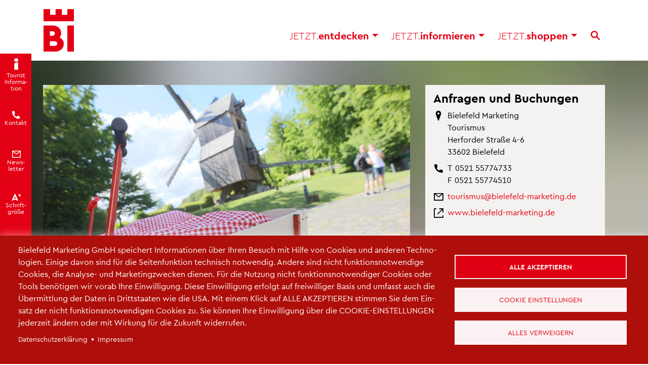

--- FILE ---
content_type: text/html; charset=UTF-8
request_url: https://www.bielefeld.jetzt/bollerwagen
body_size: 16803
content:
<!DOCTYPE html>
<html lang="de" dir="ltr" prefix="og: https://ogp.me/ns#">
  <head>
    <meta charset="utf-8" />
<noscript><style>form.antibot * :not(.antibot-message) { display: none !important; }</style>
</noscript><script type="text/plain" id="cookies_matomo" data-cookieconsent="matomo">var _paq = _paq || [];(function(){var u=(("https:" == document.location.protocol) ? "https://statistik.bielefeld.jetzt/" : "http://statistik.bielefeld.jetzt/");_paq.push(["setSiteId", "40"]);_paq.push(["setTrackerUrl", u+"matomo.php"]);_paq.push(["setDoNotTrack", 1]);_paq.push(["disableCookies"]);if (!window.matomo_search_results_active) {_paq.push(["trackPageView"]);}_paq.push(["setIgnoreClasses", ["no-tracking","colorbox"]]);_paq.push(["enableLinkTracking"]);var d=document,g=d.createElement("script"),s=d.getElementsByTagName("script")[0];g.type="text/javascript";g.defer=true;g.async=true;g.src=u+"matomo.js";s.parentNode.insertBefore(g,s);})();</script>
<meta name="description" content="Eine Wanderung mit leckerem Proviant, kurzweiligen Geschichten, humorvollen Anekdoten und einer guten Portion Wissen." />
<link rel="canonical" href="https://www.bielefeld.jetzt/bollerwagen" />
<meta property="og:image" content="https://www.bielefeld.jetzt/sites/default/files/styles/large/public/bild/2020/20190613-BM-Bollerwager-31_0.JPG?itok=T-65oBG_" />
<meta name="MobileOptimized" content="width" />
<meta name="HandheldFriendly" content="true" />
<meta name="viewport" content="width=device-width, initial-scale=1, shrink-to-fit=no" />
<meta http-equiv="x-ua-compatible" content="ie=edge" />
<link href="/themes/custom/bootstrap_bielefeld/favicon/favicon.ico" rel="shortcut icon" />
<link href="/themes/custom/bootstrap_bielefeld/favicon/apple-icon-57x57.png" rel="apple-touch-icon" />
<link href="/themes/custom/bootstrap_bielefeld/favicon/apple-icon-60x60.png" rel="apple-touch-icon" />
<link href="/themes/custom/bootstrap_bielefeld/favicon/apple-icon-72x72.png" rel="apple-touch-icon" />
<link href="/themes/custom/bootstrap_bielefeld/favicon/apple-icon-76x76.png" rel="apple-touch-icon" />
<link href="/themes/custom/bootstrap_bielefeld/favicon/apple-icon-114x114.png" rel="apple-touch-icon" />
<link href="/themes/custom/bootstrap_bielefeld/favicon/apple-icon-120x120.png" rel="apple-touch-icon" />
<link href="/themes/custom/bootstrap_bielefeld/favicon/apple-icon-144x144.png" rel="apple-touch-icon" />
<link href="/themes/custom/bootstrap_bielefeld/favicon/apple-icon-152x152.png" rel="apple-touch-icon" />
<link href="/themes/custom/bootstrap_bielefeld/favicon/apple-icon-180x180.png" rel="apple-touch-icon" />
<link href="/themes/custom/bootstrap_bielefeld/favicon/android-icon-512x512.png" rel="icon" />
<link href="/themes/custom/bootstrap_bielefeld/favicon/android-icon-192x192.png" rel="icon" />
<link href="/themes/custom/bootstrap_bielefeld/favicon/android-icon-144x144.png" rel="icon" />
<link href="/themes/custom/bootstrap_bielefeld/favicon/android-icon-96x96.png" rel="icon" />
<link href="/themes/custom/bootstrap_bielefeld/favicon/android-icon-72x72.png" rel="icon" />
<link href="/themes/custom/bootstrap_bielefeld/favicon/android-icon-48x48.png" rel="icon" />
<link href="/themes/custom/bootstrap_bielefeld/favicon/android-icon-36x36.png" rel="icon" />
<link rel="preload" href="/themes/custom/bootstrap_bielefeld/fonts/CeraBielefeldWeb-Regular.woff2" as="font" type="font/woff2" crossorigin="" />
<link rel="preload" href="/themes/custom/bootstrap_bielefeld/fonts/CeraBielefeldWeb-Light.woff2" as="font" type="font/woff2" crossorigin="" />
<link rel="preload" href="/themes/custom/bootstrap_bielefeld/fonts/CeraBielefeldWeb-Bold.woff2" as="font" type="font/woff2" crossorigin="" />
<link rel="preload" href="/themes/custom/bootstrap_bielefeld/fonts/ui-icons/bielefeld-ui.ttf?wogelm=" as="font" type="font/ttf" crossorigin="" />
<link href="/themes/custom/bootstrap_bielefeld/favicon/safari-pinned-tab.svg" rel="mask-icon" color="#e30014" />
<link href="/themes/custom/bootstrap_bielefeld/favicon/site.webmanifest" rel="manifest" />
<meta name="msapplication-TileColor" content="#1F3B70" />
<meta name="msapplication-TileImage" content="/themes/custom/bootstrap_bielefeld/favicon/ms-icon-144x144.png" />
<meta name="theme-color" content="#1F3B70" />
<meta name="theme-color" content="#e30014" />
<link rel="alternate" hreflang="de" href="https://www.bielefeld.jetzt/bollerwagen" />

    <title>Tour mit dem Bollerwagen | Bielefeld.JETZT</title>
    <link rel="stylesheet" media="all" href="/sites/default/files/css/css_FXnIbPLbjRrGZymv_mzSNYQhnh-gMt3Tu46KnhpUa1A.css?delta=0&amp;language=de&amp;theme=bootstrap_bielefeld&amp;include=[base64]" />
<link rel="stylesheet" media="all" href="/sites/default/files/css/css_NwSGOKpJoKdEowMWtj_mcCWm2rFNHa4H6TvL5BPzKVo.css?delta=1&amp;language=de&amp;theme=bootstrap_bielefeld&amp;include=[base64]" />
<link rel="stylesheet" media="print" href="/sites/default/files/css/css_TQ1W82P6eTUu1cnleoyam0npAgskru_6ztq5ISFJaLY.css?delta=2&amp;language=de&amp;theme=bootstrap_bielefeld&amp;include=[base64]" />
<link rel="stylesheet" media="all" href="/sites/default/files/css/css__XI7w0Wz67ldyhfAAIPdqjz-DsExNvPNYZfjAwBdPDE.css?delta=3&amp;language=de&amp;theme=bootstrap_bielefeld&amp;include=[base64]" />
<link rel="stylesheet" media="print" href="/sites/default/files/css/css_M_lp3d5eeqNxRFyRcPLTP90SHS1ewaDqWUTlbCkob20.css?delta=4&amp;language=de&amp;theme=bootstrap_bielefeld&amp;include=[base64]" />

    <script type="application/json" data-drupal-selector="drupal-settings-json">{"path":{"baseUrl":"\/","pathPrefix":"","currentPath":"node\/45888","currentPathIsAdmin":false,"isFront":false,"currentLanguage":"de"},"pluralDelimiter":"\u0003","suppressDeprecationErrors":true,"ajaxPageState":{"libraries":"[base64]","theme":"bootstrap_bielefeld","theme_token":null},"ajaxTrustedUrl":{"form_action_p_pvdeGsVG5zNF_XLGPTvYSKCf43t8qZYSwcfZl2uzM":true,"\/bollerwagen?ajax_form=1":true,"\/bollerwagen":true},"colorbox":{"opacity":"0.85","current":"{current} von {total}","previous":"\u00ab Zur\u00fcck","next":"Weiter \u00bb","close":"Schlie\u00dfen","maxWidth":"98%","maxHeight":"98%","fixed":true,"mobiledetect":false,"mobiledevicewidth":"480px"},"facebook_pixel":{"facebook_id":"556867368720795","events":[{"event":"ViewContent","data":"{\u0022content_name\u0022:\u0022Tour mit dem Bollerwagen\u0022,\u0022content_type\u0022:\u0022page\u0022,\u0022content_ids\u0022:[\u002245888\u0022]}"}],"fb_disable_advanced":true,"eu_cookie_compliance":false,"donottrack":true},"improved_multi_select":{"selectors":[".shuttle-select",".field--name-field-veranstaltungskategorien",".field--name-field-vk-kulturamt"],"filtertype":"partial","placeholder_text":"","orderable":false,"js_regex":false,"groupresetfilter":false,"remove_required_attr":false,"buttontext_add":"\u003E","buttontext_addall":"\u00bb","buttontext_del":"\u003C","buttontext_delall":"\u00ab","buttontext_moveup":"Move up","buttontext_movedown":"Move down"},"matomo":{"disableCookies":true,"trackMailto":true,"trackColorbox":true},"theme_breakpoints":"[{\u0022name\u0022:\u0022small\u0022,\u0022mediaQuery\u0022:\u0022all and (min-width: 1px) and (max-width: 575px)\u0022,\u0022multipliers\u0022:[\u00221x\u0022]},{\u0022name\u0022:\u0022medium\u0022,\u0022mediaQuery\u0022:\u0022all and (min-width: 576px) and (max-width: 991px)\u0022,\u0022multipliers\u0022:[\u00221x\u0022]},{\u0022name\u0022:\u0022large\u0022,\u0022mediaQuery\u0022:\u0022all and (min-width: 992px) and (max-width: 1199px)\u0022,\u0022multipliers\u0022:[\u00221x\u0022]},{\u0022name\u0022:\u0022extra\u0022,\u0022mediaQuery\u0022:\u0022all and (min-width: 1200px)\u0022,\u0022multipliers\u0022:[\u00221x\u0022]},{\u0022name\u0022:\u0022xxl\u0022,\u0022mediaQuery\u0022:\u0022all and (min-width: 1440px)\u0022,\u0022multipliers\u0022:[\u00221x\u0022]},{\u0022name\u0022:\u0022xxxl\u0022,\u0022mediaQuery\u0022:\u0022all and (min-width: 1800px)\u0022,\u0022multipliers\u0022:[\u00221x\u0022]}]","webform":{"dialog":{"options":{"narrow":{"title":"Narrow","width":600},"normal":{"title":"Normal","width":800},"wide":{"title":"Wide","width":1000}},"entity_type":"node","entity_id":"45888"}},"data":{"extlink":{"extTarget":true,"extTargetAppendNewWindowDisplay":true,"extTargetAppendNewWindowLabel":"(\u00f6ffnet ein neues Fenster)","extTargetNoOverride":true,"extNofollow":false,"extTitleNoOverride":false,"extNoreferrer":false,"extFollowNoOverride":false,"extClass":"ext","extLabel":"(Link ist extern)","extImgClass":false,"extSubdomains":false,"extExclude":"","extInclude":".*\\.(pdf|PDF|xls|XLS|doc|DOC|docx|DOCX|xlsx|XLSX)$","extCssExclude":"","extCssInclude":"","extCssExplicit":"","extAlert":false,"extAlertText":"Dieser Link f\u00fchrt Sie zu einer externen Website. Wir sind nicht f\u00fcr deren Inhalte verantwortlich.","extHideIcons":false,"mailtoClass":"mailto","telClass":"0","mailtoLabel":"(Link sendet E-Mail)","telLabel":"(link is a phone number)","extUseFontAwesome":true,"extIconPlacement":"prepend","extPreventOrphan":false,"extFaLinkClasses":"text-link-icon bielefeld-ui-ext-link","extFaMailtoClasses":"text-link-icon bielefeld-ui-email","extAdditionalLinkClasses":"","extAdditionalMailtoClasses":"","extAdditionalTelClasses":"","extFaTelClasses":"fa fa-phone","allowedDomains":[],"extExcludeNoreferrer":""}},"cookies":{"cookiesjsr":{"config":{"cookie":{"name":"cookiesjsr24","expires":8640000000,"domain":"","sameSite":"None","secure":true},"library":{"libBasePath":"\/libraries\/cookiesjsr\/dist","libPath":"\/libraries\/cookiesjsr\/dist\/cookiesjsr.min.js","scrollLimit":0},"callback":{"method":"post","url":"\/cookies\/consent\/callback.json","headers":[]},"interface":{"openSettingsHash":"#editCookieSettings","showDenyAll":true,"denyAllOnLayerClose":false,"settingsAsLink":false,"availableLangs":["de","en"],"defaultLang":"de","groupConsent":true,"cookieDocs":false}},"services":{"functional":{"id":"functional","services":[{"key":"functional","type":"functional","name":"Funktional erforderlich","info":{"value":"\u003Ctable\u003E\r\n\t\u003Cthead\u003E\r\n\t\t\u003Ctr\u003E\r\n\t\t\t\u003Cth width=\u002215%\u0022\u003ECookie-Name\u003C\/th\u003E\r\n\t\t\t\u003Cth width=\u002215%\u0022\u003EStandard Ablaufzeit\u003C\/th\u003E\r\n\t\t\t\u003Cth\u003EBeschreibung\u003C\/th\u003E\r\n\t\t\u003C\/tr\u003E\r\n\t\u003C\/thead\u003E\r\n\t\u003Ctbody\u003E\r\n\t\t\u003Ctr\u003E\r\n\t\t\t\u003Ctd\u003E\u003Ccode dir=\u0022ltr\u0022 translate=\u0022no\u0022\u003ESSESS\u0026lt;ID\u0026gt;\u003C\/code\u003E\u003C\/td\u003E\r\n\t\t\t\u003Ctd\u003E1 Monat\u003C\/td\u003E\r\n\t\t\t\u003Ctd\u003EWenn Sie auf dieser Website eingeloggt sind, wird ein Session-Cookie ben\u00f6tigt, um Ihren Browser zu identifizieren und mit Ihrem Benutzerkonto im Server-Backend dieser Website zu verbinden.\u003C\/td\u003E\r\n\t\t\u003C\/tr\u003E\r\n\t\t\u003Ctr\u003E\r\n\t\t\t\u003Ctd\u003E\u003Ccode dir=\u0022ltr\u0022 translate=\u0022no\u0022\u003Ecookiesjsr\u003C\/code\u003E\u003C\/td\u003E\r\n\t\t\t\u003Ctd\u003E1 Jahr\u003C\/td\u003E\r\n\t\t\t\u003Ctd\u003EBeim ersten Besuch dieser Website wurden Sie um Ihr Einverst\u00e4ndnis zur Nutzung mehrerer Dienste (auch von Dritten) gebeten, die das Speichern von Daten in Ihrem Browser erfordern (Cookies, lokale Speicherung). Ihre Entscheidungen zu den einzelnen Diensten (Zulassen, Ablehnen) werden in diesem Cookie gespeichert und bei jedem Besuch dieser Website wieder verwendet.\u003C\/td\u003E\r\n\t\t\u003C\/tr\u003E\r\n\t\u003C\/tbody\u003E\r\n\u003C\/table\u003E\r\n","format":"full_html"},"uri":"","needConsent":false}],"weight":1},"social":{"id":"social","services":[{"key":"facebook_pixel","type":"social","name":"Facebook Pixel","info":{"value":"","format":"full_html"},"uri":"","needConsent":true}],"weight":20},"performance":{"id":"performance","services":[{"key":"matomo","type":"performance","name":"Matomo Analytics","info":{"value":"","format":"full_html"},"uri":"","needConsent":true}],"weight":30},"video":{"id":"video","services":[{"key":"video","type":"video","name":"Video bereitgestellt von YouTube, Vimeo","info":{"value":"","format":"full_html"},"uri":"","needConsent":true}],"weight":40}},"translation":{"_core":{"default_config_hash":"S5qrJju_o31uC1fwXosZ8Nlja2Wps6Gn0mMCAebY1Zw"},"langcode":"de","bannerText":"Bielefeld Marketing GmbH speichert Informationen \u00fcber Ihren Besuch mit Hilfe von Cookies und anderen Technologien.  Einige davon sind f\u00fcr die Seitenfunktion technisch notwendig. Andere sind nicht  funktionsnotwendige Cookies, die Analyse- und Marketingzwecken dienen. F\u00fcr die Nutzung nicht funktionsnotwendiger Cookies oder Tools ben\u00f6tigen wir vorab Ihre Einwilligung.  Diese Einwilligung erfolgt auf freiwilliger Basis und umfasst auch die \u00dcbermittlung der Daten in Drittstaaten wie die USA. \r\nMit einem Klick auf ALLE AKZEPTIEREN stimmen Sie dem Einsatz der nicht funktionsnotwendigen Cookies zu. Sie k\u00f6nnen Ihre Einwilligung \u00fcber die COOKIE-EINSTELLUNGEN jederzeit \u00e4ndern oder mit Wirkung f\u00fcr die Zukunft widerrufen. ","privacyPolicy":"Datenschutzerkl\u00e4rung","privacyUri":"\/datenschutz","imprint":"Impressum","imprintUri":"\/impressum","cookieDocs":"Cookie-Dokumentation","cookieDocsUri":"\/cookies\/documentation","officialWebsite":"Official website","denyAll":"Alles verweigern","alwaysActive":"St\u00e4ndig aktiv","settings":"Cookie Einstellungen","acceptAll":"Alle akzeptieren","requiredCookies":"Erforderliche Cookies","cookieSettings":"Cookie Einstellungen","close":"Schlie\u00dfen","readMore":"Weiterlesen","allowed":"Erlaubt","denied":"Verweigert","settingsAllServices":"Einstellungen f\u00fcr alle Dienste","saveSettings":"Speichern","default_langcode":"en","disclaimerText":"Alle Cookie-Informationen k\u00f6nnen sich seitens der Dienstanbieter \u00e4ndern. Wir aktualisieren diese Informationen regelm\u00e4\u00dfig.","disclaimerTextPosition":"above","processorDetailsLabel":"Details zum verarbeitenden Unternehmen","processorLabel":"Unternehmen","processorWebsiteUrlLabel":"Unternehmenswebsite","processorPrivacyPolicyUrlLabel":"Datenschutzerkl\u00e4rung des Unternehmens.","processorCookiePolicyUrlLabel":"Cookie-Erkl\u00e4rung des Unternehmens.","processorContactLabel":"Kontaktdaten zum Datenschutz","placeholderAcceptAllText":"Alle akzeptieren","functional":{"title":"Funktional","details":"Funktionale Cookies sind unbedingt notwendig, um eine Webseite nutzbar zu machen, indem sie Grundfunktionen wie Seitennavigation und Zugriff auf sichere Bereiche der Webseite erm\u00f6glichen. Die Webseite kann ohne diese Cookies nicht richtig funktionieren. Laut Gesetz k\u00f6nnen Cookies auf Ihrem Ger\u00e4t gespeichert werden, wenn diese f\u00fcr den Betrieb der Seite unbedingt notwendig sind. "},"social":{"title":"Social Media  - Facebook, Instagram, LinkedIn, Spotify","details":"Damit die Funktionen der Social Media Plattformen angeboten werden k\u00f6nnen, m\u00fcssen Cookies gesetzt werden.  Au\u00dferdem werden auf dieser Seite Pixel-Tags (kleine unsichtbare Textfragmente oder Bilder) eingesetzt, um den Verkehr auf dieser Website zu \u00fcberwachen. "},"performance":{"title":"Statistik - Matomo","details":"Statistik-Cookies helfen Webseiten-Betreibern zu verstehen, wie Besucher mit Webseiten interagieren, indem Informationen anonym gesammelt und gemeldet werden. Sie dienen dazu, die Attraktivit\u00e4t, den Inhalt und die Funktionalit\u00e4t zu verbessern und besser auf ihre Bed\u00fcrfnisse abzustimmen.  "},"video":{"title":"Video","details":"Video-Cookies werden ben\u00f6tigt,  um den Videoplattformen zu erlauben, Videoinhalte einzublenden und die Sichtbarkeit der Seite zu erh\u00f6hen. F\u00fcr diese Cookie-Typen ben\u00f6tigen wir Ihre Erlaubnis."}}},"cookiesTexts":{"_core":{"default_config_hash":"S5qrJju_o31uC1fwXosZ8Nlja2Wps6Gn0mMCAebY1Zw"},"langcode":"de","bannerText":"Bielefeld Marketing GmbH speichert Informationen \u00fcber Ihren Besuch mit Hilfe von Cookies und anderen Technologien.  Einige davon sind f\u00fcr die Seitenfunktion technisch notwendig. Andere sind nicht  funktionsnotwendige Cookies, die Analyse- und Marketingzwecken dienen. F\u00fcr die Nutzung nicht funktionsnotwendiger Cookies oder Tools ben\u00f6tigen wir vorab Ihre Einwilligung.  Diese Einwilligung erfolgt auf freiwilliger Basis und umfasst auch die \u00dcbermittlung der Daten in Drittstaaten wie die USA. \r\nMit einem Klick auf ALLE AKZEPTIEREN stimmen Sie dem Einsatz der nicht funktionsnotwendigen Cookies zu. Sie k\u00f6nnen Ihre Einwilligung \u00fcber die COOKIE-EINSTELLUNGEN jederzeit \u00e4ndern oder mit Wirkung f\u00fcr die Zukunft widerrufen. ","privacyPolicy":"Datenschutzerkl\u00e4rung","privacyUri":"\/node\/558","imprint":"Impressum","imprintUri":"\/node\/2","cookieDocs":"Cookie-Dokumentation","cookieDocsUri":"\/cookies\/documentation","officialWebsite":"Official website","denyAll":"Alles verweigern","alwaysActive":"St\u00e4ndig aktiv","settings":"Cookie Einstellungen","acceptAll":"Alle akzeptieren","requiredCookies":"Erforderliche Cookies","cookieSettings":"Cookie Einstellungen","close":"Schlie\u00dfen","readMore":"Weiterlesen","allowed":"Erlaubt","denied":"Verweigert","settingsAllServices":"Einstellungen f\u00fcr alle Dienste","saveSettings":"Speichern","default_langcode":"en","disclaimerText":"Alle Cookie-Informationen k\u00f6nnen sich seitens der Dienstanbieter \u00e4ndern. Wir aktualisieren diese Informationen regelm\u00e4\u00dfig.","disclaimerTextPosition":"above","processorDetailsLabel":"Details zum verarbeitenden Unternehmen","processorLabel":"Unternehmen","processorWebsiteUrlLabel":"Unternehmenswebsite","processorPrivacyPolicyUrlLabel":"Datenschutzerkl\u00e4rung des Unternehmens.","processorCookiePolicyUrlLabel":"Cookie-Erkl\u00e4rung des Unternehmens.","processorContactLabel":"Kontaktdaten zum Datenschutz","placeholderAcceptAllText":"Alle akzeptieren"},"services":{"facebook_pixel":{"uuid":"60337536-cb7d-411e-bb11-554d3fe59fd0","langcode":"de","status":true,"dependencies":{"enforced":{"module":["cookies_facebook_pixel"]}},"_core":{"default_config_hash":"c3mD3C3eOqAxV-8O8vf-79QGaQ5UgHOzgP4XFRJWDTE"},"id":"facebook_pixel","label":"Facebook Pixel","group":"social","info":{"value":"","format":"full_html"},"consentRequired":true,"purpose":"","processor":"","processorContact":"","processorUrl":"","processorPrivacyPolicyUrl":"","processorCookiePolicyUrl":"https:\/\/www.facebook.com\/policies\/cookies","placeholderMainText":"Dieser Dienst wurde blockiert, da Facebook Pixel Cookies (noch) nicht akzeptiert wurden.","placeholderAcceptText":"Nur Facebook Pixel Cookies akzeptieren."},"functional":{"uuid":"dd7a7e63-3593-4644-9050-dc582b14f16d","langcode":"de","status":true,"dependencies":[],"_core":{"default_config_hash":"SQkYKY9U6xYDPAOC32rgkrIzkd688kRsm9g25mWdcvM"},"id":"functional","label":"Funktional erforderlich","group":"functional","info":{"value":"\u003Ctable\u003E\r\n\t\u003Cthead\u003E\r\n\t\t\u003Ctr\u003E\r\n\t\t\t\u003Cth width=\u002215%\u0022\u003ECookie-Name\u003C\/th\u003E\r\n\t\t\t\u003Cth width=\u002215%\u0022\u003EStandard Ablaufzeit\u003C\/th\u003E\r\n\t\t\t\u003Cth\u003EBeschreibung\u003C\/th\u003E\r\n\t\t\u003C\/tr\u003E\r\n\t\u003C\/thead\u003E\r\n\t\u003Ctbody\u003E\r\n\t\t\u003Ctr\u003E\r\n\t\t\t\u003Ctd\u003E\u003Ccode dir=\u0022ltr\u0022 translate=\u0022no\u0022\u003ESSESS\u0026lt;ID\u0026gt;\u003C\/code\u003E\u003C\/td\u003E\r\n\t\t\t\u003Ctd\u003E1 Monat\u003C\/td\u003E\r\n\t\t\t\u003Ctd\u003EWenn Sie auf dieser Website eingeloggt sind, wird ein Session-Cookie ben\u00f6tigt, um Ihren Browser zu identifizieren und mit Ihrem Benutzerkonto im Server-Backend dieser Website zu verbinden.\u003C\/td\u003E\r\n\t\t\u003C\/tr\u003E\r\n\t\t\u003Ctr\u003E\r\n\t\t\t\u003Ctd\u003E\u003Ccode dir=\u0022ltr\u0022 translate=\u0022no\u0022\u003Ecookiesjsr\u003C\/code\u003E\u003C\/td\u003E\r\n\t\t\t\u003Ctd\u003E1 Jahr\u003C\/td\u003E\r\n\t\t\t\u003Ctd\u003EBeim ersten Besuch dieser Website wurden Sie um Ihr Einverst\u00e4ndnis zur Nutzung mehrerer Dienste (auch von Dritten) gebeten, die das Speichern von Daten in Ihrem Browser erfordern (Cookies, lokale Speicherung). Ihre Entscheidungen zu den einzelnen Diensten (Zulassen, Ablehnen) werden in diesem Cookie gespeichert und bei jedem Besuch dieser Website wieder verwendet.\u003C\/td\u003E\r\n\t\t\u003C\/tr\u003E\r\n\t\u003C\/tbody\u003E\r\n\u003C\/table\u003E\r\n","format":"full_html"},"consentRequired":false,"purpose":"Wesentliche funktionale Cookies zur Bereitstellung grundlegender Funktionen","processor":"","processorContact":"","processorUrl":"","processorPrivacyPolicyUrl":"","processorCookiePolicyUrl":"","placeholderMainText":"Dieser Inhalt wurde blockiert, weil die erforderlichen funktionalen Cookies nicht akzeptiert wurden.","placeholderAcceptText":"Nur erforderliche funktionale Cookies akzeptieren."},"matomo":{"uuid":"e718f693-0031-40d2-b63c-146cd506e1b4","langcode":"de","status":true,"dependencies":{"enforced":{"module":["cookies_matomo"]}},"_core":{"default_config_hash":"tEnhnulT7yRlWGG3xR7CgXl5fWI1fU9-1pXhs4UyNrU"},"id":"matomo","label":"Matomo Analytics","group":"performance","info":{"value":"","format":"full_html"},"consentRequired":true,"purpose":"","processor":"","processorContact":"","processorUrl":"","processorPrivacyPolicyUrl":"","processorCookiePolicyUrl":"","placeholderMainText":"Dieser Dienst wurde blockiert, da Matomo Cookies (noch) nicht akzeptiert wurden.","placeholderAcceptText":"Nur Matomo Cookies akzeptieren."},"video":{"uuid":"511b008a-e585-416c-80a1-f38b3b607b04","langcode":"de","status":true,"dependencies":{"enforced":{"module":["cookies_video"]}},"_core":{"default_config_hash":"-5_rAcqvovHOInTW143TXBCjn28Fvx62V6RaW1EVW6Y"},"id":"video","label":"Video bereitgestellt von YouTube, Vimeo","group":"video","info":{"value":"","format":"full_html"},"consentRequired":true,"purpose":"","processor":"","processorContact":"","processorUrl":"","processorPrivacyPolicyUrl":"","processorCookiePolicyUrl":"https:\/\/policies.google.com\/privacy","placeholderMainText":"Dieser Inhalt wurde blockiert, weil Video-Cookies (noch) nicht akzeptiert wurden.","placeholderAcceptText":"Nur Video-Cookies akzeptieren."}},"groups":{"functional":{"uuid":"e8312fe3-22d0-47fe-ae12-599660fd1c95","langcode":"de","status":true,"dependencies":[],"_core":{"default_config_hash":"aHm4Q63Ge97tcktTa_qmUqJMir45iyGY2lEvvqPW68g"},"id":"functional","label":"Funktional","weight":1,"title":"Funktional","details":"Funktionale Cookies sind unbedingt notwendig, um eine Webseite nutzbar zu machen, indem sie Grundfunktionen wie Seitennavigation und Zugriff auf sichere Bereiche der Webseite erm\u00f6glichen. Die Webseite kann ohne diese Cookies nicht richtig funktionieren. Laut Gesetz k\u00f6nnen Cookies auf Ihrem Ger\u00e4t gespeichert werden, wenn diese f\u00fcr den Betrieb der Seite unbedingt notwendig sind. "},"marketing":{"uuid":"61f4e7d1-2aad-4894-807a-e69d2e1431f9","langcode":"de","status":true,"dependencies":[],"_core":{"default_config_hash":"JkP6try0AxX_f4RpFEletep5NHSlVB1BbGw0snW4MO8"},"id":"marketing","label":"Marketing","weight":20,"title":"Marketing","details":"Marketing-Cookies werden verwendet, um Besuchern auf Webseiten zu folgen. Die Absicht ist, Anzeigen zu zeigen, die relevant und ansprechend f\u00fcr den einzelnen Benutzer sind und daher wertvoller f\u00fcr Publisher und werbetreibende Drittparteien sind."},"performance":{"uuid":"965cac25-4632-4256-bb8e-f2e2bb863e34","langcode":"de","status":true,"dependencies":[],"_core":{"default_config_hash":"Jv3uIJviBj7D282Qu1ZpEQwuOEb3lCcDvx-XVHeOJpw"},"id":"performance","label":"Statistik","weight":30,"title":"Statistik - Matomo","details":"Statistik-Cookies helfen Webseiten-Betreibern zu verstehen, wie Besucher mit Webseiten interagieren, indem Informationen anonym gesammelt und gemeldet werden. Sie dienen dazu, die Attraktivit\u00e4t, den Inhalt und die Funktionalit\u00e4t zu verbessern und besser auf ihre Bed\u00fcrfnisse abzustimmen.  "},"social":{"uuid":"7fa3e980-ed90-45fe-998c-39c32f9a114c","langcode":"de","status":true,"dependencies":[],"_core":{"default_config_hash":"vog2tbqqQHjVkue0anA0RwlzvOTPNTvP7_JjJxRMVAQ"},"id":"social","label":"Social Media  - Facebook, Instagram, LinkedIn, Spotify","weight":20,"title":"Social Media  - Facebook, Instagram, LinkedIn, Spotify","details":"Damit die Funktionen der Social Media Plattformen angeboten werden k\u00f6nnen, m\u00fcssen Cookies gesetzt werden.  Au\u00dferdem werden auf dieser Seite Pixel-Tags (kleine unsichtbare Textfragmente oder Bilder) eingesetzt, um den Verkehr auf dieser Website zu \u00fcberwachen. "},"tracking":{"uuid":"6ab97a4e-d822-4315-9364-a1e0e18e0cbd","langcode":"de","status":true,"dependencies":[],"_core":{"default_config_hash":"_gYDe3qoEc6L5uYR6zhu5V-3ARLlyis9gl1diq7Tnf4"},"id":"tracking","label":"Nachverfolgung","weight":10,"title":"Tracking-Cookies","details":"Marketing-Cookies stammen von externen Werbeunternehmen (\u0022Third-Party-Cookies\u0022) und dienen dazu, Informationen \u00fcber die vom Nutzer besuchten Webseiten zu sammeln. Dies dient dem Zweck, zielgruppengerechte Inhalte und Werbung f\u00fcr den Nutzer zu erstellen und anzuzeigen."},"video":{"uuid":"9b5a96b0-e4b6-41b4-8337-0a7dd7a50e70","langcode":"de","status":true,"dependencies":[],"_core":{"default_config_hash":"w1WnCmP2Xfgx24xbx5u9T27XLF_ZFw5R0MlO-eDDPpQ"},"id":"video","label":"Videos","weight":40,"title":"Video","details":"Video-Cookies werden ben\u00f6tigt,  um den Videoplattformen zu erlauben, Videoinhalte einzublenden und die Sichtbarkeit der Seite zu erh\u00f6hen. F\u00fcr diese Cookie-Typen ben\u00f6tigen wir Ihre Erlaubnis."}}},"antibot":{"forms":{"webform-submission-newsletter-abo-bijetzt-node-45888-add-form--3":{"id":"webform-submission-newsletter-abo-bijetzt-node-45888-add-form--3","key":"AXzJHwKVyL4yIW_GAErHLPxurWbvSXNhwKLgnyvBtEF"},"webform-submission-newsletter-abo-bijetzt-node-45888-add-form--2":{"id":"webform-submission-newsletter-abo-bijetzt-node-45888-add-form--2","key":"AXzJHwKVyL4yIW_GAErHLPxurWbvSXNhwKLgnyvBtEF"},"webform-submission-newsletter-abo-bijetzt-node-45888-add-form":{"id":"webform-submission-newsletter-abo-bijetzt-node-45888-add-form","key":"AXzJHwKVyL4yIW_GAErHLPxurWbvSXNhwKLgnyvBtEF"}}},"ajax":{"edit-submit--3":{"callback":"::submitAjaxForm","event":"click","effect":"fade","speed":500,"progress":{"type":"throbber","message":""},"disable-refocus":true,"url":"\/bollerwagen?ajax_form=1","httpMethod":"POST","dialogType":"ajax","submit":{"_triggering_element_name":"op","_triggering_element_value":"Absenden"}},"edit-submit--2":{"callback":"::submitAjaxForm","event":"click","effect":"fade","speed":500,"progress":{"type":"throbber","message":""},"disable-refocus":true,"url":"\/bollerwagen?ajax_form=1","httpMethod":"POST","dialogType":"ajax","submit":{"_triggering_element_name":"op","_triggering_element_value":"Absenden"}},"edit-submit":{"callback":"::submitAjaxForm","event":"click","effect":"fade","speed":500,"progress":{"type":"throbber","message":""},"disable-refocus":true,"url":"\/bollerwagen?ajax_form=1","httpMethod":"POST","dialogType":"ajax","submit":{"_triggering_element_name":"op","_triggering_element_value":"Absenden"}}},"search_api_autocomplete":{"suche_website":{"auto_submit":true,"min_length":2}},"user":{"uid":0,"permissionsHash":"b62e9029726a0e406c70788d2c5627a2a556f9a0becae6ec2f1e8f9a6b36b040"}}</script>
<script src="/sites/default/files/js/js_JYbmatn0OMLe8xuyGc_H381qaHfRmvhYTi9-sN8hcpI.js?scope=header&amp;delta=0&amp;language=de&amp;theme=bootstrap_bielefeld&amp;include=[base64]"></script>
<script src="/modules/contrib/cookies/js/cookiesjsr.conf.js?v=10.4.9" defer></script>
<script src="/libraries/cookiesjsr/dist/cookiesjsr-preloader.min.js?v=10.4.9" defer></script>
<script src="/modules/contrib/facebook_pixel/js/facebook_pixel.js?v=2" type="text/plain" id="facebook_tracking_pixel_script" data-cookieconsent="facebook_pixel"></script>

  </head>
  <body class="domain-bijetzt layout-no-sidebars page-node-45888 path-node node--type-page">
    
      <div class="dialog-off-canvas-main-canvas" data-off-canvas-main-canvas>
    
<header class="nav-wrap fixed-top">
  <nav class="navbar navbar-expand-lg container" id="navbar" aria-label="Navigation">
    <div class="wai-menu">
      <a href="#container-content" class="wai-link">Inhalt anspringen</a>
      <a href="#mainmenu"  class="navbar-toggler wai-link" data-target="#mainmenu" data-toggle="collapse">Men&uuml; anspringen</a>
      <a href="#search-menu" class="search-toggler wai-link" data-target="#search-menu" data-toggle="collapse">Suche anspringen</a>
    </div>

    <!-- Logo -->
    <a class="nav-brand" href="/" title="Bielefeld.JETZT - Startseite" aria-label="Bielefeld.JETZT - Startseite">
              <svg class="logo" viewBox="0 0 60 84" xmlns="http://www.w3.org/2000/svg">
          <path d="m60 84h-13v-51.59h13zm-20-15.32c0 9.07-7.21 15.32-16.78 15.32h-23.22v-51.59h18c9.49 0 16.8 6.1 16.8 15.24a13.1 13.1 0 0 1 -3 8.68 12.69 12.69 0 0 1 8.2 12.35m-27.56-15.87h5c3.09 0 5-1.79 5-4.53s-1.88-4.53-5-4.53h-5zm14.56 15.32c0-3-2-4.53-5-4.53h-9.56v9.07h9.61c3 0 5-1.49 5-4.54m32.95-68.13h-13v11.15h-10.83v-11.15h-12.34v11.15h-10.83v-11.15h-13v24h60z"
                fill="#e30014"></path>
        </svg>
          </a>
    
            
    <!-- Mainmenu -->
    <div id="mainmenu" tabindex="-1" class="collapse navbar-collapse mobile-menu-tile">
          

              <ul id ="mainmenu-wrap"  id="block-bootstrap-bielefeld-main-menu" block="block-bootstrap-bielefeld-main-menu" data-block-id="block-bootstrap-bielefeld-main-menu" class="clearfix navbar-nav ml-auto">
              <li class="nav-item">
                                                              
          <a class="nav-link nav-link-top" data-toggle="collapse" href="#submenu-1" role="button" aria-expanded="false">
            <span class="light">JETZT.</span>entdecken
            <span class="nav-link-toggle-icon"></span>
          </a>

                    <div class="collapse submenu" id="submenu-1" data-parent="#navbar">
                        <div class="submenu-wrapper row">
              <div class="submenu-col col-12 col-lg ">
                                                  
                                          
                                                                                                        <span class="nav-link nav-link-empty collapsed">Das ist Bielefeld</span>


            <div class="collapse deepmenu show" id="submenu-1-1" data-parent-xxx="#submenu-1">
                                     
        
        <a href="/node/133219" class="nav-link nav-link-deepmenu" data-drupal-link-system-path="node/133219">Hotspots</a>
              
        
        <a href="/natur" class="nav-link nav-link-deepmenu" data-drupal-link-system-path="node/25263">Urbanes Grün</a>
              
        
        <a href="/kultur" class="nav-link nav-link-deepmenu" data-drupal-link-system-path="node/134609">Kunst &amp; Kultur</a>
              
        
        <a href="/highlights" class="nav-link nav-link-deepmenu" data-drupal-link-system-path="node/54874">Event-Highlights</a>
              
        
        <a href="/node/134616" class="nav-link nav-link-deepmenu" data-drupal-link-system-path="node/134616">Starker Standort</a>
            
            </div>
                    
                                                                </div><div class="submenu-col col-12 col-lg">
          
                                          
                                                                                                        <span class="neue-spalte nav-link nav-link-empty collapsed">Bielefeld für ...</span>


            <div class="collapse deepmenu show" id="submenu-1-2" data-parent-xxx="#submenu-1">
                                     
        
        <a href="/kinder" class="nav-link nav-link-deepmenu" data-drupal-link-system-path="node/133194">Kinder</a>
              
        
        <a href="/studierende" class="nav-link nav-link-deepmenu" data-drupal-link-system-path="node/232751">Studierende</a>
              
        
        <a href="https://www.bielefeld.jetzt/stadttouren" class="nav-link nav-link-deepmenu">Reisegruppen</a>
              
        
        <a href="/entdeckerkarte" class="nav-link nav-link-deepmenu" data-drupal-link-system-path="node/277267">Sparfüchse</a>
            
            </div>
                    
                                                                </div><div class="submenu-col col-12 col-lg">
          
                                          
                                                                                                        <span class="neue-spalte nav-link nav-link-empty collapsed">Bielefeld erleben</span>


            <div class="collapse deepmenu show" id="submenu-1-3" data-parent-xxx="#submenu-1">
                                     
        
        <a href="/sparrenburg" class="nav-link nav-link-deepmenu" data-drupal-link-system-path="node/25272">Ausflugsziel Sparrenburg</a>
              
        
        <a href="/stadtfuehrungen" class="nav-link nav-link-deepmenu" data-drupal-link-system-path="node/25146">Öffentliche Stadttouren</a>
              
        
        <a href="/stadttouren" class="nav-link nav-link-deepmenu" data-drupal-link-system-path="node/169205">Gruppen-Angebote</a>
              
        
        <a href="/radfahren" class="nav-link nav-link-deepmenu" data-drupal-link-system-path="node/207916">Radfahren in Bielefeld</a>
              
        
        <a href="/wandern" class="nav-link nav-link-deepmenu" data-drupal-link-system-path="node/207917">Wandern in Bielefeld</a>
            
            </div>
                    
              
              </div>
            </div>
                      </div>
        </li>
              <li class="nav-item">
                                                              
          <a class="nav-link nav-link-top" data-toggle="collapse" href="#submenu-2" role="button" aria-expanded="false">
            <span class="light">JETZT.</span>informieren
            <span class="nav-link-toggle-icon"></span>
          </a>

                    <div class="collapse submenu" id="submenu-2" data-parent="#navbar">
                        <div class="submenu-wrapper row">
              <div class="submenu-col col-12 col-lg ">
                                                  
                                          
                                                                                                        <span class="neue spalte nav-link nav-link-empty collapsed">Veranstaltungskalender</span>


            <div class="collapse deepmenu show" id="submenu-2-1" data-parent-xxx="#submenu-2">
                                     
        
        <a href="/termine/heute" class="nav-link nav-link-deepmenu" data-drupal-link-system-path="node/58377">Heute</a>
              
        
        <a href="/termine/wochenende" class="nav-link nav-link-deepmenu" data-drupal-link-system-path="node/135041">Wochenende</a>
              
        
        <a href="/highlights" class="nav-link nav-link-deepmenu" data-drupal-link-system-path="node/54874">Highlights</a>
              
        
        <a href="/termine" class="nav-link nav-link-deepmenu" data-drupal-link-system-path="node/3199">Termine suchen</a>
              
        
        <a href="/termine/melden" class="nav-link nav-link-deepmenu" data-drupal-link-system-path="node/28988">Termine melden</a>
            
            </div>
                    
                                                                </div><div class="submenu-col col-12 col-lg">
          
                                          
                                                                                                        <span class="neue-spalte nav-link nav-link-empty collapsed">Tourist-Information</span>


            <div class="collapse deepmenu show" id="submenu-2-2" data-parent-xxx="#submenu-2">
                                     
        
        <a href="/tourist-information" class="nav-link nav-link-deepmenu" data-drupal-link-system-path="node/289653">Service | Kontakt</a>
              
        
        <a href="/hotels" class="nav-link nav-link-deepmenu" data-drupal-link-system-path="node/23757">Hotels online buchen</a>
              
        
        <a href="/privatzimmer" class="nav-link nav-link-deepmenu" data-drupal-link-system-path="node/24362">Privatzimmer | FEWOs</a>
              
        
        <a href="/stadttouren" class="nav-link nav-link-deepmenu" data-drupal-link-system-path="node/169205">Touristische Angebote</a>
              
        
        <a href="/node/169209" class="nav-link nav-link-deepmenu" data-drupal-link-system-path="node/169209">Barrierefreie Führungen</a>
            
            </div>
                    
                                                                </div><div class="submenu-col col-12 col-lg">
          
                                          
                                                                                                        <span class="neue-spalte nav-link nav-link-empty collapsed">Tagungsdestination</span>


            <div class="collapse deepmenu show" id="submenu-2-3" data-parent-xxx="#submenu-2">
                                     
        
        <a href="https://www.bielefeld-convention.de" class="nav-link nav-link-deepmenu">Kongressbüro</a>
              
        
        <a href="https://www.bielefeld-convention.de/convention/bielefeld" class="nav-link nav-link-deepmenu">Standort Bielefeld</a>
              
        
        <a href="https://www.bielefeld-convention.de/convention/partner" class="nav-link nav-link-deepmenu">Convention-Partner</a>
            
            </div>
                    
                                                                </div><div class="submenu-col col-12 col-lg">
          
                                          
                                                                                                        <span class="neue-spalte nav-link nav-link-empty collapsed">Medien-Service</span>


            <div class="collapse deepmenu show" id="submenu-2-4" data-parent-xxx="#submenu-2">
                                     
        
        <a href="/bielefeld-informationen" class="nav-link nav-link-deepmenu" data-drupal-link-system-path="node/23740">Broschüren | Downloads</a>
              
        
        <a href="/stadtlogo" class="nav-link nav-link-deepmenu" data-drupal-link-system-path="node/134017">BIE Logo</a>
              
        
        <a href="https://bielefeld.canto.de/v/motive/landing?viewIndex=2" class="nav-link nav-link-deepmenu">Bielefeld Content Hub</a>
              
        
        <a href="/pressemeldungen" class="nav-link nav-link-deepmenu" data-drupal-link-system-path="node/130">Pressemeldungen</a>
            
            </div>
                    
                            
                    
                                <a href="https://www.bielefeld-marketing.de/" class="nav-link">Bielefeld Marketing</a>
          
              
              </div>
            </div>
                      </div>
        </li>
              <li class="nav-item">
                                                              
          <a class="nav-link nav-link-top" data-toggle="collapse" href="#submenu-3" role="button" aria-expanded="false">
            <span class="light">JETZT.</span>shoppen
            <span class="nav-link-toggle-icon"></span>
          </a>

                    <div class="collapse submenu" id="submenu-3" data-parent="#navbar">
                        <div class="submenu-wrapper row">
              <div class="submenu-col col-12 col-lg ">
                                                  
                                          
                                                                                                        <span class="nav-link nav-link-empty collapsed">Bielefeld Gutschein</span>


            <div class="collapse deepmenu show" id="submenu-3-1" data-parent-xxx="#submenu-3">
                                     
        
        <a href="https://shop.bielefeld.jetzt/bielefeld-gutschein/" class="nav-link nav-link-deepmenu">Jetzt kaufen!</a>
              
        
        <a href="https://www.bielefeld-gutschein.de/teilnehmer/" class="nav-link nav-link-deepmenu">Hier einlösen!</a>
            
            </div>
                    
                                                                </div><div class="submenu-col col-12 col-lg">
          
                                          
                                                                                                        <span class="neue-spalte nav-link nav-link-empty collapsed">Online-Tickets</span>


            <div class="collapse deepmenu show" id="submenu-3-2" data-parent-xxx="#submenu-3">
                                     
        
        <a href="/stadtfuehrungen" class="nav-link nav-link-deepmenu" data-drupal-link-system-path="node/25146">Stadt- und Burgführungen</a>
              
        
        <a href="/termine/tickets" class="nav-link nav-link-deepmenu" data-drupal-link-system-path="node/133515">Musik, Konzerte, Comedy...</a>
              
        
        <a href="/node/133518" class="nav-link nav-link-deepmenu" data-drupal-link-system-path="node/133518">Städtische Bühnen (Spielplan)</a>
            
            </div>
                    
                                                                </div><div class="submenu-col col-12 col-lg">
          
                                          
                                                                                                        <span class="neue-spalte nav-link nav-link-empty collapsed" title="neue-spalte">Online-Shop</span>


            <div class="collapse deepmenu show" id="submenu-3-3" data-parent-xxx="#submenu-3">
                                     
        
        <a href="https://shop.bielefeld.jetzt" class="nav-link nav-link-deepmenu">Souvenirs</a>
              
        
        <a href="https://shop.bielefeld.jetzt/produkt/entdeckerkarte/" class="nav-link nav-link-deepmenu">Entdecker-Karte</a>
            
            </div>
                    
              
              </div>
            </div>
                      </div>
        </li>
            </ul>
      




    </div>

    <!-- Screen BG -->
    <div class="menu-backface"></div>


    <div class="navbar-controls-wrap d-flex">
      <!-- Sidebar: Accessibility Settings -->
            <a href="#accessible-sidebar" class="accessible-toggler icon bielefeld-ui-einstellungen" data-target="#accessible-sidebar"
               data-toggle="collapse" title="Einstellungen und Hilfen" aria-controls="accessible-sidebar"
               aria-expanded="false" aria-label="Einstellungen und Hilfen" role="button"></a>
      











  








<div  class="block block-bielefeld block-bielefeld-servicebarleft-block">
  
      
    
        
    
      
      <div>
      <div class="accessible mobile-menu-tile collapse" id="accessible-sidebar"><a href="/tourist-information" class="accessible-tile control-tourist-info">
        <div class="abs-center-sidebar-bp">
            <div class="accessible-tile-icon">
                <img src="/themes/custom/bootstrap_bielefeld/img/icon-information.png" alt=""
                    style="max-width:37%;max-height:25px;min-width: 16px;height: auto;vertical-align: top;padding-left: 5px;padding-right: 5px;">
             </div>
            <div class="accessible-tile-name">Tourist Information</div>
        </div>
        </a><a href="/kontakt" class="accessible-tile control-contact">
        <div class="abs-center-sidebar-bp">
            <div class="accessible-tile-icon bielefeld-ui-telefon"></div>
            <div class="accessible-tile-name">Kontakt</div>
        </div>
        </a><a href="/ajax/block/newsletter-abo" target="_blank" class="webform-dialog webform-dialog-narrow accessible-tile control-citymap no-extlink">
        <div class="abs-center-sidebar-bp">
            <div class="accessible-tile-icon bielefeld-ui-email"></div>
            <div class="accessible-tile-name">Newsletter</div>
        </div>
        </a><a href="#" class="accessible-tile control-font-size">
        <div class="abs-center-sidebar-bp">
            <div class="accessible-tile-icon bielefeld-ui-schriftgroesse"></div>
            <div class="accessible-tile-name">Schriftgröße</div>
        </div>
    </a><a href="#" class="accessible-tile control-contrast">
        <div class="abs-center-sidebar-bp">
            <div class="accessible-tile-icon bielefeld-ui-kontrast"></div>
            <div class="accessible-tile-name">Kontrast</div>
        </div>
    </a><a href="" class="accessible-tile control-translator" title="Google Übersetzer aufrufen">
      <div class="abs-center-sidebar-bp">
          <div class="accessible-tile-icon bielefeld-translator">
              <img src="/themes/custom/bootstrap_bielefeld/img/icon-translator-weiss.svg" alt="Google Übersetzung aufrufen">
          </div>
          <div class="accessible-tile-name">Übersetzen</div>
      </div>
      <div id="google_translate_element"></div>
      </a></div>
    </div>
      
  
</div>


      <!-- Suche -->
      <a href="#search-menu" tabindex="-1" class="search-toggler nav-link-top icon bielefeld-ui-suche" data-target="#search-menu"
         data-toggle="collapse" title="Bielefeld.jetzt durchsuchen" aria-controls="search-menu"
         aria-expanded="false" aria-label="Suche"></a>
      <div class="searchbar collapse collapse-fade-in-everywhere mobile-menu-tile" id="search-menu"
           data-parent="#navbar">
        <div class="searchbar-inner">
          











  








<div  class="views-exposed-form block-search-form-block block block-bielefeld block-bielefeld-search-block" data-drupal-selector="views-exposed-form">
  
      
    
        
    
      
      <div>
      
<form action="/suche" method="get" id="views-exposed-form-suche-website-simple" accept-charset="UTF-8">
  <div class="form-row">
  


  <div class="js-form-item js-form-type-search-api-autocomplete form-type-search-api-autocomplete js-form-item-keys form-item-keys form-no-label form-group col-auto">
                <input placeholder="Ihr Suchbegriff ..." data-drupal-selector="edit-keys" data-search-api-autocomplete-search="suche_website" class="form-autocomplete form-control searchbar-text" data-autocomplete-path="/search_api_autocomplete/suche_website?display=simple&amp;&amp;filter=keys" aria-label="Suchbegriff" type="text" id="edit-keys" name="keys" value="" size="30" maxlength="128" />

                  </div>
<div data-drupal-selector="edit-actions" class="form-actions js-form-wrapper form-group" id="edit-actions--4"><button class="form-control searchbar-submit button js-form-submit form-submit btn btn-primary" type="submit" id="edit-submit-suche-website" value="Suchen">Suchen</button>
</div>

</div>

</form>

    </div>
      
  
</div>

        </div>
      </div>

      <!-- Mobile Toggler -->
            <button class="navbar-toggler nav-link-top collapsed" data-target="#mainmenu" data-toggle="collapse"
              aria-controls="mainmenu" title="Menü" aria-expanded="false" aria-label="Menü">
        <span class="icon control-open bielefeld-ui-menu"></span>
        <span class="icon control-close d-none bielefeld-ui-schliessen"></span>
      </button>
    </div>
  </nav>
</header>

<main  class="main-content order-last subpage" id="content" role="main">
  <div id="readspeaker-placeholder"></div>
  <!--   Highlight region (for header image "Kopfbild")  -->
      <div class="highlighted">
      
    </div>
    
    <div class="container">
      
    </div>
    <div id="container-content" tabindex="-1" class="container">
      <div class="clearfix">
        <section class="section">
            <div data-drupal-messages-fallback class="hidden"></div>

<div id="block-bootstrap-bielefeld-content" class="block block-system block-system-main-block">
  
    
        <div class="content">
      

<article class="node node--type-page node--view-mode-full clearfix">
  <header>
    
        
      </header>
  <div class="node__content clearfix">
    
    
            


          
  

    
  
  
     <div class="container">
          <div  class="mb-5 layout layout--bielefeld-layout layout--bootstrap-bielfeld-two-col row custom-color bg-transparent">
          <div class="post-image-as-background" style="background-image: url(https://www.bielefeld.jetzt/sites/default/files/styles/background_blur/public/bild/2020/20190613-BM-Bollerwager-31_0.JPG?itok=p_C7huua);z-index:-1;background-position:50% 50%;">
                <script>document.getElementById("content").classList.add("subpage-image-bg", "backdrop-blur");</script>
      </div>
                          <div  class="col-12 d-block d-lg-none p-0 layout__region layout__region--important">
        
      </div>
                                                                                                                                                              <div  class="col-12 col-lg-8 layout__region--main stickysidebar layout__region layout__region--first randlos">
              



  




  


  







  
<div  id="block-69287acb3152d" class="block block-bielefeld-extension block-bielefeld-block-text-picture sidebar-box sidebar-box-white bg-lighter block-bielefeld-block-text-picture-top">
  
      
    
        
    
      
    <div class="content container-flex">
    <div class="row contains-picture contains-text">
              
        
        <div class="clearfix image-wrap picture col-md-12 width-12 picture-top">
          <div class="picture-inner">
                                            <img loading="lazy" src="/sites/default/files/styles/large/public/bild/2020/20190613-BM-Bollerwager-31_0.JPG?itok=T-65oBG_" width="1240" height="827" alt="" class="image-style-large img-fluid" />



                                                  </div>
        </div>
                  <div class="text col-12">
            <h1>Bollerwagen-Tour</h1>

<p>Gespickt mit kurzweiligen Geschichten, humorvollen Anekdoten und einer guten Portion Wissen führt die dreistündige Bollerwagen-Tour über den Johannisberg. Am Infopunkt Johannisberg geht es los zum Bauernhausmuseum über die Ochsenheide durch den Tierpark Olderdissen. An der neuen Schutzhütte in den Buchenwäldern am Rande des Tierparks werden die Proviantpakete mit Stulle, Flutlicht-Bier, regionalem Schnaps und alkoholfreien Getränken aus dem Bollerwagen verzehrt. Über den Botanischen Garten und den Winzerschen Garten geht es zum Ausgangspunkt zurück. Proviantpaket und Getränk sind inklusive.</p>

<p><strong>Leistungen</strong></p>

<ul>
<li>Proviantpaket und Getränke
<ul>
<li>Bier/Limonade</li>
<li>Wasser</li>
<li>Schnaps</li>
<li>belegte Brötchen</li>
<li>Süßigkeiten</li>
</ul>
</li>
<li>Stadtführung</li>
</ul>

<p><strong>Für Gruppen</strong><br>
ab 10 Personen | 28 € p. P | 3 h</p>

          </div>
                                  
    </div>
  </div>
    
  
</div>

            </div>
                                                                                                                                                                  <div  class="col-12 col-lg-4 mt-5 mt-lg-0 p-0 layout__region--aside stickysidebar layout__region layout__region--second randlos">
              



  




  


  








<div  id="block-69287acb30988" class="block block-bielefeld-extension block-bielefeld-block-address sidebar-box sidebar-box-white bg-lighter">
  
      
    
          
        <h3
           class="block-title">Anfragen und Buchungen
        </h3>
      
        
    
      
    <div class="content address address-default">
    
          <article>
  <div>
          <div class="field-group-icon">
        <i class="icon bielefeld-ui-ort"></i>
        <div class="field field--name-title">Bielefeld Marketing</div>
        
            <div class="field field--name-field-untertitel field--type-string field--label-hidden field__item">Tourismus</div>
      
        
            <div class="field field--name-field-strasse field--type-string field--label-hidden field__item">Herforder Straße 4-6</div>
      
        <div class="field field--name-field-plz-ort field__item">33602 Bielefeld</div>
      </div>
                      <div class="field-group-icon">
        <i class="icon bielefeld-ui-telefon"></i>
                  <div class="field field-telefon"><span class="label" title="Telefon">T</span>&thinsp; <span class="value">0521 55774733</span></div>
                          <div class="field field-telefax"><span class="label" title="Fax">F</span>&thinsp; <span class="value">0521 55774510</span></div>
                      </div>
              <div class="field-group-icon no-extlink">
        <i class="icon bielefeld-ui-email"></i>
        
      <div class="field field--name-field-emails field--type-email field--label-hidden field__items">
              <div class="field__item"><a href="mailto:tourismus@bielefeld-marketing.de">tourismus@bielefeld-marketing.de</a></div>
          </div>
  
      </div>
                  <div class="field-group-icon no-extlink">
        <i class="icon bielefeld-ui-ext_link"></i>
        <div class="field field--name-field-links links-kompakt  field__item"><span class="link link-kompakt ellipsis"><a href="https://www.bielefeld-marketing.de">www.bielefeld-marketing.de</span></a></span></div>

      </div>
                  </div>
</article>

    
      </div>
    
  
</div>




  


  

  


  







  
<div  id="block-69287acb32be9" class="block block-bielefeld-extension block-bielefeld-block-text-picture sidebar-box sidebar-box-white bg-lighter abstand-unten block-bielefeld-block-text-picture-right">
  
      
    
        
    
      
    <div class="content container-flex">
    <div class="row contains-picture contains-text">
              <div class="col-12">
        
        <div class="clearfix image-wrap picture icon col-md-4 width-4 float-right pr-0 pl-0 pb-3 col-6 pl-3">
          <div class="picture-inner">
                                          <span class="svg-icon d-block"><svg style="" width="100%" viewBox="0 0 1024 1024" preserveAspectRatio="none" aria-hidden="true">
    <use xmlns:xlink="http://www.w3.org/1999/xlink" xlink:href="https://www.bielefeld.jetzt/sites/default/files/svg-sprites/bielefeld-editor-spritesheet-1.11.svg#formulare"></use>
  </svg></span>
                                                  </div>
        </div>
                  <div class="text">
            <p><strong>Bitte vor der Buchung beachten</strong>: Die <a data-entity-substitution="media" data-entity-type="media" data-entity-uuid="5764d2be-a1a9-4879-a160-20c7b4638b26" href="/sites/default/files/datei/2025/Vermittlungs-und-Vertragsbedingungen-fuer-die-Erlebnisse-und-Gaestefuehrungen-Formblatt-verbundene-Reiseleistungen-3.pdf" title="AGBs Erlebnisangebote und Stadtführungen" target="_blank" class="link-media link-file">AGBs</a> und das Merkblatt der Bielefeld Marketing GmbH für Erlebnisangebote und Stadtführungen.</p>

          </div>
                </div>                  
    </div>
  </div>
    
  
</div>




  







  








<div  class="block block-webform block-webform-block sidebar-box sidebar-box-white bg-lighter">
  
      
    
        
    
      
      <div class="content">
      <span id="webform-submission-newsletter-abo-bijetzt-node-45888-form-ajax-content"></span><div id="webform-submission-newsletter-abo-bijetzt-node-45888-form-ajax" class="webform-ajax-form-wrapper" data-effect="fade" data-progress-type="throbber">
<form class="webform-submission-form webform-submission-add-form webform-submission-newsletter-abo-bijetzt-form webform-submission-newsletter-abo-bijetzt-add-form webform-submission-newsletter-abo-bijetzt-node-45888-form webform-submission-newsletter-abo-bijetzt-node-45888-add-form js-webform-details-toggle webform-details-toggle antibot" data-drupal-selector="webform-submission-newsletter-abo-bijetzt-node-45888-add-form" data-action="/bollerwagen" action="/antibot" method="post" id="webform-submission-newsletter-abo-bijetzt-node-45888-add-form--3" accept-charset="UTF-8">
  
  <noscript>
  <div class="antibot-no-js antibot-message antibot-message-warning">JavaScript muss aktiviert sein, um dieses Formular zu verwenden.</div>
</noscript>



  <div id="edit-hinweis--3" class="js-form-item js-form-type-processed-text form-type-processed-text js-form-item- form-item- form-no-label form-group col-auto">
                <p class="post-text-intro">Keine Veranstaltung mehr verpassen? Bielefeld JETZT abonnieren!</p>

                  </div>



  <div class="js-form-item js-form-type-email form-type-email js-form-item-email form-item-email form-no-label form-group col-auto">
          <label for="edit-email--3" class="sr-only js-form-required form-required">E-Mail</label>
                <input data-drupal-selector="edit-email" type="email" id="edit-email--3" name="email" value="" size="60" maxlength="254" placeholder="E-Mail Adresse" class="form-email required form-control" required="required" aria-required="true" />

                  </div>
<input autocomplete="off" type="hidden" name="form_build_id" value="form-MYP-JSUoWNUZa4_7B_dMTqesNlJy32VGRNgISPg4vZE" class="form-control" />
<input data-drupal-selector="edit-webform-submission-newsletter-abo-bijetzt-node-45888-add-form" type="hidden" name="form_id" value="webform_submission_newsletter_abo_bijetzt_node_45888_add_form" class="form-control" />
<input data-drupal-selector="edit-antibot-key" type="hidden" name="antibot_key" value="" class="form-control" />
<div data-drupal-selector="edit-actions" class="form-actions js-form-wrapper form-group" id="edit-actions--3"><button class="webform-button--submit button button--primary js-form-submit form-submit btn btn-primary" data-drupal-selector="edit-submit" data-disable-refocus="true" type="submit" id="edit-submit--3" name="op" value="Absenden">Absenden</button>

</div>


  
</form>
</div>
  </div>
    
  
</div>

            </div>
                              </div>
  </div>
    

  </div>
</article>

    </div>
  </div>


        </section>
                      </div>
    </div>

  
<!------------ Footer Section  -------------->

<footer class="footer content-section">
      <div class="container">
              <div class="row d-print-none">
          <div class="col-12 col-md-8 footer-elementary-links pl-0">
              <nav role="navigation" aria-labelledby="block-bootstrap-bielefeld-footer-menu" id="block-bootstrap-bielefeld-footer" class="block block-menu navigation menu--footer">
            
  <h2 class="sr-only" id="block-bootstrap-bielefeld-footer-menu">Fußzeilenmenü</h2>
  

        
    <div class="col">
                      <a href="/kontakt" data-drupal-link-system-path="node/557">Kontakt</a>
                  |
                      <a href="/anreise" data-drupal-link-system-path="node/1318313">Anreise</a>
                  |
                      <a href="/impressum" data-drupal-link-system-path="node/2">Impressum</a>
                  |
                      <a href="/datenschutz" data-drupal-link-system-path="node/558">Datenschutz</a>
                  |
                      <a href="#editCookieSettings">Cookie-Einstellungen</a>
                    </div>



  </nav>

<div id="block-cookiesui" class="block block-cookies block-cookies-ui-block">
  
    
        <div class="content">
        
<div id="cookiesjsr"></div>

    </div>
  </div>


          </div>
          <div class="col-12 col-md-4 footer-icon-links pr-0">
              











  








<div  id="block-bootstrap-bielefeld-socialicons" class="block block-block-content block-block-content04751fa5-18dd-4172-8a23-4c536789ed07">
  
      
    
        
    
      
      <div>
      
            <div class="clearfix text-formatted field field--name-body field--type-text-with-summary field--label-hidden field__item"><div><a alt="Bielefeld.JETZT bei Facebook" href="https://www.facebook.com/bielefeld.jetzt" target="_blank" title="Bielefeld.JETZT bei Facebook"><i class="bielefeld-ui-facebook">‌</i></a> <a alt="Bielefeld.JETZT bei Instagram" href="https://instagram.com/bielefeldjetzt" target="_blank" title="Instagram: Jetzt die schönsten Bielefeld-Bilder teilen"><i class="bielefeld-ui-instagram">‌</i></a> <a alt="Bielefeld-Videos bei YouTube" href="https://www.youtube.com/bielefeldmarketing" target="_blank" title="Bielefeld-Videos auf YouTube"><i class="bielefeld-ui-youtube">‌</i></a> <a alt="Bielefeld Marketing bei Xing" href="https://www.xing.com/pages/bielefeldmarketinggmbh" target="_blank" title="Bielefeld Marketing bei Xing"><i class="bielefeld-ui-xing">‌</i></a> <a alt="Bielefeld Marketing bei LinkedIn" href="https://de.linkedin.com/company/bielefeld-marketing" target="_blank" title="Bielefeld Marketing bei LinkedIn"><i class="bielefeld-ui-linkedin">‌</i></a></div>
</div>
      
    </div>
      
  
</div>


          </div>
        </div>
                                            <hr class="my-4">
                <div class="row d-print-none">
          <div class="col-12 col-md-6 region-footer-fourth">
              <section class="row region region-footer-fourth">
    











  








<div  id="block-bootstrap-bielefeld-kontakt-bima" class="w-100 px-3 block block-block-content block-block-contentca030953-e3bc-4bb8-a969-dba18cad04fe">
  
      
    
        
    
      
      <div>
      
            <div class="clearfix text-formatted field field--name-body field--type-text-with-summary field--label-hidden field__item"><h3>Bielefeld Marketing GmbH</h3>

<p>Tel. <a href="tel:+4952155774555">0521 55774555</a> <small>(Erreichbar von Mo-Do 9-15 Uhr | Fr 9-13 Uhr)</small><br>
Fax 0521 55774510<br>
<a href="mailto:info@bielefeld-marketing.de">info@bielefeld-marketing.de</a><br>
<a href="https://www.bielefeld-marketing.de">https://www.bielefeld-marketing.de</a></p>
</div>
      
    </div>
      
  
</div>

  </section>

          </div>
          <div class="col-12 col-md-6 region-footer-fifth">
              <section class="row region region-footer-fifth">
    











  








<div  id="block-bootstrap-bielefeld-linksbijetzt" class="w-100 block block-block-content block-block-contentce266ac4-2579-4d4e-8c6d-0b5a7de4b524">
  
      
    
        
    
      
      <div>
      
            <div class="clearfix text-formatted field field--name-body field--type-text-with-summary field--label-hidden field__item"><div class="row w-100">
<div class="col-6">
<ul class="list-unstyled">
<li><a href="https://www.bielefeld-marketing.de/">Über Bielefeld Marketing</a></li>
<li><a href="https://www.bielefeld-marketing.de/jobangebote">Jobs</a></li>
<li><a data-entity-substitution="canonical" data-entity-type="node" data-entity-uuid="3a53ed93-fb74-4978-a227-04e30d89b0d0" href="/kontakt" title="Kontakt" class="link-node link-page">Kontakt</a></li>
<li><a href="https://www.bielefeld-marketing.de#gb">Geschäftsbericht</a></li>
<li><a data-entity-substitution="canonical" data-entity-type="node" data-entity-uuid="926f384f-83a0-4ef3-a48b-68f0bd20c518" href="/pressemeldungen" title="Presse-Informationen" class="link-node link-page">Presse</a></li>
</ul>
</div>

<div class="col-6">
<ul class="list-unstyled">
<li><a data-entity-substitution="canonical" data-entity-type="node" data-entity-uuid="5c7ba6ac-3f45-4c4f-9ebc-7179f8f0d89f" href="/tourist-information" title="Tourist-Information" class="link-node link-page">Tourist-Information</a></li>
<li><a href="https://shop.bielefeld.jetzt">Shop</a></li>
<li><a href="https://www.citybielefeld.de">City Bielefeld</a></li>
<li><a href="https://www.bielefeld-gutschein.de">Bielefeld-Gutschein</a></li>
<li><a data-entity-substitution="canonical" data-entity-type="node" data-entity-uuid="a661f08a-532e-4a3b-9b27-f99188459e7c" href="/webcam" title="Bielefeld Webcams" class="link-node link-page">Webcams</a></li>
</ul>
</div>
</div>
</div>
      
    </div>
      
  
</div>

  </section>

          </div>
        </div>
          </div>
    <div class="container text-right logo-wrap d-print-none">
      <a href="/" title="bielefeld.jetzt - Startseite" aria-label="bielefeld.jetzt - Startseite">
        <svg viewBox="0 0 60 84" xmlns="http://www.w3.org/2000/svg">
          <path
            d="m60 84h-13v-51.59h13zm-20-15.32c0 9.07-7.21 15.32-16.78 15.32h-23.22v-51.59h18c9.49 0 16.8 6.1 16.8 15.24a13.1 13.1 0 0 1 -3 8.68 12.69 12.69 0 0 1 8.2 12.35m-27.56-15.87h5c3.09 0 5-1.79 5-4.53s-1.88-4.53-5-4.53h-5zm14.56 15.32c0-3-2-4.53-5-4.53h-9.56v9.07h9.61c3 0 5-1.49 5-4.54m32.95-68.13h-13v11.15h-10.83v-11.15h-12.34v11.15h-10.83v-11.15h-13v24h60z"
            fill="#ffffff"></path>
        </svg>
      </a>
    </div>
  </footer>

</main>

  </div>

    
    <script src="/sites/default/files/js/js_oCVp93j5CsbOQgPqUU1klGLoIC2oEs8jH3GkFnCngWM.js?scope=footer&amp;delta=0&amp;language=de&amp;theme=bootstrap_bielefeld&amp;include=[base64]"></script>

  </body>
</html>


--- FILE ---
content_type: text/css
request_url: https://www.bielefeld.jetzt/sites/default/files/css/css_NwSGOKpJoKdEowMWtj_mcCWm2rFNHa4H6TvL5BPzKVo.css?delta=1&language=de&theme=bootstrap_bielefeld&include=eJx1kWFuwyAMhS_E4iMhExxGa3CEnS25_YiaVFXT_eGJ75ln2WC1HMQAHzpM0ooLmZgm4ugxNlIlOPTFodWoapYKH5hn3GQxF0RMreHsA7aWBR7x7zSxBOQvtY1zTVe_SqRXejaEJ_vovsWOwtKCrBBpwoWtA7lnUjj0pm3Ya0m70whiW2bkIWZkSa7P1lPuJz2uLpe5yQ9FX3pi9tp7jwa5qFPCNn57nLPHxWSUMjMZwT_c6aZGBQL2Nf9S2DcFhw54w_UCe6tC1YZIhpl1MEmJr2_PstI_ENPV348_alvMrA
body_size: 60372
content:
/* @license GPL-2.0-or-later https://www.drupal.org/licensing/faq */
.password-strength__meter{margin-top:0.5em;background-color:#ebeae4;}.password-strength__indicator{background-color:#77b259;-webkit-transition:width 0.5s ease-out;transition:width 0.5s ease-out;}.password-strength__indicator.is-weak{background-color:#e62600;}.password-strength__indicator.is-fair{background-color:#e09600;}.password-strength__indicator.is-good{background-color:#0074bd;}.password-strength__indicator.is-strong{background-color:#77b259;}.password-confirm,.password-field,.password-strength,.password-confirm-match{width:55%;}.password-suggestions{padding:0.2em 0.5em;margin:0.7em 0;max-width:34.7em;border:1px solid #b4b4b4;}.password-suggestions ul{margin-bottom:0;}.confirm-parent,.password-parent{clear:left;margin:0;max-width:33em;overflow:hidden;}[dir="rtl"] .confirm-parent,[dir="rtl"] .password-parent{clear:right;}.password-confirm .ok{color:#325e1c;font-weight:bold;}.password-confirm .error{color:#a51b00;font-weight:bold;}.page-user-login main .region-content,.page-user-password main .region-content{max-width:400px;background:white;padding:15px 25px;margin:0 auto;border-radius:5px;}body.path-user .field--label-inline .field__label{width:100px;}body.path-user .field--label-inline .field__item{padding:0.25rem 1rem;border-radius:1rem;background:#e9ecef;min-width:250px;margin:0.25rem 0;}body.path-user .field--label-above .field__item{padding:0.25rem 1rem;border-radius:1rem;background:#e9ecef;width:100%;margin:0.25rem 0;}

.node__content{font-size:1.071em;margin-top:10px;}.node--view-mode-teaser{border-bottom:1px solid #d3d7d9;margin-bottom:30px;padding-bottom:15px;}.node--view-mode-teaser h2{margin-top:0;padding-top:0.5em;}.node--view-mode-teaser h2 a{color:#181818;}.node--view-mode-teaser.node--sticky{background:#f9f9f9;background:rgba(0,0,0,0.024);border:1px solid #d3d7d9;padding:0 15px 15px;}.node--view-mode-teaser .node__content{clear:none;font-size:1em;line-height:1.6;}.node__meta{font-size:0.857em;color:#68696b;margin-bottom:-5px;}.node__meta .field--name-field-user-picture img{float:left;margin:1px 20px 0 0;}[dir="rtl"] .node__meta .field--name-field-user-picture img{float:right;margin-left:20px;margin-right:0;}.node__links{text-align:right;font-size:0.93em;}[dir="rtl"] .node__links{text-align:left;}.node--unpublished{padding:20px 15px 0;}.node--unpublished .comment-text .comment-arrow{border-left:1px solid #fff4f4;border-right:1px solid #fff4f4;}
.form-required::after{content:'';vertical-align:super;display:inline-block;background-image:url(/themes/contrib/bootstrap_barrio/images/required.svg);background-repeat:no-repeat;background-size:7px 7px;width:7px;height:7px;margin:0 0.3em;}.form-row>fieldset,.form-row>div{padding-right:5px;padding-left:5px;flex:0 1 auto;width:auto;max-width:none;}.form-row .form-actions{align-self:flex-end;}form .filter-wrapper{padding-left:0;padding-right:0;margin-left:1rem;margin-right:1rem;}form .form-type-textarea{margin-bottom:0;}
.affix{position:fixed;width:100%;top:0;z-index:1035;left:0;}
.book-navigation .menu{border-top:1px solid #d6d6d6;}.book-navigation .book-pager{border-bottom:1px solid #d6d6d6;border-top:1px solid #d6d6d6;margin:0;}
.contextual-links a{border-bottom:none;text-shadow:0 0 0;}
.feed-icon{border-bottom:none;display:inline-block;padding:15px 0 0 0;}
.field--type-entity-reference{margin:0 0 1.2em;}.field--type-entity-reference .field__label{font-weight:normal;margin:0;padding-right:5px;}[dir="rtl"] .field--type-entity-reference .field__label{padding-left:5px;padding-right:0;}.field--type-entity-reference ul.links{padding:0;margin:0;list-style:none;}.field--type-entity-reference ul.links li{float:left;padding:0 1em 0 0;white-space:nowrap;}[dir="rtl"] .field--type-entity-reference ul.links li{padding:0 0 0 1em;float:right;}@media all and (min-width:560px){.node .field--type-image{float:left;margin:0 1em 0 0;}[dir="rtl"] .node .field--type-image{float:right;margin:0 0 0 1em;}.node .field--type-image + .field--type-image{clear:both;}}.field--type-image img,.field--name-field-user-picture img{margin:0 0 1em;}.field--type-image a{border-bottom:none;}.field--name-field-tags{margin:0 0 1.2em;}.field--name-field-tags .field__label{font-weight:normal;margin:0;padding-right:5px;}[dir="rtl"] .field--name-field-tags .field__label{padding-left:5px;padding-right:0;}.field--name-field-tags .field__label,.field--name-field-tags ul.links{font-size:0.8em;}.node--view-mode-teaser .field--name-field-tags .field__label,.node--view-mode-teaser .field--name-field-tags ul.links{font-size:0.821em;}.field--name-field-tags ul.links{padding:0;margin:0;}.field--name-field-tags ul.links li{float:left;padding:0 1em 0 0;white-space:nowrap;}[dir="rtl"] .field--name-field-tags ul.links li{padding:0 0 0 1em;float:right;}.field--label-inline .field__label,.field--label-inline .field__item{display:inline-block;}
.navbar-dark .nav-link:hover,.navbar-dark .nav-link:focus{color:rgba(255,255,255,0.75);}.navbar-dark .nav-link{color:rgba(255,255,255,0.5);}.navbar-light .nav-link:hover,.navbar-light .nav-link:focus{color:rgba(0,0,0,0.7);}.navbar-light .nav-link{color:rgba(0,0,0,0.5);}.navbar-brand .site-logo{margin-right:1rem;}@media (max-width:33.9em){.navbar-toggleable-xs .navbar-nav .nav-item+.nav-item,.navbar-toggleable-xs.collapse.in .navbar-nav .nav-item{margin-left:0;float:none;}}@media (max-width:47.9em){.navbar-toggleable-sm .navbar-nav .nav-item+.nav-item,.navbar-toggleable-xs.collapse.in .navbar-nav .nav-item{margin-left:0;float:none;}}
.block-help{border:1px solid #d3d7d9;padding:0 1.5em;margin-bottom:30px;}
.icon-help{background:url(/themes/contrib/bootstrap_barrio/images/help.png) 0 50% no-repeat;padding:1px 0 1px 20px;}[dir="rtl"] .icon-help{background-position:100% 50%;padding:1px 20px 1px 0;}.feed-icon{background:url(/themes/contrib/bootstrap_barrio/images/feed.svg) no-repeat;overflow:hidden;text-indent:-9999px;display:block;width:16px;direction:ltr;height:16px;}.navbar-toggler-icon{background-image:url("data:image/svg+xml,%3csvg xmlns='http://www.w3.org/2000/svg' width='30' height='30' viewBox='0 0 30 30'%3e%3cpath stroke='rgba%280, 0, 0, 0.5%29' stroke-linecap='round' stroke-miterlimit='10' stroke-width='2' d='M4 7h22M4 15h22M4 23h22'/%3e%3c/svg%3e");}
.image-button.is-disabled:hover,.image-button.is-disabled:active,.image-button.is-disabled:focus,.image-button.is-disabled{background:transparent;opacity:0.5;cursor:default;}
.item-list ul{list-style:none;margin:0 0 0.25em 0;padding:0;}[dir="rtl"] .item-list ul{padding:0;}.item-list ul li{margin:0;padding:0.2em 0.5em 0 0;}[dir="rtl"] .item-list ul li{margin:0;padding:0.2em 0 0 0.5em;}.item-list .item-list__comma-list,.item-list .item-list__comma-list li,[dir="rtl"] .item-list .item-list__comma-list,[dir="rtl"] .item-list .item-list__comma-list li{padding:0;}
.list-group__link{border-top:1px solid #ccc;padding:7px 0 0;}.list-group__description{margin:0 0 10px;}
.field--name-field-media-image img{max-width:100%;height:auto;}.media-library-wrapper{display:flex;flex-wrap:wrap;}.media-library-menu{margin:5px 5px 5px 0;padding:20px 15px;border:1px solid #dddddd;border-radius:3px;background:#e9e9e9;height:100%;}.media-library-menu li{margin:5px;white-space:nowrap;height:45px;}.media-library-menu li::marker{color:#e9e9e9;}.media-library-menu__link{margin:5px 5px 5px 0;padding:10px 15px;border:1px solid #dddddd;border-radius:3px;background:#e9e9e9;}.active.media-library-menu__link{background:#fff;}.media-library-content{flex:2;}.media-library-wrapper .form--inline{display:flex;flex-wrap:wrap;align-items:end;}.media-library-widget-modal .js-form-item{margin:5px;}.media-library-wrapper .form-type-textfield{flex:2;}.media-library-widget-modal .form-actions{position:sticky;bottom:0;background:#fff;padding:5px;}.media-library-widget-modal .ui-dialog-content{padding-bottom:0;}.ui-dialog.ui-corner-all.ui-widget.ui-widget-content.ui-front.media-library-widget-modal.ui-dialog--narrow{width:80% !important;left:10% !important;}.media-library-views-form__rows{display:flex;flex-wrap:wrap;}.media-library-item--grid{margin:10px;width:220px;}.media-library-item--grid .js-form-type-checkbox,.media-library-item--grid .form-check-label{padding-left:0;}.media-library-add-form__media::marker{color:#fff;}

input[type="search"]{box-sizing:border-box;}header #search-block-form{padding:5px 15px;flex-flow:row wrap;}#search-block-form{display:flex;}
.shortcut-wrapper{margin:2.2em 0 1.1em 0;}.shortcut-wrapper .page-title{float:left;margin:0;}[dir="rtl"] .shortcut-wrapper .page-title{float:right;}.shortcut-action{border-bottom:none;margin-left:0.5em;padding-top:0.35em;}[dir="rtl"] .shortcut-action{margin-left:0;margin-right:0.5em;}.shortcut-action:hover,.shortcut-action:active,.shortcut-action:focus{border-bottom:none;}
.sidebar .block{border-style:solid;border-width:1px;padding:15px 15px;margin:0 0 20px;}.sidebar h2{margin:0 0 0.5em;border-bottom:1px solid #d6d6d6;padding-bottom:5px;text-shadow:0 1px 0 #fff;font-size:1.071em;line-height:1.2;}.sidebar .block .content{font-size:0.914em;line-height:1.4;}.sidebar tbody{border:none;}.sidebar .even,.sidebar .odd{background:none;border-bottom:1px solid #d6d6d6;}.sidebar nav .nav{margin:0 -1rem;}
.site-footer{font-family:"Helvetica Neue",Helvetica,Arial,sans-serif;padding:35px 0 30px;}.site-footer .layout-container{padding:0 15px;}@media all and (min-width:560px){.site-footer__top .region{float:left;position:relative;width:50%;}[dir="rtl"] .site-footer__top .region{float:right;}}@media all and (min-width:560px) and (max-width:850px){.site-footer .region{box-sizing:border-box;}.site-footer__top .region:nth-child(2n+1){padding-right:10px;}[dir="rtl"] .site-footer__top .region:nth-child(2n+1){padding-left:10px;padding-right:0;}.site-footer__top .region:nth-child(2n){padding-left:10px;}[dir="rtl"] .site-footer__top .region:nth-child(2n){padding-left:0;padding-right:10px;}.region-footer-third{clear:both;}}@media all and (min-width:851px){.site-footer__top .region{width:24%;padding:0 0.65%;}.site-footer__top .region:first-child{padding-left:0;}[dir="rtl"] .site-footer__top .region:first-child{padding-left:10px;padding-right:0;}.site-footer__top .region:last-child{padding-right:0;}[dir="rtl"] .site-footer__top .region:last-child{padding-left:0;padding-right:10px;}}.site-footer h2{color:#c0c0c0;color:rgba(255,255,255,0.65);}.site-footer blockquote{color:#555;}.site-footer .content{color:#c0c0c0;color:rgba(255,255,255,0.65);font-size:0.857em;}.site-footer .menu-item{padding:0;}.site-footer .content ol:not(.menu),.site-footer .content ul:not(.menu){padding-left:1.4em;}[dir="rtl"] .site-footer .content ol:not(.menu),[dir="rtl"] .site-footer .content ul:not(.menu){padding-right:1.4em;padding-left:0;}.site-footer .content a,.site-footer .content a.is-active{color:#fcfcfc;color:rgba(255,255,255,0.8);}.site-footer .content a:hover,.site-footer .content a:focus{color:#fefefe;color:rgba(255,255,255,0.95);}.site-footer .block{margin:20px 0;border:1px solid #444;border-color:rgba(255,255,255,0.1);padding:10px;}.site-footer table{font-size:1em;}.site-footer tr td,.site-footer tr th{border-color:#555;border-color:rgba(255,255,255,0.18);}.site-footer tr.odd{background-color:transparent;}.site-footer tr.even{background-color:#2c2c2c;background-color:rgba(0,0,0,0.15);}.site-footer__top h2{border-bottom:1px solid #555;border-color:rgba(255,255,255,0.15);font-size:1em;margin-bottom:0;padding-bottom:3px;text-transform:uppercase;}.site-footer__top .content{margin-top:0;}.site-footer__top p{margin-top:1em;}.site-footer__top .content .menu{padding-left:0;}[dir="rtl"] .site-footer__top .content .menu{padding-right:0;}.site-footer__top .content li a{display:block;border-bottom:1px solid #555;border-color:rgba(255,255,255,0.15);line-height:1.2;padding:0.8em 2px 0.8em 20px;text-indent:-15px;}[dir="rtl"] .site-footer__top .content li a{padding:0.8em 20px 0.8em 2px;}.site-footer__top .content li a:hover,.site-footer__top .content li a:focus{background-color:#1f1f21;background-color:rgba(255,255,255,0.05);text-decoration:none;}.site-footer__top .block-menu,.site-footer__bottom .block{margin:0;padding:0;border:none;}.site-footer__bottom .block{margin:0.5em 0;}.site-footer__bottom .content{padding:0.5em 0;margin-top:0;}.site-footer__bottom .block h2{margin:0;}.site-footer__bottom{letter-spacing:0.2px;margin-top:30px;border-top:1px solid #555;border-color:rgba(255,255,255,0.15);}.site-footer__bottom .region{margin-top:20px;}.site-footer__bottom .block{clear:both;}.site-footer__bottom .block .menu{padding:0;}.site-footer__bottom .menu-item a{float:left;padding:0 12px;display:block;border-right:1px solid #555;border-color:rgba(255,255,255,0.15);}[dir="rtl"] .site-footer__bottom .menu-item a{float:right;border-left:1px solid #555;border-right:none;}.site-footer__bottom .menu-item:first-child a{padding-left:0;}[dir="rtl"] .site-footer__bottom .menu-item:first-child a{padding-right:0;padding-left:12px;}.site-footer__bottom .menu-item:last-child a{padding-right:0;border-right:none;}[dir="rtl"] .site-footer__bottom .menu-item:last-child a{padding-left:0;padding-right:12px;border-left:none;}[dir="rtl"] .site-footer__bottom .menu-item:first-child:last-child a{padding-right:0;}
.skip-link{left:50%;-webkit-transform:translateX(-50%);-ms-transform:translateX(-50%);transform:translateX(-50%);z-index:50;background:#444;background:rgba(0,0,0,0.6);font-size:0.94em;line-height:1.7em;padding:1px 10px 2px;border-radius:0 0 10px 10px;border-bottom-width:0;outline:0;}.skip-link.visually-hidden.focusable:focus{position:absolute !important;color:#fff;}
table{border:0;border-spacing:0;font-size:0.857em;margin:10px 0;width:100%;}table table{font-size:1em;}tr{border-bottom:1px solid #ccc;padding:0.1em 0.6em;background:#efefef;background:rgba(0,0,0,0.063);}thead > tr{border-bottom:1px solid #000;}tr.odd{background:#e4e4e4;background:rgba(0,0,0,0.105);}table tr th{background:#757575;background:rgba(0,0,0,0.51);border-bottom-style:none;}table tr th,table tr th a,table tr th a:hover,table tr th a:focus{color:#fff;font-weight:bold;}table tbody tr th{vertical-align:top;}tr td,tr th{padding:4px 9px;border:1px solid #fff;text-align:left;}[dir="rtl"] tr td,[dir="rtl"] tr th{text-align:right;}@media screen and (max-width:37.5em){th.priority-low,td.priority-low,th.priority-medium,td.priority-medium{display:none;}}@media screen and (max-width:60em){th.priority-low,td.priority-low{display:none;}}
tr.drag{background-color:#fffff0;}tr.drag-previous{background-color:#ffd;}body div.tabledrag-changed-warning{margin-bottom:0.5em;}a.tabledrag-handle .handle{width:25px;height:25px;}
tr.selected td{background:#ffc;}td.checkbox,th.checkbox{text-align:center;}[dir="rtl"] td.checkbox,[dir="rtl"] th.checkbox{text-align:center;}
.tablesort{width:14px;height:14px;vertical-align:top;margin:1px 0 0 5px;}.tablesort--asc{background-image:url(/core/misc/icons/ffffff/twistie-down.svg);}.tablesort--desc{background-image:url(/core/misc/icons/ffffff/twistie-up.svg);}
#page .ui-widget{font-family:"Helvetica Neue",Helvetica,Arial,sans-serif;}
nav.tabs{margin-bottom:1rem;}
body.toolbar-horizontal #navbar-top.fixed-top,body.toolbar-vertical #navbar-top.fixed-top,body.toolbar-vertical.toolbar-tray-open #navbar-top.fixed-top,body.toolbar-horizontal #navbar-main.fixed-top,body.toolbar-vertical #navbar-main.fixed-top,body.toolbar-vertical.toolbar-tray-open #navbar-main.fixed-top{top:40px;}body.toolbar-horizontal.toolbar-tray-open #navbar-top.fixed-top,body.toolbar-horizontal.toolbar-tray-open #navbar-main.fixed-top{top:80px;}body.toolbar-fixed .toolbar-oriented .toolbar-bar{z-index:1040;}
.vertical-tabs{margin:0;border:1px solid #ccc;display:flex;flex-direction:row;font-size:0.875rem;}[dir="rtl"] .vertical-tabs{flex-direction:row-reverse;margin-left:0;margin-right:0;}.vertical-tabs__menu{display:flex;flex-direction:column;flex-wrap:nowrap;width:15em;margin:0;padding:0;border-top:1px solid #ccc;list-style:none;}[dir="rtl"] .vertical-tabs__menu{margin-left:0;margin-right:-15em;}.vertical-tabs__pane{margin:0;border:0;}.vertical-tabs__pane>summary{display:none;}.vertical-tabs__menu-item{border:1px solid #ccc;border-top:0;background:#eee;}.vertical-tabs__menu-item a{display:block;padding:0.5em 0.6em;text-decoration:none;}.vertical-tabs__menu-item a:focus .vertical-tabs__menu-item-title,.vertical-tabs__menu-item a:active .vertical-tabs__menu-item-title,.vertical-tabs__menu-item a:hover .vertical-tabs__menu-item-title{text-decoration:underline;}.vertical-tabs__menu-item a:hover{outline:1px dotted;}.vertical-tabs__menu-item.is-selected{border-right-width:0;background-color:#fff;}[dir="rtl"] .vertical-tabs__menu-item.is-selected{border-left-width:0;border-right-width:1px;}.vertical-tabs__menu-item.is-selected .vertical-tabs__menu-item-title{color:#000;}.vertical-tabs__menu-item-summary{display:block;margin-bottom:0;line-height:normal;}
.views-displays .tabs .open > a{border-radius:7px 7px 0 0;}.views-displays .tabs .open > a:hover,.views-displays .tabs .open > a:focus{color:#0071b3;}.views-displays .secondary .form-submit{font-size:0.846em;}.views-displays .tabs .action-list{padding:0;}.views-filterable-options .filterable-option:nth-of-type(even) .form-type-checkbox{background-color:#f9f9f9;}.views-ui-display-tab-actions .dropbutton .form-submit{color:#0071b3;}.views-ui-display-tab-actions .dropbutton .form-submit:hover,.views-ui-display-tab-actions .dropbutton .form-submit:focus{color:#018fe2;}
.ui-widget-overlay{background:#000;opacity:0.7;}.ui-dialog{font-family:"Helvetica Neue",Helvetica,Arial,sans-serif;border-radius:0;}.ui-dialog input,.ui-dialog select,.ui-dialog textarea{font-size:0.9em;}.ui-dialog .button{background-color:#fff;background-image:-webkit-linear-gradient(top,#f3f3f3,#e8e8e8);background-image:linear-gradient(to bottom,#f3f3f3,#e8e8e8);border:1px solid #e4e4e4;border-bottom-color:#b4b4b4;border-left-color:#d2d2d2;border-right-color:#d2d2d2;color:#3a3a3a;cursor:pointer;font-size:0.929em;font-weight:normal;text-align:center;padding:0.250em 1.063em;border-radius:1em;}
:root{--blue:#007bff;--indigo:#6610f2;--purple:#6f42c1;--pink:#e83e8c;--red:#dc3545;--orange:#fd7e14;--yellow:#ffc107;--green:#28a745;--teal:#20c997;--cyan:#17a2b8;--white:#fff;--gray:#6c757d;--gray-dark:#343a40;--primary:#007bff;--secondary:#6c757d;--success:#28a745;--info:#17a2b8;--warning:#ffc107;--danger:#dc3545;--light:#f8f9fa;--dark:#343a40;--breakpoint-xs:0;--breakpoint-sm:576px;--breakpoint-md:768px;--breakpoint-lg:992px;--breakpoint-xl:1200px;--font-family-sans-serif:-apple-system,BlinkMacSystemFont,"Segoe UI",Roboto,"Helvetica Neue",Arial,"Noto Sans","Liberation Sans",sans-serif,"Apple Color Emoji","Segoe UI Emoji","Segoe UI Symbol","Noto Color Emoji";--font-family-monospace:SFMono-Regular,Menlo,Monaco,Consolas,"Liberation Mono","Courier New",monospace}*,::after,::before{box-sizing:border-box}html{font-family:sans-serif;line-height:1.15;-webkit-text-size-adjust:100%;-webkit-tap-highlight-color:transparent}article,aside,figcaption,figure,footer,header,hgroup,main,nav,section{display:block}body{margin:0;font-family:-apple-system,BlinkMacSystemFont,"Segoe UI",Roboto,"Helvetica Neue",Arial,"Noto Sans","Liberation Sans",sans-serif,"Apple Color Emoji","Segoe UI Emoji","Segoe UI Symbol","Noto Color Emoji";font-size:1rem;font-weight:400;line-height:1.5;color:#212529;text-align:left;background-color:#fff}[tabindex="-1"]:focus:not(:focus-visible){outline:0!important}hr{box-sizing:content-box;height:0;overflow:visible}h1,h2,h3,h4,h5,h6{margin-top:0;margin-bottom:.5rem}p{margin-top:0;margin-bottom:1rem}abbr[data-original-title],abbr[title]{text-decoration:underline;-webkit-text-decoration:underline dotted;text-decoration:underline dotted;cursor:help;border-bottom:0;-webkit-text-decoration-skip-ink:none;text-decoration-skip-ink:none}address{margin-bottom:1rem;font-style:normal;line-height:inherit}dl,ol,ul{margin-top:0;margin-bottom:1rem}ol ol,ol ul,ul ol,ul ul{margin-bottom:0}dt{font-weight:700}dd{margin-bottom:.5rem;margin-left:0}blockquote{margin:0 0 1rem}b,strong{font-weight:bolder}small{font-size:80%}sub,sup{position:relative;font-size:75%;line-height:0;vertical-align:baseline}sub{bottom:-.25em}sup{top:-.5em}a{color:#007bff;text-decoration:none;background-color:transparent}a:hover{color:#0056b3;text-decoration:underline}a:not([href]):not([class]){color:inherit;text-decoration:none}a:not([href]):not([class]):hover{color:inherit;text-decoration:none}code,kbd,pre,samp{font-family:SFMono-Regular,Menlo,Monaco,Consolas,"Liberation Mono","Courier New",monospace;font-size:1em}pre{margin-top:0;margin-bottom:1rem;overflow:auto;-ms-overflow-style:scrollbar}figure{margin:0 0 1rem}img{vertical-align:middle;border-style:none}svg{overflow:hidden;vertical-align:middle}table{border-collapse:collapse}caption{padding-top:.75rem;padding-bottom:.75rem;color:#6c757d;text-align:left;caption-side:bottom}th{text-align:inherit;text-align:-webkit-match-parent}label{display:inline-block;margin-bottom:.5rem}button{border-radius:0}button:focus:not(:focus-visible){outline:0}button,input,optgroup,select,textarea{margin:0;font-family:inherit;font-size:inherit;line-height:inherit}button,input{overflow:visible}button,select{text-transform:none}[role=button]{cursor:pointer}select{word-wrap:normal}[type=button],[type=reset],[type=submit],button{-webkit-appearance:button}[type=button]:not(:disabled),[type=reset]:not(:disabled),[type=submit]:not(:disabled),button:not(:disabled){cursor:pointer}[type=button]::-moz-focus-inner,[type=reset]::-moz-focus-inner,[type=submit]::-moz-focus-inner,button::-moz-focus-inner{padding:0;border-style:none}input[type=checkbox],input[type=radio]{box-sizing:border-box;padding:0}textarea{overflow:auto;resize:vertical}fieldset{min-width:0;padding:0;margin:0;border:0}legend{display:block;width:100%;max-width:100%;padding:0;margin-bottom:.5rem;font-size:1.5rem;line-height:inherit;color:inherit;white-space:normal}progress{vertical-align:baseline}[type=number]::-webkit-inner-spin-button,[type=number]::-webkit-outer-spin-button{height:auto}[type=search]{outline-offset:-2px;-webkit-appearance:none}[type=search]::-webkit-search-decoration{-webkit-appearance:none}::-webkit-file-upload-button{font:inherit;-webkit-appearance:button}output{display:inline-block}summary{display:list-item;cursor:pointer}template{display:none}[hidden]{display:none!important}.h1,.h2,.h3,.h4,.h5,.h6,h1,h2,h3,h4,h5,h6{margin-bottom:.5rem;font-weight:500;line-height:1.2}.h1,h1{font-size:2.5rem}.h2,h2{font-size:2rem}.h3,h3{font-size:1.75rem}.h4,h4{font-size:1.5rem}.h5,h5{font-size:1.25rem}.h6,h6{font-size:1rem}.lead{font-size:1.25rem;font-weight:300}.display-1{font-size:6rem;font-weight:300;line-height:1.2}.display-2{font-size:5.5rem;font-weight:300;line-height:1.2}.display-3{font-size:4.5rem;font-weight:300;line-height:1.2}.display-4{font-size:3.5rem;font-weight:300;line-height:1.2}hr{margin-top:1rem;margin-bottom:1rem;border:0;border-top:1px solid rgba(0,0,0,.1)}.small,small{font-size:80%;font-weight:400}.mark,mark{padding:.2em;background-color:#fcf8e3}.list-unstyled{padding-left:0;list-style:none}.list-inline{padding-left:0;list-style:none}.list-inline-item{display:inline-block}.list-inline-item:not(:last-child){margin-right:.5rem}.initialism{font-size:90%;text-transform:uppercase}.blockquote{margin-bottom:1rem;font-size:1.25rem}.blockquote-footer{display:block;font-size:80%;color:#6c757d}.blockquote-footer::before{content:"\2014\00A0"}.img-fluid{max-width:100%;height:auto}.img-thumbnail{padding:.25rem;background-color:#fff;border:1px solid #dee2e6;border-radius:.25rem;max-width:100%;height:auto}.figure{display:inline-block}.figure-img{margin-bottom:.5rem;line-height:1}.figure-caption{font-size:90%;color:#6c757d}code{font-size:87.5%;color:#e83e8c;word-wrap:break-word}a>code{color:inherit}kbd{padding:.2rem .4rem;font-size:87.5%;color:#fff;background-color:#212529;border-radius:.2rem}kbd kbd{padding:0;font-size:100%;font-weight:700}pre{display:block;font-size:87.5%;color:#212529}pre code{font-size:inherit;color:inherit;word-break:normal}.pre-scrollable{max-height:340px;overflow-y:scroll}.container,.container-fluid,.container-lg,.container-md,.container-sm,.container-xl{width:100%;padding-right:15px;padding-left:15px;margin-right:auto;margin-left:auto}@media (min-width:576px){.container,.container-sm{max-width:540px}}@media (min-width:768px){.container,.container-md,.container-sm{max-width:720px}}@media (min-width:992px){.container,.container-lg,.container-md,.container-sm{max-width:960px}}@media (min-width:1200px){.container,.container-lg,.container-md,.container-sm,.container-xl{max-width:1140px}}.row{display:-ms-flexbox;display:flex;-ms-flex-wrap:wrap;flex-wrap:wrap;margin-right:-15px;margin-left:-15px}.no-gutters{margin-right:0;margin-left:0}.no-gutters>.col,.no-gutters>[class*=col-]{padding-right:0;padding-left:0}.col,.col-1,.col-10,.col-11,.col-12,.col-2,.col-3,.col-4,.col-5,.col-6,.col-7,.col-8,.col-9,.col-auto,.col-lg,.col-lg-1,.col-lg-10,.col-lg-11,.col-lg-12,.col-lg-2,.col-lg-3,.col-lg-4,.col-lg-5,.col-lg-6,.col-lg-7,.col-lg-8,.col-lg-9,.col-lg-auto,.col-md,.col-md-1,.col-md-10,.col-md-11,.col-md-12,.col-md-2,.col-md-3,.col-md-4,.col-md-5,.col-md-6,.col-md-7,.col-md-8,.col-md-9,.col-md-auto,.col-sm,.col-sm-1,.col-sm-10,.col-sm-11,.col-sm-12,.col-sm-2,.col-sm-3,.col-sm-4,.col-sm-5,.col-sm-6,.col-sm-7,.col-sm-8,.col-sm-9,.col-sm-auto,.col-xl,.col-xl-1,.col-xl-10,.col-xl-11,.col-xl-12,.col-xl-2,.col-xl-3,.col-xl-4,.col-xl-5,.col-xl-6,.col-xl-7,.col-xl-8,.col-xl-9,.col-xl-auto{position:relative;width:100%;padding-right:15px;padding-left:15px}.col{-ms-flex-preferred-size:0;flex-basis:0;-ms-flex-positive:1;flex-grow:1;max-width:100%}.row-cols-1>*{-ms-flex:0 0 100%;flex:0 0 100%;max-width:100%}.row-cols-2>*{-ms-flex:0 0 50%;flex:0 0 50%;max-width:50%}.row-cols-3>*{-ms-flex:0 0 33.333333%;flex:0 0 33.333333%;max-width:33.333333%}.row-cols-4>*{-ms-flex:0 0 25%;flex:0 0 25%;max-width:25%}.row-cols-5>*{-ms-flex:0 0 20%;flex:0 0 20%;max-width:20%}.row-cols-6>*{-ms-flex:0 0 16.666667%;flex:0 0 16.666667%;max-width:16.666667%}.col-auto{-ms-flex:0 0 auto;flex:0 0 auto;width:auto;max-width:100%}.col-1{-ms-flex:0 0 8.333333%;flex:0 0 8.333333%;max-width:8.333333%}.col-2{-ms-flex:0 0 16.666667%;flex:0 0 16.666667%;max-width:16.666667%}.col-3{-ms-flex:0 0 25%;flex:0 0 25%;max-width:25%}.col-4{-ms-flex:0 0 33.333333%;flex:0 0 33.333333%;max-width:33.333333%}.col-5{-ms-flex:0 0 41.666667%;flex:0 0 41.666667%;max-width:41.666667%}.col-6{-ms-flex:0 0 50%;flex:0 0 50%;max-width:50%}.col-7{-ms-flex:0 0 58.333333%;flex:0 0 58.333333%;max-width:58.333333%}.col-8{-ms-flex:0 0 66.666667%;flex:0 0 66.666667%;max-width:66.666667%}.col-9{-ms-flex:0 0 75%;flex:0 0 75%;max-width:75%}.col-10{-ms-flex:0 0 83.333333%;flex:0 0 83.333333%;max-width:83.333333%}.col-11{-ms-flex:0 0 91.666667%;flex:0 0 91.666667%;max-width:91.666667%}.col-12{-ms-flex:0 0 100%;flex:0 0 100%;max-width:100%}.order-first{-ms-flex-order:-1;order:-1}.order-last{-ms-flex-order:13;order:13}.order-0{-ms-flex-order:0;order:0}.order-1{-ms-flex-order:1;order:1}.order-2{-ms-flex-order:2;order:2}.order-3{-ms-flex-order:3;order:3}.order-4{-ms-flex-order:4;order:4}.order-5{-ms-flex-order:5;order:5}.order-6{-ms-flex-order:6;order:6}.order-7{-ms-flex-order:7;order:7}.order-8{-ms-flex-order:8;order:8}.order-9{-ms-flex-order:9;order:9}.order-10{-ms-flex-order:10;order:10}.order-11{-ms-flex-order:11;order:11}.order-12{-ms-flex-order:12;order:12}.offset-1{margin-left:8.333333%}.offset-2{margin-left:16.666667%}.offset-3{margin-left:25%}.offset-4{margin-left:33.333333%}.offset-5{margin-left:41.666667%}.offset-6{margin-left:50%}.offset-7{margin-left:58.333333%}.offset-8{margin-left:66.666667%}.offset-9{margin-left:75%}.offset-10{margin-left:83.333333%}.offset-11{margin-left:91.666667%}@media (min-width:576px){.col-sm{-ms-flex-preferred-size:0;flex-basis:0;-ms-flex-positive:1;flex-grow:1;max-width:100%}.row-cols-sm-1>*{-ms-flex:0 0 100%;flex:0 0 100%;max-width:100%}.row-cols-sm-2>*{-ms-flex:0 0 50%;flex:0 0 50%;max-width:50%}.row-cols-sm-3>*{-ms-flex:0 0 33.333333%;flex:0 0 33.333333%;max-width:33.333333%}.row-cols-sm-4>*{-ms-flex:0 0 25%;flex:0 0 25%;max-width:25%}.row-cols-sm-5>*{-ms-flex:0 0 20%;flex:0 0 20%;max-width:20%}.row-cols-sm-6>*{-ms-flex:0 0 16.666667%;flex:0 0 16.666667%;max-width:16.666667%}.col-sm-auto{-ms-flex:0 0 auto;flex:0 0 auto;width:auto;max-width:100%}.col-sm-1{-ms-flex:0 0 8.333333%;flex:0 0 8.333333%;max-width:8.333333%}.col-sm-2{-ms-flex:0 0 16.666667%;flex:0 0 16.666667%;max-width:16.666667%}.col-sm-3{-ms-flex:0 0 25%;flex:0 0 25%;max-width:25%}.col-sm-4{-ms-flex:0 0 33.333333%;flex:0 0 33.333333%;max-width:33.333333%}.col-sm-5{-ms-flex:0 0 41.666667%;flex:0 0 41.666667%;max-width:41.666667%}.col-sm-6{-ms-flex:0 0 50%;flex:0 0 50%;max-width:50%}.col-sm-7{-ms-flex:0 0 58.333333%;flex:0 0 58.333333%;max-width:58.333333%}.col-sm-8{-ms-flex:0 0 66.666667%;flex:0 0 66.666667%;max-width:66.666667%}.col-sm-9{-ms-flex:0 0 75%;flex:0 0 75%;max-width:75%}.col-sm-10{-ms-flex:0 0 83.333333%;flex:0 0 83.333333%;max-width:83.333333%}.col-sm-11{-ms-flex:0 0 91.666667%;flex:0 0 91.666667%;max-width:91.666667%}.col-sm-12{-ms-flex:0 0 100%;flex:0 0 100%;max-width:100%}.order-sm-first{-ms-flex-order:-1;order:-1}.order-sm-last{-ms-flex-order:13;order:13}.order-sm-0{-ms-flex-order:0;order:0}.order-sm-1{-ms-flex-order:1;order:1}.order-sm-2{-ms-flex-order:2;order:2}.order-sm-3{-ms-flex-order:3;order:3}.order-sm-4{-ms-flex-order:4;order:4}.order-sm-5{-ms-flex-order:5;order:5}.order-sm-6{-ms-flex-order:6;order:6}.order-sm-7{-ms-flex-order:7;order:7}.order-sm-8{-ms-flex-order:8;order:8}.order-sm-9{-ms-flex-order:9;order:9}.order-sm-10{-ms-flex-order:10;order:10}.order-sm-11{-ms-flex-order:11;order:11}.order-sm-12{-ms-flex-order:12;order:12}.offset-sm-0{margin-left:0}.offset-sm-1{margin-left:8.333333%}.offset-sm-2{margin-left:16.666667%}.offset-sm-3{margin-left:25%}.offset-sm-4{margin-left:33.333333%}.offset-sm-5{margin-left:41.666667%}.offset-sm-6{margin-left:50%}.offset-sm-7{margin-left:58.333333%}.offset-sm-8{margin-left:66.666667%}.offset-sm-9{margin-left:75%}.offset-sm-10{margin-left:83.333333%}.offset-sm-11{margin-left:91.666667%}}@media (min-width:768px){.col-md{-ms-flex-preferred-size:0;flex-basis:0;-ms-flex-positive:1;flex-grow:1;max-width:100%}.row-cols-md-1>*{-ms-flex:0 0 100%;flex:0 0 100%;max-width:100%}.row-cols-md-2>*{-ms-flex:0 0 50%;flex:0 0 50%;max-width:50%}.row-cols-md-3>*{-ms-flex:0 0 33.333333%;flex:0 0 33.333333%;max-width:33.333333%}.row-cols-md-4>*{-ms-flex:0 0 25%;flex:0 0 25%;max-width:25%}.row-cols-md-5>*{-ms-flex:0 0 20%;flex:0 0 20%;max-width:20%}.row-cols-md-6>*{-ms-flex:0 0 16.666667%;flex:0 0 16.666667%;max-width:16.666667%}.col-md-auto{-ms-flex:0 0 auto;flex:0 0 auto;width:auto;max-width:100%}.col-md-1{-ms-flex:0 0 8.333333%;flex:0 0 8.333333%;max-width:8.333333%}.col-md-2{-ms-flex:0 0 16.666667%;flex:0 0 16.666667%;max-width:16.666667%}.col-md-3{-ms-flex:0 0 25%;flex:0 0 25%;max-width:25%}.col-md-4{-ms-flex:0 0 33.333333%;flex:0 0 33.333333%;max-width:33.333333%}.col-md-5{-ms-flex:0 0 41.666667%;flex:0 0 41.666667%;max-width:41.666667%}.col-md-6{-ms-flex:0 0 50%;flex:0 0 50%;max-width:50%}.col-md-7{-ms-flex:0 0 58.333333%;flex:0 0 58.333333%;max-width:58.333333%}.col-md-8{-ms-flex:0 0 66.666667%;flex:0 0 66.666667%;max-width:66.666667%}.col-md-9{-ms-flex:0 0 75%;flex:0 0 75%;max-width:75%}.col-md-10{-ms-flex:0 0 83.333333%;flex:0 0 83.333333%;max-width:83.333333%}.col-md-11{-ms-flex:0 0 91.666667%;flex:0 0 91.666667%;max-width:91.666667%}.col-md-12{-ms-flex:0 0 100%;flex:0 0 100%;max-width:100%}.order-md-first{-ms-flex-order:-1;order:-1}.order-md-last{-ms-flex-order:13;order:13}.order-md-0{-ms-flex-order:0;order:0}.order-md-1{-ms-flex-order:1;order:1}.order-md-2{-ms-flex-order:2;order:2}.order-md-3{-ms-flex-order:3;order:3}.order-md-4{-ms-flex-order:4;order:4}.order-md-5{-ms-flex-order:5;order:5}.order-md-6{-ms-flex-order:6;order:6}.order-md-7{-ms-flex-order:7;order:7}.order-md-8{-ms-flex-order:8;order:8}.order-md-9{-ms-flex-order:9;order:9}.order-md-10{-ms-flex-order:10;order:10}.order-md-11{-ms-flex-order:11;order:11}.order-md-12{-ms-flex-order:12;order:12}.offset-md-0{margin-left:0}.offset-md-1{margin-left:8.333333%}.offset-md-2{margin-left:16.666667%}.offset-md-3{margin-left:25%}.offset-md-4{margin-left:33.333333%}.offset-md-5{margin-left:41.666667%}.offset-md-6{margin-left:50%}.offset-md-7{margin-left:58.333333%}.offset-md-8{margin-left:66.666667%}.offset-md-9{margin-left:75%}.offset-md-10{margin-left:83.333333%}.offset-md-11{margin-left:91.666667%}}@media (min-width:992px){.col-lg{-ms-flex-preferred-size:0;flex-basis:0;-ms-flex-positive:1;flex-grow:1;max-width:100%}.row-cols-lg-1>*{-ms-flex:0 0 100%;flex:0 0 100%;max-width:100%}.row-cols-lg-2>*{-ms-flex:0 0 50%;flex:0 0 50%;max-width:50%}.row-cols-lg-3>*{-ms-flex:0 0 33.333333%;flex:0 0 33.333333%;max-width:33.333333%}.row-cols-lg-4>*{-ms-flex:0 0 25%;flex:0 0 25%;max-width:25%}.row-cols-lg-5>*{-ms-flex:0 0 20%;flex:0 0 20%;max-width:20%}.row-cols-lg-6>*{-ms-flex:0 0 16.666667%;flex:0 0 16.666667%;max-width:16.666667%}.col-lg-auto{-ms-flex:0 0 auto;flex:0 0 auto;width:auto;max-width:100%}.col-lg-1{-ms-flex:0 0 8.333333%;flex:0 0 8.333333%;max-width:8.333333%}.col-lg-2{-ms-flex:0 0 16.666667%;flex:0 0 16.666667%;max-width:16.666667%}.col-lg-3{-ms-flex:0 0 25%;flex:0 0 25%;max-width:25%}.col-lg-4{-ms-flex:0 0 33.333333%;flex:0 0 33.333333%;max-width:33.333333%}.col-lg-5{-ms-flex:0 0 41.666667%;flex:0 0 41.666667%;max-width:41.666667%}.col-lg-6{-ms-flex:0 0 50%;flex:0 0 50%;max-width:50%}.col-lg-7{-ms-flex:0 0 58.333333%;flex:0 0 58.333333%;max-width:58.333333%}.col-lg-8{-ms-flex:0 0 66.666667%;flex:0 0 66.666667%;max-width:66.666667%}.col-lg-9{-ms-flex:0 0 75%;flex:0 0 75%;max-width:75%}.col-lg-10{-ms-flex:0 0 83.333333%;flex:0 0 83.333333%;max-width:83.333333%}.col-lg-11{-ms-flex:0 0 91.666667%;flex:0 0 91.666667%;max-width:91.666667%}.col-lg-12{-ms-flex:0 0 100%;flex:0 0 100%;max-width:100%}.order-lg-first{-ms-flex-order:-1;order:-1}.order-lg-last{-ms-flex-order:13;order:13}.order-lg-0{-ms-flex-order:0;order:0}.order-lg-1{-ms-flex-order:1;order:1}.order-lg-2{-ms-flex-order:2;order:2}.order-lg-3{-ms-flex-order:3;order:3}.order-lg-4{-ms-flex-order:4;order:4}.order-lg-5{-ms-flex-order:5;order:5}.order-lg-6{-ms-flex-order:6;order:6}.order-lg-7{-ms-flex-order:7;order:7}.order-lg-8{-ms-flex-order:8;order:8}.order-lg-9{-ms-flex-order:9;order:9}.order-lg-10{-ms-flex-order:10;order:10}.order-lg-11{-ms-flex-order:11;order:11}.order-lg-12{-ms-flex-order:12;order:12}.offset-lg-0{margin-left:0}.offset-lg-1{margin-left:8.333333%}.offset-lg-2{margin-left:16.666667%}.offset-lg-3{margin-left:25%}.offset-lg-4{margin-left:33.333333%}.offset-lg-5{margin-left:41.666667%}.offset-lg-6{margin-left:50%}.offset-lg-7{margin-left:58.333333%}.offset-lg-8{margin-left:66.666667%}.offset-lg-9{margin-left:75%}.offset-lg-10{margin-left:83.333333%}.offset-lg-11{margin-left:91.666667%}}@media (min-width:1200px){.col-xl{-ms-flex-preferred-size:0;flex-basis:0;-ms-flex-positive:1;flex-grow:1;max-width:100%}.row-cols-xl-1>*{-ms-flex:0 0 100%;flex:0 0 100%;max-width:100%}.row-cols-xl-2>*{-ms-flex:0 0 50%;flex:0 0 50%;max-width:50%}.row-cols-xl-3>*{-ms-flex:0 0 33.333333%;flex:0 0 33.333333%;max-width:33.333333%}.row-cols-xl-4>*{-ms-flex:0 0 25%;flex:0 0 25%;max-width:25%}.row-cols-xl-5>*{-ms-flex:0 0 20%;flex:0 0 20%;max-width:20%}.row-cols-xl-6>*{-ms-flex:0 0 16.666667%;flex:0 0 16.666667%;max-width:16.666667%}.col-xl-auto{-ms-flex:0 0 auto;flex:0 0 auto;width:auto;max-width:100%}.col-xl-1{-ms-flex:0 0 8.333333%;flex:0 0 8.333333%;max-width:8.333333%}.col-xl-2{-ms-flex:0 0 16.666667%;flex:0 0 16.666667%;max-width:16.666667%}.col-xl-3{-ms-flex:0 0 25%;flex:0 0 25%;max-width:25%}.col-xl-4{-ms-flex:0 0 33.333333%;flex:0 0 33.333333%;max-width:33.333333%}.col-xl-5{-ms-flex:0 0 41.666667%;flex:0 0 41.666667%;max-width:41.666667%}.col-xl-6{-ms-flex:0 0 50%;flex:0 0 50%;max-width:50%}.col-xl-7{-ms-flex:0 0 58.333333%;flex:0 0 58.333333%;max-width:58.333333%}.col-xl-8{-ms-flex:0 0 66.666667%;flex:0 0 66.666667%;max-width:66.666667%}.col-xl-9{-ms-flex:0 0 75%;flex:0 0 75%;max-width:75%}.col-xl-10{-ms-flex:0 0 83.333333%;flex:0 0 83.333333%;max-width:83.333333%}.col-xl-11{-ms-flex:0 0 91.666667%;flex:0 0 91.666667%;max-width:91.666667%}.col-xl-12{-ms-flex:0 0 100%;flex:0 0 100%;max-width:100%}.order-xl-first{-ms-flex-order:-1;order:-1}.order-xl-last{-ms-flex-order:13;order:13}.order-xl-0{-ms-flex-order:0;order:0}.order-xl-1{-ms-flex-order:1;order:1}.order-xl-2{-ms-flex-order:2;order:2}.order-xl-3{-ms-flex-order:3;order:3}.order-xl-4{-ms-flex-order:4;order:4}.order-xl-5{-ms-flex-order:5;order:5}.order-xl-6{-ms-flex-order:6;order:6}.order-xl-7{-ms-flex-order:7;order:7}.order-xl-8{-ms-flex-order:8;order:8}.order-xl-9{-ms-flex-order:9;order:9}.order-xl-10{-ms-flex-order:10;order:10}.order-xl-11{-ms-flex-order:11;order:11}.order-xl-12{-ms-flex-order:12;order:12}.offset-xl-0{margin-left:0}.offset-xl-1{margin-left:8.333333%}.offset-xl-2{margin-left:16.666667%}.offset-xl-3{margin-left:25%}.offset-xl-4{margin-left:33.333333%}.offset-xl-5{margin-left:41.666667%}.offset-xl-6{margin-left:50%}.offset-xl-7{margin-left:58.333333%}.offset-xl-8{margin-left:66.666667%}.offset-xl-9{margin-left:75%}.offset-xl-10{margin-left:83.333333%}.offset-xl-11{margin-left:91.666667%}}.table{width:100%;margin-bottom:1rem;color:#212529}.table td,.table th{padding:.75rem;vertical-align:top;border-top:1px solid #dee2e6}.table thead th{vertical-align:bottom;border-bottom:2px solid #dee2e6}.table tbody+tbody{border-top:2px solid #dee2e6}.table-sm td,.table-sm th{padding:.3rem}.table-bordered{border:1px solid #dee2e6}.table-bordered td,.table-bordered th{border:1px solid #dee2e6}.table-bordered thead td,.table-bordered thead th{border-bottom-width:2px}.table-borderless tbody+tbody,.table-borderless td,.table-borderless th,.table-borderless thead th{border:0}.table-striped tbody tr:nth-of-type(odd){background-color:rgba(0,0,0,.05)}.table-hover tbody tr:hover{color:#212529;background-color:rgba(0,0,0,.075)}.table-primary,.table-primary>td,.table-primary>th{background-color:#b8daff}.table-primary tbody+tbody,.table-primary td,.table-primary th,.table-primary thead th{border-color:#7abaff}.table-hover .table-primary:hover{background-color:#9fcdff}.table-hover .table-primary:hover>td,.table-hover .table-primary:hover>th{background-color:#9fcdff}.table-secondary,.table-secondary>td,.table-secondary>th{background-color:#d6d8db}.table-secondary tbody+tbody,.table-secondary td,.table-secondary th,.table-secondary thead th{border-color:#b3b7bb}.table-hover .table-secondary:hover{background-color:#c8cbcf}.table-hover .table-secondary:hover>td,.table-hover .table-secondary:hover>th{background-color:#c8cbcf}.table-success,.table-success>td,.table-success>th{background-color:#c3e6cb}.table-success tbody+tbody,.table-success td,.table-success th,.table-success thead th{border-color:#8fd19e}.table-hover .table-success:hover{background-color:#b1dfbb}.table-hover .table-success:hover>td,.table-hover .table-success:hover>th{background-color:#b1dfbb}.table-info,.table-info>td,.table-info>th{background-color:#bee5eb}.table-info tbody+tbody,.table-info td,.table-info th,.table-info thead th{border-color:#86cfda}.table-hover .table-info:hover{background-color:#abdde5}.table-hover .table-info:hover>td,.table-hover .table-info:hover>th{background-color:#abdde5}.table-warning,.table-warning>td,.table-warning>th{background-color:#ffeeba}.table-warning tbody+tbody,.table-warning td,.table-warning th,.table-warning thead th{border-color:#ffdf7e}.table-hover .table-warning:hover{background-color:#ffe8a1}.table-hover .table-warning:hover>td,.table-hover .table-warning:hover>th{background-color:#ffe8a1}.table-danger,.table-danger>td,.table-danger>th{background-color:#f5c6cb}.table-danger tbody+tbody,.table-danger td,.table-danger th,.table-danger thead th{border-color:#ed969e}.table-hover .table-danger:hover{background-color:#f1b0b7}.table-hover .table-danger:hover>td,.table-hover .table-danger:hover>th{background-color:#f1b0b7}.table-light,.table-light>td,.table-light>th{background-color:#fdfdfe}.table-light tbody+tbody,.table-light td,.table-light th,.table-light thead th{border-color:#fbfcfc}.table-hover .table-light:hover{background-color:#ececf6}.table-hover .table-light:hover>td,.table-hover .table-light:hover>th{background-color:#ececf6}.table-dark,.table-dark>td,.table-dark>th{background-color:#c6c8ca}.table-dark tbody+tbody,.table-dark td,.table-dark th,.table-dark thead th{border-color:#95999c}.table-hover .table-dark:hover{background-color:#b9bbbe}.table-hover .table-dark:hover>td,.table-hover .table-dark:hover>th{background-color:#b9bbbe}.table-active,.table-active>td,.table-active>th{background-color:rgba(0,0,0,.075)}.table-hover .table-active:hover{background-color:rgba(0,0,0,.075)}.table-hover .table-active:hover>td,.table-hover .table-active:hover>th{background-color:rgba(0,0,0,.075)}.table .thead-dark th{color:#fff;background-color:#343a40;border-color:#454d55}.table .thead-light th{color:#495057;background-color:#e9ecef;border-color:#dee2e6}.table-dark{color:#fff;background-color:#343a40}.table-dark td,.table-dark th,.table-dark thead th{border-color:#454d55}.table-dark.table-bordered{border:0}.table-dark.table-striped tbody tr:nth-of-type(odd){background-color:rgba(255,255,255,.05)}.table-dark.table-hover tbody tr:hover{color:#fff;background-color:rgba(255,255,255,.075)}@media (max-width:575.98px){.table-responsive-sm{display:block;width:100%;overflow-x:auto;-webkit-overflow-scrolling:touch}.table-responsive-sm>.table-bordered{border:0}}@media (max-width:767.98px){.table-responsive-md{display:block;width:100%;overflow-x:auto;-webkit-overflow-scrolling:touch}.table-responsive-md>.table-bordered{border:0}}@media (max-width:991.98px){.table-responsive-lg{display:block;width:100%;overflow-x:auto;-webkit-overflow-scrolling:touch}.table-responsive-lg>.table-bordered{border:0}}@media (max-width:1199.98px){.table-responsive-xl{display:block;width:100%;overflow-x:auto;-webkit-overflow-scrolling:touch}.table-responsive-xl>.table-bordered{border:0}}.table-responsive{display:block;width:100%;overflow-x:auto;-webkit-overflow-scrolling:touch}.table-responsive>.table-bordered{border:0}.form-control{display:block;width:100%;height:calc(1.5em + .75rem + 2px);padding:.375rem .75rem;font-size:1rem;font-weight:400;line-height:1.5;color:#495057;background-color:#fff;background-clip:padding-box;border:1px solid #ced4da;border-radius:.25rem;transition:border-color .15s ease-in-out,box-shadow .15s ease-in-out}@media (prefers-reduced-motion:reduce){.form-control{transition:none}}.form-control::-ms-expand{background-color:transparent;border:0}.form-control:-moz-focusring{color:transparent;text-shadow:0 0 0 #495057}.form-control:focus{color:#495057;background-color:#fff;border-color:#80bdff;outline:0;box-shadow:0 0 0 .2rem rgba(0,123,255,.25)}.form-control::-webkit-input-placeholder{color:#6c757d;opacity:1}.form-control::-moz-placeholder{color:#6c757d;opacity:1}.form-control:-ms-input-placeholder{color:#6c757d;opacity:1}.form-control::-ms-input-placeholder{color:#6c757d;opacity:1}.form-control::placeholder{color:#6c757d;opacity:1}.form-control:disabled,.form-control[readonly]{background-color:#e9ecef;opacity:1}input[type=date].form-control,input[type=datetime-local].form-control,input[type=month].form-control,input[type=time].form-control{-webkit-appearance:none;-moz-appearance:none;appearance:none}select.form-control:focus::-ms-value{color:#495057;background-color:#fff}.form-control-file,.form-control-range{display:block;width:100%}.col-form-label{padding-top:calc(.375rem + 1px);padding-bottom:calc(.375rem + 1px);margin-bottom:0;font-size:inherit;line-height:1.5}.col-form-label-lg{padding-top:calc(.5rem + 1px);padding-bottom:calc(.5rem + 1px);font-size:1.25rem;line-height:1.5}.col-form-label-sm{padding-top:calc(.25rem + 1px);padding-bottom:calc(.25rem + 1px);font-size:.875rem;line-height:1.5}.form-control-plaintext{display:block;width:100%;padding:.375rem 0;margin-bottom:0;font-size:1rem;line-height:1.5;color:#212529;background-color:transparent;border:solid transparent;border-width:1px 0}.form-control-plaintext.form-control-lg,.form-control-plaintext.form-control-sm{padding-right:0;padding-left:0}.form-control-sm{height:calc(1.5em + .5rem + 2px);padding:.25rem .5rem;font-size:.875rem;line-height:1.5;border-radius:.2rem}.form-control-lg{height:calc(1.5em + 1rem + 2px);padding:.5rem 1rem;font-size:1.25rem;line-height:1.5;border-radius:.3rem}select.form-control[multiple],select.form-control[size]{height:auto}textarea.form-control{height:auto}.form-group{margin-bottom:1rem}.form-text{display:block;margin-top:.25rem}.form-row{display:-ms-flexbox;display:flex;-ms-flex-wrap:wrap;flex-wrap:wrap;margin-right:-5px;margin-left:-5px}.form-row>.col,.form-row>[class*=col-]{padding-right:5px;padding-left:5px}.form-check{position:relative;display:block;padding-left:1.25rem}.form-check-input{position:absolute;margin-top:.3rem;margin-left:-1.25rem}.form-check-input:disabled~.form-check-label,.form-check-input[disabled]~.form-check-label{color:#6c757d}.form-check-label{margin-bottom:0}.form-check-inline{display:-ms-inline-flexbox;display:inline-flex;-ms-flex-align:center;align-items:center;padding-left:0;margin-right:.75rem}.form-check-inline .form-check-input{position:static;margin-top:0;margin-right:.3125rem;margin-left:0}.valid-feedback{display:none;width:100%;margin-top:.25rem;font-size:80%;color:#28a745}.valid-tooltip{position:absolute;top:100%;left:0;z-index:5;display:none;max-width:100%;padding:.25rem .5rem;margin-top:.1rem;font-size:.875rem;line-height:1.5;color:#fff;background-color:rgba(40,167,69,.9);border-radius:.25rem}.form-row>.col>.valid-tooltip,.form-row>[class*=col-]>.valid-tooltip{left:5px}.is-valid~.valid-feedback,.is-valid~.valid-tooltip,.was-validated :valid~.valid-feedback,.was-validated :valid~.valid-tooltip{display:block}.form-control.is-valid,.was-validated .form-control:valid{border-color:#28a745;padding-right:calc(1.5em + .75rem);background-image:url("data:image/svg+xml,%3csvg xmlns='http://www.w3.org/2000/svg' width='8' height='8' viewBox='0 0 8 8'%3e%3cpath fill='%2328a745' d='M2.3 6.73L.6 4.53c-.4-1.04.46-1.4 1.1-.8l1.1 1.4 3.4-3.8c.6-.63 1.6-.27 1.2.7l-4 4.6c-.43.5-.8.4-1.1.1z'/%3e%3c/svg%3e");background-repeat:no-repeat;background-position:right calc(.375em + .1875rem) center;background-size:calc(.75em + .375rem) calc(.75em + .375rem)}.form-control.is-valid:focus,.was-validated .form-control:valid:focus{border-color:#28a745;box-shadow:0 0 0 .2rem rgba(40,167,69,.25)}.was-validated textarea.form-control:valid,textarea.form-control.is-valid{padding-right:calc(1.5em + .75rem);background-position:top calc(.375em + .1875rem) right calc(.375em + .1875rem)}.custom-select.is-valid,.was-validated .custom-select:valid{border-color:#28a745;padding-right:calc(.75em + 2.3125rem);background:url("data:image/svg+xml,%3csvg xmlns='http://www.w3.org/2000/svg' width='4' height='5' viewBox='0 0 4 5'%3e%3cpath fill='%23343a40' d='M2 0L0 2h4zm0 5L0 3h4z'/%3e%3c/svg%3e") right .75rem center/8px 10px no-repeat,#fff url("data:image/svg+xml,%3csvg xmlns='http://www.w3.org/2000/svg' width='8' height='8' viewBox='0 0 8 8'%3e%3cpath fill='%2328a745' d='M2.3 6.73L.6 4.53c-.4-1.04.46-1.4 1.1-.8l1.1 1.4 3.4-3.8c.6-.63 1.6-.27 1.2.7l-4 4.6c-.43.5-.8.4-1.1.1z'/%3e%3c/svg%3e") center right 1.75rem/calc(.75em + .375rem) calc(.75em + .375rem) no-repeat}.custom-select.is-valid:focus,.was-validated .custom-select:valid:focus{border-color:#28a745;box-shadow:0 0 0 .2rem rgba(40,167,69,.25)}.form-check-input.is-valid~.form-check-label,.was-validated .form-check-input:valid~.form-check-label{color:#28a745}.form-check-input.is-valid~.valid-feedback,.form-check-input.is-valid~.valid-tooltip,.was-validated .form-check-input:valid~.valid-feedback,.was-validated .form-check-input:valid~.valid-tooltip{display:block}.custom-control-input.is-valid~.custom-control-label,.was-validated .custom-control-input:valid~.custom-control-label{color:#28a745}.custom-control-input.is-valid~.custom-control-label::before,.was-validated .custom-control-input:valid~.custom-control-label::before{border-color:#28a745}.custom-control-input.is-valid:checked~.custom-control-label::before,.was-validated .custom-control-input:valid:checked~.custom-control-label::before{border-color:#34ce57;background-color:#34ce57}.custom-control-input.is-valid:focus~.custom-control-label::before,.was-validated .custom-control-input:valid:focus~.custom-control-label::before{box-shadow:0 0 0 .2rem rgba(40,167,69,.25)}.custom-control-input.is-valid:focus:not(:checked)~.custom-control-label::before,.was-validated .custom-control-input:valid:focus:not(:checked)~.custom-control-label::before{border-color:#28a745}.custom-file-input.is-valid~.custom-file-label,.was-validated .custom-file-input:valid~.custom-file-label{border-color:#28a745}.custom-file-input.is-valid:focus~.custom-file-label,.was-validated .custom-file-input:valid:focus~.custom-file-label{border-color:#28a745;box-shadow:0 0 0 .2rem rgba(40,167,69,.25)}.invalid-feedback{display:none;width:100%;margin-top:.25rem;font-size:80%;color:#dc3545}.invalid-tooltip{position:absolute;top:100%;left:0;z-index:5;display:none;max-width:100%;padding:.25rem .5rem;margin-top:.1rem;font-size:.875rem;line-height:1.5;color:#fff;background-color:rgba(220,53,69,.9);border-radius:.25rem}.form-row>.col>.invalid-tooltip,.form-row>[class*=col-]>.invalid-tooltip{left:5px}.is-invalid~.invalid-feedback,.is-invalid~.invalid-tooltip,.was-validated :invalid~.invalid-feedback,.was-validated :invalid~.invalid-tooltip{display:block}.form-control.is-invalid,.was-validated .form-control:invalid{border-color:#dc3545;padding-right:calc(1.5em + .75rem);background-image:url("data:image/svg+xml,%3csvg xmlns='http://www.w3.org/2000/svg' width='12' height='12' fill='none' stroke='%23dc3545' viewBox='0 0 12 12'%3e%3ccircle cx='6' cy='6' r='4.5'/%3e%3cpath stroke-linejoin='round' d='M5.8 3.6h.4L6 6.5z'/%3e%3ccircle cx='6' cy='8.2' r='.6' fill='%23dc3545' stroke='none'/%3e%3c/svg%3e");background-repeat:no-repeat;background-position:right calc(.375em + .1875rem) center;background-size:calc(.75em + .375rem) calc(.75em + .375rem)}.form-control.is-invalid:focus,.was-validated .form-control:invalid:focus{border-color:#dc3545;box-shadow:0 0 0 .2rem rgba(220,53,69,.25)}.was-validated textarea.form-control:invalid,textarea.form-control.is-invalid{padding-right:calc(1.5em + .75rem);background-position:top calc(.375em + .1875rem) right calc(.375em + .1875rem)}.custom-select.is-invalid,.was-validated .custom-select:invalid{border-color:#dc3545;padding-right:calc(.75em + 2.3125rem);background:url("data:image/svg+xml,%3csvg xmlns='http://www.w3.org/2000/svg' width='4' height='5' viewBox='0 0 4 5'%3e%3cpath fill='%23343a40' d='M2 0L0 2h4zm0 5L0 3h4z'/%3e%3c/svg%3e") right .75rem center/8px 10px no-repeat,#fff url("data:image/svg+xml,%3csvg xmlns='http://www.w3.org/2000/svg' width='12' height='12' fill='none' stroke='%23dc3545' viewBox='0 0 12 12'%3e%3ccircle cx='6' cy='6' r='4.5'/%3e%3cpath stroke-linejoin='round' d='M5.8 3.6h.4L6 6.5z'/%3e%3ccircle cx='6' cy='8.2' r='.6' fill='%23dc3545' stroke='none'/%3e%3c/svg%3e") center right 1.75rem/calc(.75em + .375rem) calc(.75em + .375rem) no-repeat}.custom-select.is-invalid:focus,.was-validated .custom-select:invalid:focus{border-color:#dc3545;box-shadow:0 0 0 .2rem rgba(220,53,69,.25)}.form-check-input.is-invalid~.form-check-label,.was-validated .form-check-input:invalid~.form-check-label{color:#dc3545}.form-check-input.is-invalid~.invalid-feedback,.form-check-input.is-invalid~.invalid-tooltip,.was-validated .form-check-input:invalid~.invalid-feedback,.was-validated .form-check-input:invalid~.invalid-tooltip{display:block}.custom-control-input.is-invalid~.custom-control-label,.was-validated .custom-control-input:invalid~.custom-control-label{color:#dc3545}.custom-control-input.is-invalid~.custom-control-label::before,.was-validated .custom-control-input:invalid~.custom-control-label::before{border-color:#dc3545}.custom-control-input.is-invalid:checked~.custom-control-label::before,.was-validated .custom-control-input:invalid:checked~.custom-control-label::before{border-color:#e4606d;background-color:#e4606d}.custom-control-input.is-invalid:focus~.custom-control-label::before,.was-validated .custom-control-input:invalid:focus~.custom-control-label::before{box-shadow:0 0 0 .2rem rgba(220,53,69,.25)}.custom-control-input.is-invalid:focus:not(:checked)~.custom-control-label::before,.was-validated .custom-control-input:invalid:focus:not(:checked)~.custom-control-label::before{border-color:#dc3545}.custom-file-input.is-invalid~.custom-file-label,.was-validated .custom-file-input:invalid~.custom-file-label{border-color:#dc3545}.custom-file-input.is-invalid:focus~.custom-file-label,.was-validated .custom-file-input:invalid:focus~.custom-file-label{border-color:#dc3545;box-shadow:0 0 0 .2rem rgba(220,53,69,.25)}.form-inline{display:-ms-flexbox;display:flex;-ms-flex-flow:row wrap;flex-flow:row wrap;-ms-flex-align:center;align-items:center}.form-inline .form-check{width:100%}@media (min-width:576px){.form-inline label{display:-ms-flexbox;display:flex;-ms-flex-align:center;align-items:center;-ms-flex-pack:center;justify-content:center;margin-bottom:0}.form-inline .form-group{display:-ms-flexbox;display:flex;-ms-flex:0 0 auto;flex:0 0 auto;-ms-flex-flow:row wrap;flex-flow:row wrap;-ms-flex-align:center;align-items:center;margin-bottom:0}.form-inline .form-control{display:inline-block;width:auto;vertical-align:middle}.form-inline .form-control-plaintext{display:inline-block}.form-inline .custom-select,.form-inline .input-group{width:auto}.form-inline .form-check{display:-ms-flexbox;display:flex;-ms-flex-align:center;align-items:center;-ms-flex-pack:center;justify-content:center;width:auto;padding-left:0}.form-inline .form-check-input{position:relative;-ms-flex-negative:0;flex-shrink:0;margin-top:0;margin-right:.25rem;margin-left:0}.form-inline .custom-control{-ms-flex-align:center;align-items:center;-ms-flex-pack:center;justify-content:center}.form-inline .custom-control-label{margin-bottom:0}}.btn{display:inline-block;font-weight:400;color:#212529;text-align:center;vertical-align:middle;-webkit-user-select:none;-moz-user-select:none;-ms-user-select:none;user-select:none;background-color:transparent;border:1px solid transparent;padding:.375rem .75rem;font-size:1rem;line-height:1.5;border-radius:.25rem;transition:color .15s ease-in-out,background-color .15s ease-in-out,border-color .15s ease-in-out,box-shadow .15s ease-in-out}@media (prefers-reduced-motion:reduce){.btn{transition:none}}.btn:hover{color:#212529;text-decoration:none}.btn.focus,.btn:focus{outline:0;box-shadow:0 0 0 .2rem rgba(0,123,255,.25)}.btn.disabled,.btn:disabled{opacity:.65}.btn:not(:disabled):not(.disabled){cursor:pointer}a.btn.disabled,fieldset:disabled a.btn{pointer-events:none}.btn-primary{color:#fff;background-color:#007bff;border-color:#007bff}.btn-primary:hover{color:#fff;background-color:#0069d9;border-color:#0062cc}.btn-primary.focus,.btn-primary:focus{color:#fff;background-color:#0069d9;border-color:#0062cc;box-shadow:0 0 0 .2rem rgba(38,143,255,.5)}.btn-primary.disabled,.btn-primary:disabled{color:#fff;background-color:#007bff;border-color:#007bff}.btn-primary:not(:disabled):not(.disabled).active,.btn-primary:not(:disabled):not(.disabled):active,.show>.btn-primary.dropdown-toggle{color:#fff;background-color:#0062cc;border-color:#005cbf}.btn-primary:not(:disabled):not(.disabled).active:focus,.btn-primary:not(:disabled):not(.disabled):active:focus,.show>.btn-primary.dropdown-toggle:focus{box-shadow:0 0 0 .2rem rgba(38,143,255,.5)}.btn-secondary{color:#fff;background-color:#6c757d;border-color:#6c757d}.btn-secondary:hover{color:#fff;background-color:#5a6268;border-color:#545b62}.btn-secondary.focus,.btn-secondary:focus{color:#fff;background-color:#5a6268;border-color:#545b62;box-shadow:0 0 0 .2rem rgba(130,138,145,.5)}.btn-secondary.disabled,.btn-secondary:disabled{color:#fff;background-color:#6c757d;border-color:#6c757d}.btn-secondary:not(:disabled):not(.disabled).active,.btn-secondary:not(:disabled):not(.disabled):active,.show>.btn-secondary.dropdown-toggle{color:#fff;background-color:#545b62;border-color:#4e555b}.btn-secondary:not(:disabled):not(.disabled).active:focus,.btn-secondary:not(:disabled):not(.disabled):active:focus,.show>.btn-secondary.dropdown-toggle:focus{box-shadow:0 0 0 .2rem rgba(130,138,145,.5)}.btn-success{color:#fff;background-color:#28a745;border-color:#28a745}.btn-success:hover{color:#fff;background-color:#218838;border-color:#1e7e34}.btn-success.focus,.btn-success:focus{color:#fff;background-color:#218838;border-color:#1e7e34;box-shadow:0 0 0 .2rem rgba(72,180,97,.5)}.btn-success.disabled,.btn-success:disabled{color:#fff;background-color:#28a745;border-color:#28a745}.btn-success:not(:disabled):not(.disabled).active,.btn-success:not(:disabled):not(.disabled):active,.show>.btn-success.dropdown-toggle{color:#fff;background-color:#1e7e34;border-color:#1c7430}.btn-success:not(:disabled):not(.disabled).active:focus,.btn-success:not(:disabled):not(.disabled):active:focus,.show>.btn-success.dropdown-toggle:focus{box-shadow:0 0 0 .2rem rgba(72,180,97,.5)}.btn-info{color:#fff;background-color:#17a2b8;border-color:#17a2b8}.btn-info:hover{color:#fff;background-color:#138496;border-color:#117a8b}.btn-info.focus,.btn-info:focus{color:#fff;background-color:#138496;border-color:#117a8b;box-shadow:0 0 0 .2rem rgba(58,176,195,.5)}.btn-info.disabled,.btn-info:disabled{color:#fff;background-color:#17a2b8;border-color:#17a2b8}.btn-info:not(:disabled):not(.disabled).active,.btn-info:not(:disabled):not(.disabled):active,.show>.btn-info.dropdown-toggle{color:#fff;background-color:#117a8b;border-color:#10707f}.btn-info:not(:disabled):not(.disabled).active:focus,.btn-info:not(:disabled):not(.disabled):active:focus,.show>.btn-info.dropdown-toggle:focus{box-shadow:0 0 0 .2rem rgba(58,176,195,.5)}.btn-warning{color:#212529;background-color:#ffc107;border-color:#ffc107}.btn-warning:hover{color:#212529;background-color:#e0a800;border-color:#d39e00}.btn-warning.focus,.btn-warning:focus{color:#212529;background-color:#e0a800;border-color:#d39e00;box-shadow:0 0 0 .2rem rgba(222,170,12,.5)}.btn-warning.disabled,.btn-warning:disabled{color:#212529;background-color:#ffc107;border-color:#ffc107}.btn-warning:not(:disabled):not(.disabled).active,.btn-warning:not(:disabled):not(.disabled):active,.show>.btn-warning.dropdown-toggle{color:#212529;background-color:#d39e00;border-color:#c69500}.btn-warning:not(:disabled):not(.disabled).active:focus,.btn-warning:not(:disabled):not(.disabled):active:focus,.show>.btn-warning.dropdown-toggle:focus{box-shadow:0 0 0 .2rem rgba(222,170,12,.5)}.btn-danger{color:#fff;background-color:#dc3545;border-color:#dc3545}.btn-danger:hover{color:#fff;background-color:#c82333;border-color:#bd2130}.btn-danger.focus,.btn-danger:focus{color:#fff;background-color:#c82333;border-color:#bd2130;box-shadow:0 0 0 .2rem rgba(225,83,97,.5)}.btn-danger.disabled,.btn-danger:disabled{color:#fff;background-color:#dc3545;border-color:#dc3545}.btn-danger:not(:disabled):not(.disabled).active,.btn-danger:not(:disabled):not(.disabled):active,.show>.btn-danger.dropdown-toggle{color:#fff;background-color:#bd2130;border-color:#b21f2d}.btn-danger:not(:disabled):not(.disabled).active:focus,.btn-danger:not(:disabled):not(.disabled):active:focus,.show>.btn-danger.dropdown-toggle:focus{box-shadow:0 0 0 .2rem rgba(225,83,97,.5)}.btn-light{color:#212529;background-color:#f8f9fa;border-color:#f8f9fa}.btn-light:hover{color:#212529;background-color:#e2e6ea;border-color:#dae0e5}.btn-light.focus,.btn-light:focus{color:#212529;background-color:#e2e6ea;border-color:#dae0e5;box-shadow:0 0 0 .2rem rgba(216,217,219,.5)}.btn-light.disabled,.btn-light:disabled{color:#212529;background-color:#f8f9fa;border-color:#f8f9fa}.btn-light:not(:disabled):not(.disabled).active,.btn-light:not(:disabled):not(.disabled):active,.show>.btn-light.dropdown-toggle{color:#212529;background-color:#dae0e5;border-color:#d3d9df}.btn-light:not(:disabled):not(.disabled).active:focus,.btn-light:not(:disabled):not(.disabled):active:focus,.show>.btn-light.dropdown-toggle:focus{box-shadow:0 0 0 .2rem rgba(216,217,219,.5)}.btn-dark{color:#fff;background-color:#343a40;border-color:#343a40}.btn-dark:hover{color:#fff;background-color:#23272b;border-color:#1d2124}.btn-dark.focus,.btn-dark:focus{color:#fff;background-color:#23272b;border-color:#1d2124;box-shadow:0 0 0 .2rem rgba(82,88,93,.5)}.btn-dark.disabled,.btn-dark:disabled{color:#fff;background-color:#343a40;border-color:#343a40}.btn-dark:not(:disabled):not(.disabled).active,.btn-dark:not(:disabled):not(.disabled):active,.show>.btn-dark.dropdown-toggle{color:#fff;background-color:#1d2124;border-color:#171a1d}.btn-dark:not(:disabled):not(.disabled).active:focus,.btn-dark:not(:disabled):not(.disabled):active:focus,.show>.btn-dark.dropdown-toggle:focus{box-shadow:0 0 0 .2rem rgba(82,88,93,.5)}.btn-outline-primary{color:#007bff;border-color:#007bff}.btn-outline-primary:hover{color:#fff;background-color:#007bff;border-color:#007bff}.btn-outline-primary.focus,.btn-outline-primary:focus{box-shadow:0 0 0 .2rem rgba(0,123,255,.5)}.btn-outline-primary.disabled,.btn-outline-primary:disabled{color:#007bff;background-color:transparent}.btn-outline-primary:not(:disabled):not(.disabled).active,.btn-outline-primary:not(:disabled):not(.disabled):active,.show>.btn-outline-primary.dropdown-toggle{color:#fff;background-color:#007bff;border-color:#007bff}.btn-outline-primary:not(:disabled):not(.disabled).active:focus,.btn-outline-primary:not(:disabled):not(.disabled):active:focus,.show>.btn-outline-primary.dropdown-toggle:focus{box-shadow:0 0 0 .2rem rgba(0,123,255,.5)}.btn-outline-secondary{color:#6c757d;border-color:#6c757d}.btn-outline-secondary:hover{color:#fff;background-color:#6c757d;border-color:#6c757d}.btn-outline-secondary.focus,.btn-outline-secondary:focus{box-shadow:0 0 0 .2rem rgba(108,117,125,.5)}.btn-outline-secondary.disabled,.btn-outline-secondary:disabled{color:#6c757d;background-color:transparent}.btn-outline-secondary:not(:disabled):not(.disabled).active,.btn-outline-secondary:not(:disabled):not(.disabled):active,.show>.btn-outline-secondary.dropdown-toggle{color:#fff;background-color:#6c757d;border-color:#6c757d}.btn-outline-secondary:not(:disabled):not(.disabled).active:focus,.btn-outline-secondary:not(:disabled):not(.disabled):active:focus,.show>.btn-outline-secondary.dropdown-toggle:focus{box-shadow:0 0 0 .2rem rgba(108,117,125,.5)}.btn-outline-success{color:#28a745;border-color:#28a745}.btn-outline-success:hover{color:#fff;background-color:#28a745;border-color:#28a745}.btn-outline-success.focus,.btn-outline-success:focus{box-shadow:0 0 0 .2rem rgba(40,167,69,.5)}.btn-outline-success.disabled,.btn-outline-success:disabled{color:#28a745;background-color:transparent}.btn-outline-success:not(:disabled):not(.disabled).active,.btn-outline-success:not(:disabled):not(.disabled):active,.show>.btn-outline-success.dropdown-toggle{color:#fff;background-color:#28a745;border-color:#28a745}.btn-outline-success:not(:disabled):not(.disabled).active:focus,.btn-outline-success:not(:disabled):not(.disabled):active:focus,.show>.btn-outline-success.dropdown-toggle:focus{box-shadow:0 0 0 .2rem rgba(40,167,69,.5)}.btn-outline-info{color:#17a2b8;border-color:#17a2b8}.btn-outline-info:hover{color:#fff;background-color:#17a2b8;border-color:#17a2b8}.btn-outline-info.focus,.btn-outline-info:focus{box-shadow:0 0 0 .2rem rgba(23,162,184,.5)}.btn-outline-info.disabled,.btn-outline-info:disabled{color:#17a2b8;background-color:transparent}.btn-outline-info:not(:disabled):not(.disabled).active,.btn-outline-info:not(:disabled):not(.disabled):active,.show>.btn-outline-info.dropdown-toggle{color:#fff;background-color:#17a2b8;border-color:#17a2b8}.btn-outline-info:not(:disabled):not(.disabled).active:focus,.btn-outline-info:not(:disabled):not(.disabled):active:focus,.show>.btn-outline-info.dropdown-toggle:focus{box-shadow:0 0 0 .2rem rgba(23,162,184,.5)}.btn-outline-warning{color:#ffc107;border-color:#ffc107}.btn-outline-warning:hover{color:#212529;background-color:#ffc107;border-color:#ffc107}.btn-outline-warning.focus,.btn-outline-warning:focus{box-shadow:0 0 0 .2rem rgba(255,193,7,.5)}.btn-outline-warning.disabled,.btn-outline-warning:disabled{color:#ffc107;background-color:transparent}.btn-outline-warning:not(:disabled):not(.disabled).active,.btn-outline-warning:not(:disabled):not(.disabled):active,.show>.btn-outline-warning.dropdown-toggle{color:#212529;background-color:#ffc107;border-color:#ffc107}.btn-outline-warning:not(:disabled):not(.disabled).active:focus,.btn-outline-warning:not(:disabled):not(.disabled):active:focus,.show>.btn-outline-warning.dropdown-toggle:focus{box-shadow:0 0 0 .2rem rgba(255,193,7,.5)}.btn-outline-danger{color:#dc3545;border-color:#dc3545}.btn-outline-danger:hover{color:#fff;background-color:#dc3545;border-color:#dc3545}.btn-outline-danger.focus,.btn-outline-danger:focus{box-shadow:0 0 0 .2rem rgba(220,53,69,.5)}.btn-outline-danger.disabled,.btn-outline-danger:disabled{color:#dc3545;background-color:transparent}.btn-outline-danger:not(:disabled):not(.disabled).active,.btn-outline-danger:not(:disabled):not(.disabled):active,.show>.btn-outline-danger.dropdown-toggle{color:#fff;background-color:#dc3545;border-color:#dc3545}.btn-outline-danger:not(:disabled):not(.disabled).active:focus,.btn-outline-danger:not(:disabled):not(.disabled):active:focus,.show>.btn-outline-danger.dropdown-toggle:focus{box-shadow:0 0 0 .2rem rgba(220,53,69,.5)}.btn-outline-light{color:#f8f9fa;border-color:#f8f9fa}.btn-outline-light:hover{color:#212529;background-color:#f8f9fa;border-color:#f8f9fa}.btn-outline-light.focus,.btn-outline-light:focus{box-shadow:0 0 0 .2rem rgba(248,249,250,.5)}.btn-outline-light.disabled,.btn-outline-light:disabled{color:#f8f9fa;background-color:transparent}.btn-outline-light:not(:disabled):not(.disabled).active,.btn-outline-light:not(:disabled):not(.disabled):active,.show>.btn-outline-light.dropdown-toggle{color:#212529;background-color:#f8f9fa;border-color:#f8f9fa}.btn-outline-light:not(:disabled):not(.disabled).active:focus,.btn-outline-light:not(:disabled):not(.disabled):active:focus,.show>.btn-outline-light.dropdown-toggle:focus{box-shadow:0 0 0 .2rem rgba(248,249,250,.5)}.btn-outline-dark{color:#343a40;border-color:#343a40}.btn-outline-dark:hover{color:#fff;background-color:#343a40;border-color:#343a40}.btn-outline-dark.focus,.btn-outline-dark:focus{box-shadow:0 0 0 .2rem rgba(52,58,64,.5)}.btn-outline-dark.disabled,.btn-outline-dark:disabled{color:#343a40;background-color:transparent}.btn-outline-dark:not(:disabled):not(.disabled).active,.btn-outline-dark:not(:disabled):not(.disabled):active,.show>.btn-outline-dark.dropdown-toggle{color:#fff;background-color:#343a40;border-color:#343a40}.btn-outline-dark:not(:disabled):not(.disabled).active:focus,.btn-outline-dark:not(:disabled):not(.disabled):active:focus,.show>.btn-outline-dark.dropdown-toggle:focus{box-shadow:0 0 0 .2rem rgba(52,58,64,.5)}.btn-link{font-weight:400;color:#007bff;text-decoration:none}.btn-link:hover{color:#0056b3;text-decoration:underline}.btn-link.focus,.btn-link:focus{text-decoration:underline}.btn-link.disabled,.btn-link:disabled{color:#6c757d;pointer-events:none}.btn-group-lg>.btn,.btn-lg{padding:.5rem 1rem;font-size:1.25rem;line-height:1.5;border-radius:.3rem}.btn-group-sm>.btn,.btn-sm{padding:.25rem .5rem;font-size:.875rem;line-height:1.5;border-radius:.2rem}.btn-block{display:block;width:100%}.btn-block+.btn-block{margin-top:.5rem}input[type=button].btn-block,input[type=reset].btn-block,input[type=submit].btn-block{width:100%}.fade{transition:opacity .15s linear}@media (prefers-reduced-motion:reduce){.fade{transition:none}}.fade:not(.show){opacity:0}.collapse:not(.show){display:none}.collapsing{position:relative;height:0;overflow:hidden;transition:height .35s ease}@media (prefers-reduced-motion:reduce){.collapsing{transition:none}}.dropdown,.dropleft,.dropright,.dropup{position:relative}.dropdown-toggle{white-space:nowrap}.dropdown-toggle::after{display:inline-block;margin-left:.255em;vertical-align:.255em;content:"";border-top:.3em solid;border-right:.3em solid transparent;border-bottom:0;border-left:.3em solid transparent}.dropdown-toggle:empty::after{margin-left:0}.dropdown-menu{position:absolute;top:100%;left:0;z-index:1000;display:none;float:left;min-width:10rem;padding:.5rem 0;margin:.125rem 0 0;font-size:1rem;color:#212529;text-align:left;list-style:none;background-color:#fff;background-clip:padding-box;border:1px solid rgba(0,0,0,.15);border-radius:.25rem}.dropdown-menu-left{right:auto;left:0}.dropdown-menu-right{right:0;left:auto}@media (min-width:576px){.dropdown-menu-sm-left{right:auto;left:0}.dropdown-menu-sm-right{right:0;left:auto}}@media (min-width:768px){.dropdown-menu-md-left{right:auto;left:0}.dropdown-menu-md-right{right:0;left:auto}}@media (min-width:992px){.dropdown-menu-lg-left{right:auto;left:0}.dropdown-menu-lg-right{right:0;left:auto}}@media (min-width:1200px){.dropdown-menu-xl-left{right:auto;left:0}.dropdown-menu-xl-right{right:0;left:auto}}.dropup .dropdown-menu{top:auto;bottom:100%;margin-top:0;margin-bottom:.125rem}.dropup .dropdown-toggle::after{display:inline-block;margin-left:.255em;vertical-align:.255em;content:"";border-top:0;border-right:.3em solid transparent;border-bottom:.3em solid;border-left:.3em solid transparent}.dropup .dropdown-toggle:empty::after{margin-left:0}.dropright .dropdown-menu{top:0;right:auto;left:100%;margin-top:0;margin-left:.125rem}.dropright .dropdown-toggle::after{display:inline-block;margin-left:.255em;vertical-align:.255em;content:"";border-top:.3em solid transparent;border-right:0;border-bottom:.3em solid transparent;border-left:.3em solid}.dropright .dropdown-toggle:empty::after{margin-left:0}.dropright .dropdown-toggle::after{vertical-align:0}.dropleft .dropdown-menu{top:0;right:100%;left:auto;margin-top:0;margin-right:.125rem}.dropleft .dropdown-toggle::after{display:inline-block;margin-left:.255em;vertical-align:.255em;content:""}.dropleft .dropdown-toggle::after{display:none}.dropleft .dropdown-toggle::before{display:inline-block;margin-right:.255em;vertical-align:.255em;content:"";border-top:.3em solid transparent;border-right:.3em solid;border-bottom:.3em solid transparent}.dropleft .dropdown-toggle:empty::after{margin-left:0}.dropleft .dropdown-toggle::before{vertical-align:0}.dropdown-menu[x-placement^=bottom],.dropdown-menu[x-placement^=left],.dropdown-menu[x-placement^=right],.dropdown-menu[x-placement^=top]{right:auto;bottom:auto}.dropdown-divider{height:0;margin:.5rem 0;overflow:hidden;border-top:1px solid #e9ecef}.dropdown-item{display:block;width:100%;padding:.25rem 1.5rem;clear:both;font-weight:400;color:#212529;text-align:inherit;white-space:nowrap;background-color:transparent;border:0}.dropdown-item:focus,.dropdown-item:hover{color:#16181b;text-decoration:none;background-color:#e9ecef}.dropdown-item.active,.dropdown-item:active{color:#fff;text-decoration:none;background-color:#007bff}.dropdown-item.disabled,.dropdown-item:disabled{color:#adb5bd;pointer-events:none;background-color:transparent}.dropdown-menu.show{display:block}.dropdown-header{display:block;padding:.5rem 1.5rem;margin-bottom:0;font-size:.875rem;color:#6c757d;white-space:nowrap}.dropdown-item-text{display:block;padding:.25rem 1.5rem;color:#212529}.btn-group,.btn-group-vertical{position:relative;display:-ms-inline-flexbox;display:inline-flex;vertical-align:middle}.btn-group-vertical>.btn,.btn-group>.btn{position:relative;-ms-flex:1 1 auto;flex:1 1 auto}.btn-group-vertical>.btn:hover,.btn-group>.btn:hover{z-index:1}.btn-group-vertical>.btn.active,.btn-group-vertical>.btn:active,.btn-group-vertical>.btn:focus,.btn-group>.btn.active,.btn-group>.btn:active,.btn-group>.btn:focus{z-index:1}.btn-toolbar{display:-ms-flexbox;display:flex;-ms-flex-wrap:wrap;flex-wrap:wrap;-ms-flex-pack:start;justify-content:flex-start}.btn-toolbar .input-group{width:auto}.btn-group>.btn-group:not(:first-child),.btn-group>.btn:not(:first-child){margin-left:-1px}.btn-group>.btn-group:not(:last-child)>.btn,.btn-group>.btn:not(:last-child):not(.dropdown-toggle){border-top-right-radius:0;border-bottom-right-radius:0}.btn-group>.btn-group:not(:first-child)>.btn,.btn-group>.btn:not(:first-child){border-top-left-radius:0;border-bottom-left-radius:0}.dropdown-toggle-split{padding-right:.5625rem;padding-left:.5625rem}.dropdown-toggle-split::after,.dropright .dropdown-toggle-split::after,.dropup .dropdown-toggle-split::after{margin-left:0}.dropleft .dropdown-toggle-split::before{margin-right:0}.btn-group-sm>.btn+.dropdown-toggle-split,.btn-sm+.dropdown-toggle-split{padding-right:.375rem;padding-left:.375rem}.btn-group-lg>.btn+.dropdown-toggle-split,.btn-lg+.dropdown-toggle-split{padding-right:.75rem;padding-left:.75rem}.btn-group-vertical{-ms-flex-direction:column;flex-direction:column;-ms-flex-align:start;align-items:flex-start;-ms-flex-pack:center;justify-content:center}.btn-group-vertical>.btn,.btn-group-vertical>.btn-group{width:100%}.btn-group-vertical>.btn-group:not(:first-child),.btn-group-vertical>.btn:not(:first-child){margin-top:-1px}.btn-group-vertical>.btn-group:not(:last-child)>.btn,.btn-group-vertical>.btn:not(:last-child):not(.dropdown-toggle){border-bottom-right-radius:0;border-bottom-left-radius:0}.btn-group-vertical>.btn-group:not(:first-child)>.btn,.btn-group-vertical>.btn:not(:first-child){border-top-left-radius:0;border-top-right-radius:0}.btn-group-toggle>.btn,.btn-group-toggle>.btn-group>.btn{margin-bottom:0}.btn-group-toggle>.btn input[type=checkbox],.btn-group-toggle>.btn input[type=radio],.btn-group-toggle>.btn-group>.btn input[type=checkbox],.btn-group-toggle>.btn-group>.btn input[type=radio]{position:absolute;clip:rect(0,0,0,0);pointer-events:none}.input-group{position:relative;display:-ms-flexbox;display:flex;-ms-flex-wrap:wrap;flex-wrap:wrap;-ms-flex-align:stretch;align-items:stretch;width:100%}.input-group>.custom-file,.input-group>.custom-select,.input-group>.form-control,.input-group>.form-control-plaintext{position:relative;-ms-flex:1 1 auto;flex:1 1 auto;width:1%;min-width:0;margin-bottom:0}.input-group>.custom-file+.custom-file,.input-group>.custom-file+.custom-select,.input-group>.custom-file+.form-control,.input-group>.custom-select+.custom-file,.input-group>.custom-select+.custom-select,.input-group>.custom-select+.form-control,.input-group>.form-control+.custom-file,.input-group>.form-control+.custom-select,.input-group>.form-control+.form-control,.input-group>.form-control-plaintext+.custom-file,.input-group>.form-control-plaintext+.custom-select,.input-group>.form-control-plaintext+.form-control{margin-left:-1px}.input-group>.custom-file .custom-file-input:focus~.custom-file-label,.input-group>.custom-select:focus,.input-group>.form-control:focus{z-index:3}.input-group>.custom-file .custom-file-input:focus{z-index:4}.input-group>.custom-select:not(:first-child),.input-group>.form-control:not(:first-child){border-top-left-radius:0;border-bottom-left-radius:0}.input-group>.custom-file{display:-ms-flexbox;display:flex;-ms-flex-align:center;align-items:center}.input-group>.custom-file:not(:first-child) .custom-file-label,.input-group>.custom-file:not(:last-child) .custom-file-label{border-top-left-radius:0;border-bottom-left-radius:0}.input-group:not(.has-validation)>.custom-file:not(:last-child) .custom-file-label::after,.input-group:not(.has-validation)>.custom-select:not(:last-child),.input-group:not(.has-validation)>.form-control:not(:last-child){border-top-right-radius:0;border-bottom-right-radius:0}.input-group.has-validation>.custom-file:nth-last-child(n+3) .custom-file-label::after,.input-group.has-validation>.custom-select:nth-last-child(n+3),.input-group.has-validation>.form-control:nth-last-child(n+3){border-top-right-radius:0;border-bottom-right-radius:0}.input-group-append,.input-group-prepend{display:-ms-flexbox;display:flex}.input-group-append .btn,.input-group-prepend .btn{position:relative;z-index:2}.input-group-append .btn:focus,.input-group-prepend .btn:focus{z-index:3}.input-group-append .btn+.btn,.input-group-append .btn+.input-group-text,.input-group-append .input-group-text+.btn,.input-group-append .input-group-text+.input-group-text,.input-group-prepend .btn+.btn,.input-group-prepend .btn+.input-group-text,.input-group-prepend .input-group-text+.btn,.input-group-prepend .input-group-text+.input-group-text{margin-left:-1px}.input-group-prepend{margin-right:-1px}.input-group-append{margin-left:-1px}.input-group-text{display:-ms-flexbox;display:flex;-ms-flex-align:center;align-items:center;padding:.375rem .75rem;margin-bottom:0;font-size:1rem;font-weight:400;line-height:1.5;color:#495057;text-align:center;white-space:nowrap;background-color:#e9ecef;border:1px solid #ced4da;border-radius:.25rem}.input-group-text input[type=checkbox],.input-group-text input[type=radio]{margin-top:0}.input-group-lg>.custom-select,.input-group-lg>.form-control:not(textarea){height:calc(1.5em + 1rem + 2px)}.input-group-lg>.custom-select,.input-group-lg>.form-control,.input-group-lg>.input-group-append>.btn,.input-group-lg>.input-group-append>.input-group-text,.input-group-lg>.input-group-prepend>.btn,.input-group-lg>.input-group-prepend>.input-group-text{padding:.5rem 1rem;font-size:1.25rem;line-height:1.5;border-radius:.3rem}.input-group-sm>.custom-select,.input-group-sm>.form-control:not(textarea){height:calc(1.5em + .5rem + 2px)}.input-group-sm>.custom-select,.input-group-sm>.form-control,.input-group-sm>.input-group-append>.btn,.input-group-sm>.input-group-append>.input-group-text,.input-group-sm>.input-group-prepend>.btn,.input-group-sm>.input-group-prepend>.input-group-text{padding:.25rem .5rem;font-size:.875rem;line-height:1.5;border-radius:.2rem}.input-group-lg>.custom-select,.input-group-sm>.custom-select{padding-right:1.75rem}.input-group.has-validation>.input-group-append:nth-last-child(n+3)>.btn,.input-group.has-validation>.input-group-append:nth-last-child(n+3)>.input-group-text,.input-group:not(.has-validation)>.input-group-append:not(:last-child)>.btn,.input-group:not(.has-validation)>.input-group-append:not(:last-child)>.input-group-text,.input-group>.input-group-append:last-child>.btn:not(:last-child):not(.dropdown-toggle),.input-group>.input-group-append:last-child>.input-group-text:not(:last-child),.input-group>.input-group-prepend>.btn,.input-group>.input-group-prepend>.input-group-text{border-top-right-radius:0;border-bottom-right-radius:0}.input-group>.input-group-append>.btn,.input-group>.input-group-append>.input-group-text,.input-group>.input-group-prepend:first-child>.btn:not(:first-child),.input-group>.input-group-prepend:first-child>.input-group-text:not(:first-child),.input-group>.input-group-prepend:not(:first-child)>.btn,.input-group>.input-group-prepend:not(:first-child)>.input-group-text{border-top-left-radius:0;border-bottom-left-radius:0}.custom-control{position:relative;z-index:1;display:block;min-height:1.5rem;padding-left:1.5rem;-webkit-print-color-adjust:exact;color-adjust:exact}.custom-control-inline{display:-ms-inline-flexbox;display:inline-flex;margin-right:1rem}.custom-control-input{position:absolute;left:0;z-index:-1;width:1rem;height:1.25rem;opacity:0}.custom-control-input:checked~.custom-control-label::before{color:#fff;border-color:#007bff;background-color:#007bff}.custom-control-input:focus~.custom-control-label::before{box-shadow:0 0 0 .2rem rgba(0,123,255,.25)}.custom-control-input:focus:not(:checked)~.custom-control-label::before{border-color:#80bdff}.custom-control-input:not(:disabled):active~.custom-control-label::before{color:#fff;background-color:#b3d7ff;border-color:#b3d7ff}.custom-control-input:disabled~.custom-control-label,.custom-control-input[disabled]~.custom-control-label{color:#6c757d}.custom-control-input:disabled~.custom-control-label::before,.custom-control-input[disabled]~.custom-control-label::before{background-color:#e9ecef}.custom-control-label{position:relative;margin-bottom:0;vertical-align:top}.custom-control-label::before{position:absolute;top:.25rem;left:-1.5rem;display:block;width:1rem;height:1rem;pointer-events:none;content:"";background-color:#fff;border:#adb5bd solid 1px}.custom-control-label::after{position:absolute;top:.25rem;left:-1.5rem;display:block;width:1rem;height:1rem;content:"";background:50%/50% 50% no-repeat}.custom-checkbox .custom-control-label::before{border-radius:.25rem}.custom-checkbox .custom-control-input:checked~.custom-control-label::after{background-image:url("data:image/svg+xml,%3csvg xmlns='http://www.w3.org/2000/svg' width='8' height='8' viewBox='0 0 8 8'%3e%3cpath fill='%23fff' d='M6.564.75l-3.59 3.612-1.538-1.55L0 4.26l2.974 2.99L8 2.193z'/%3e%3c/svg%3e")}.custom-checkbox .custom-control-input:indeterminate~.custom-control-label::before{border-color:#007bff;background-color:#007bff}.custom-checkbox .custom-control-input:indeterminate~.custom-control-label::after{background-image:url("data:image/svg+xml,%3csvg xmlns='http://www.w3.org/2000/svg' width='4' height='4' viewBox='0 0 4 4'%3e%3cpath stroke='%23fff' d='M0 2h4'/%3e%3c/svg%3e")}.custom-checkbox .custom-control-input:disabled:checked~.custom-control-label::before{background-color:rgba(0,123,255,.5)}.custom-checkbox .custom-control-input:disabled:indeterminate~.custom-control-label::before{background-color:rgba(0,123,255,.5)}.custom-radio .custom-control-label::before{border-radius:50%}.custom-radio .custom-control-input:checked~.custom-control-label::after{background-image:url("data:image/svg+xml,%3csvg xmlns='http://www.w3.org/2000/svg' width='12' height='12' viewBox='-4 -4 8 8'%3e%3ccircle r='3' fill='%23fff'/%3e%3c/svg%3e")}.custom-radio .custom-control-input:disabled:checked~.custom-control-label::before{background-color:rgba(0,123,255,.5)}.custom-switch{padding-left:2.25rem}.custom-switch .custom-control-label::before{left:-2.25rem;width:1.75rem;pointer-events:all;border-radius:.5rem}.custom-switch .custom-control-label::after{top:calc(.25rem + 2px);left:calc(-2.25rem + 2px);width:calc(1rem - 4px);height:calc(1rem - 4px);background-color:#adb5bd;border-radius:.5rem;transition:background-color .15s ease-in-out,border-color .15s ease-in-out,box-shadow .15s ease-in-out,-webkit-transform .15s ease-in-out;transition:transform .15s ease-in-out,background-color .15s ease-in-out,border-color .15s ease-in-out,box-shadow .15s ease-in-out;transition:transform .15s ease-in-out,background-color .15s ease-in-out,border-color .15s ease-in-out,box-shadow .15s ease-in-out,-webkit-transform .15s ease-in-out}@media (prefers-reduced-motion:reduce){.custom-switch .custom-control-label::after{transition:none}}.custom-switch .custom-control-input:checked~.custom-control-label::after{background-color:#fff;-webkit-transform:translateX(.75rem);transform:translateX(.75rem)}.custom-switch .custom-control-input:disabled:checked~.custom-control-label::before{background-color:rgba(0,123,255,.5)}.custom-select{display:inline-block;width:100%;height:calc(1.5em + .75rem + 2px);padding:.375rem 1.75rem .375rem .75rem;font-size:1rem;font-weight:400;line-height:1.5;color:#495057;vertical-align:middle;background:#fff url("data:image/svg+xml,%3csvg xmlns='http://www.w3.org/2000/svg' width='4' height='5' viewBox='0 0 4 5'%3e%3cpath fill='%23343a40' d='M2 0L0 2h4zm0 5L0 3h4z'/%3e%3c/svg%3e") right .75rem center/8px 10px no-repeat;border:1px solid #ced4da;border-radius:.25rem;-webkit-appearance:none;-moz-appearance:none;appearance:none}.custom-select:focus{border-color:#80bdff;outline:0;box-shadow:0 0 0 .2rem rgba(0,123,255,.25)}.custom-select:focus::-ms-value{color:#495057;background-color:#fff}.custom-select[multiple],.custom-select[size]:not([size="1"]){height:auto;padding-right:.75rem;background-image:none}.custom-select:disabled{color:#6c757d;background-color:#e9ecef}.custom-select::-ms-expand{display:none}.custom-select:-moz-focusring{color:transparent;text-shadow:0 0 0 #495057}.custom-select-sm{height:calc(1.5em + .5rem + 2px);padding-top:.25rem;padding-bottom:.25rem;padding-left:.5rem;font-size:.875rem}.custom-select-lg{height:calc(1.5em + 1rem + 2px);padding-top:.5rem;padding-bottom:.5rem;padding-left:1rem;font-size:1.25rem}.custom-file{position:relative;display:inline-block;width:100%;height:calc(1.5em + .75rem + 2px);margin-bottom:0}.custom-file-input{position:relative;z-index:2;width:100%;height:calc(1.5em + .75rem + 2px);margin:0;overflow:hidden;opacity:0}.custom-file-input:focus~.custom-file-label{border-color:#80bdff;box-shadow:0 0 0 .2rem rgba(0,123,255,.25)}.custom-file-input:disabled~.custom-file-label,.custom-file-input[disabled]~.custom-file-label{background-color:#e9ecef}.custom-file-input:lang(en)~.custom-file-label::after{content:"Browse"}.custom-file-input~.custom-file-label[data-browse]::after{content:attr(data-browse)}.custom-file-label{position:absolute;top:0;right:0;left:0;z-index:1;height:calc(1.5em + .75rem + 2px);padding:.375rem .75rem;overflow:hidden;font-weight:400;line-height:1.5;color:#495057;background-color:#fff;border:1px solid #ced4da;border-radius:.25rem}.custom-file-label::after{position:absolute;top:0;right:0;bottom:0;z-index:3;display:block;height:calc(1.5em + .75rem);padding:.375rem .75rem;line-height:1.5;color:#495057;content:"Browse";background-color:#e9ecef;border-left:inherit;border-radius:0 .25rem .25rem 0}.custom-range{width:100%;height:1.4rem;padding:0;background-color:transparent;-webkit-appearance:none;-moz-appearance:none;appearance:none}.custom-range:focus{outline:0}.custom-range:focus::-webkit-slider-thumb{box-shadow:0 0 0 1px #fff,0 0 0 .2rem rgba(0,123,255,.25)}.custom-range:focus::-moz-range-thumb{box-shadow:0 0 0 1px #fff,0 0 0 .2rem rgba(0,123,255,.25)}.custom-range:focus::-ms-thumb{box-shadow:0 0 0 1px #fff,0 0 0 .2rem rgba(0,123,255,.25)}.custom-range::-moz-focus-outer{border:0}.custom-range::-webkit-slider-thumb{width:1rem;height:1rem;margin-top:-.25rem;background-color:#007bff;border:0;border-radius:1rem;-webkit-transition:background-color .15s ease-in-out,border-color .15s ease-in-out,box-shadow .15s ease-in-out;transition:background-color .15s ease-in-out,border-color .15s ease-in-out,box-shadow .15s ease-in-out;-webkit-appearance:none;appearance:none}@media (prefers-reduced-motion:reduce){.custom-range::-webkit-slider-thumb{-webkit-transition:none;transition:none}}.custom-range::-webkit-slider-thumb:active{background-color:#b3d7ff}.custom-range::-webkit-slider-runnable-track{width:100%;height:.5rem;color:transparent;cursor:pointer;background-color:#dee2e6;border-color:transparent;border-radius:1rem}.custom-range::-moz-range-thumb{width:1rem;height:1rem;background-color:#007bff;border:0;border-radius:1rem;-moz-transition:background-color .15s ease-in-out,border-color .15s ease-in-out,box-shadow .15s ease-in-out;transition:background-color .15s ease-in-out,border-color .15s ease-in-out,box-shadow .15s ease-in-out;-moz-appearance:none;appearance:none}@media (prefers-reduced-motion:reduce){.custom-range::-moz-range-thumb{-moz-transition:none;transition:none}}.custom-range::-moz-range-thumb:active{background-color:#b3d7ff}.custom-range::-moz-range-track{width:100%;height:.5rem;color:transparent;cursor:pointer;background-color:#dee2e6;border-color:transparent;border-radius:1rem}.custom-range::-ms-thumb{width:1rem;height:1rem;margin-top:0;margin-right:.2rem;margin-left:.2rem;background-color:#007bff;border:0;border-radius:1rem;-ms-transition:background-color .15s ease-in-out,border-color .15s ease-in-out,box-shadow .15s ease-in-out;transition:background-color .15s ease-in-out,border-color .15s ease-in-out,box-shadow .15s ease-in-out;appearance:none}@media (prefers-reduced-motion:reduce){.custom-range::-ms-thumb{-ms-transition:none;transition:none}}.custom-range::-ms-thumb:active{background-color:#b3d7ff}.custom-range::-ms-track{width:100%;height:.5rem;color:transparent;cursor:pointer;background-color:transparent;border-color:transparent;border-width:.5rem}.custom-range::-ms-fill-lower{background-color:#dee2e6;border-radius:1rem}.custom-range::-ms-fill-upper{margin-right:15px;background-color:#dee2e6;border-radius:1rem}.custom-range:disabled::-webkit-slider-thumb{background-color:#adb5bd}.custom-range:disabled::-webkit-slider-runnable-track{cursor:default}.custom-range:disabled::-moz-range-thumb{background-color:#adb5bd}.custom-range:disabled::-moz-range-track{cursor:default}.custom-range:disabled::-ms-thumb{background-color:#adb5bd}.custom-control-label::before,.custom-file-label,.custom-select{transition:background-color .15s ease-in-out,border-color .15s ease-in-out,box-shadow .15s ease-in-out}@media (prefers-reduced-motion:reduce){.custom-control-label::before,.custom-file-label,.custom-select{transition:none}}.nav{display:-ms-flexbox;display:flex;-ms-flex-wrap:wrap;flex-wrap:wrap;padding-left:0;margin-bottom:0;list-style:none}.nav-link{display:block;padding:.5rem 1rem}.nav-link:focus,.nav-link:hover{text-decoration:none}.nav-link.disabled{color:#6c757d;pointer-events:none;cursor:default}.nav-tabs{border-bottom:1px solid #dee2e6}.nav-tabs .nav-link{margin-bottom:-1px;border:1px solid transparent;border-top-left-radius:.25rem;border-top-right-radius:.25rem}.nav-tabs .nav-link:focus,.nav-tabs .nav-link:hover{border-color:#e9ecef #e9ecef #dee2e6}.nav-tabs .nav-link.disabled{color:#6c757d;background-color:transparent;border-color:transparent}.nav-tabs .nav-item.show .nav-link,.nav-tabs .nav-link.active{color:#495057;background-color:#fff;border-color:#dee2e6 #dee2e6 #fff}.nav-tabs .dropdown-menu{margin-top:-1px;border-top-left-radius:0;border-top-right-radius:0}.nav-pills .nav-link{border-radius:.25rem}.nav-pills .nav-link.active,.nav-pills .show>.nav-link{color:#fff;background-color:#007bff}.nav-fill .nav-item,.nav-fill>.nav-link{-ms-flex:1 1 auto;flex:1 1 auto;text-align:center}.nav-justified .nav-item,.nav-justified>.nav-link{-ms-flex-preferred-size:0;flex-basis:0;-ms-flex-positive:1;flex-grow:1;text-align:center}.tab-content>.tab-pane{display:none}.tab-content>.active{display:block}.navbar{position:relative;display:-ms-flexbox;display:flex;-ms-flex-wrap:wrap;flex-wrap:wrap;-ms-flex-align:center;align-items:center;-ms-flex-pack:justify;justify-content:space-between;padding:.5rem 1rem}.navbar .container,.navbar .container-fluid,.navbar .container-lg,.navbar .container-md,.navbar .container-sm,.navbar .container-xl{display:-ms-flexbox;display:flex;-ms-flex-wrap:wrap;flex-wrap:wrap;-ms-flex-align:center;align-items:center;-ms-flex-pack:justify;justify-content:space-between}.navbar-brand{display:inline-block;padding-top:.3125rem;padding-bottom:.3125rem;margin-right:1rem;font-size:1.25rem;line-height:inherit;white-space:nowrap}.navbar-brand:focus,.navbar-brand:hover{text-decoration:none}.navbar-nav{display:-ms-flexbox;display:flex;-ms-flex-direction:column;flex-direction:column;padding-left:0;margin-bottom:0;list-style:none}.navbar-nav .nav-link{padding-right:0;padding-left:0}.navbar-nav .dropdown-menu{position:static;float:none}.navbar-text{display:inline-block;padding-top:.5rem;padding-bottom:.5rem}.navbar-collapse{-ms-flex-preferred-size:100%;flex-basis:100%;-ms-flex-positive:1;flex-grow:1;-ms-flex-align:center;align-items:center}.navbar-toggler{padding:.25rem .75rem;font-size:1.25rem;line-height:1;background-color:transparent;border:1px solid transparent;border-radius:.25rem}.navbar-toggler:focus,.navbar-toggler:hover{text-decoration:none}.navbar-toggler-icon{display:inline-block;width:1.5em;height:1.5em;vertical-align:middle;content:"";background:50%/100% 100% no-repeat}.navbar-nav-scroll{max-height:75vh;overflow-y:auto}@media (max-width:575.98px){.navbar-expand-sm>.container,.navbar-expand-sm>.container-fluid,.navbar-expand-sm>.container-lg,.navbar-expand-sm>.container-md,.navbar-expand-sm>.container-sm,.navbar-expand-sm>.container-xl{padding-right:0;padding-left:0}}@media (min-width:576px){.navbar-expand-sm{-ms-flex-flow:row nowrap;flex-flow:row nowrap;-ms-flex-pack:start;justify-content:flex-start}.navbar-expand-sm .navbar-nav{-ms-flex-direction:row;flex-direction:row}.navbar-expand-sm .navbar-nav .dropdown-menu{position:absolute}.navbar-expand-sm .navbar-nav .nav-link{padding-right:.5rem;padding-left:.5rem}.navbar-expand-sm>.container,.navbar-expand-sm>.container-fluid,.navbar-expand-sm>.container-lg,.navbar-expand-sm>.container-md,.navbar-expand-sm>.container-sm,.navbar-expand-sm>.container-xl{-ms-flex-wrap:nowrap;flex-wrap:nowrap}.navbar-expand-sm .navbar-nav-scroll{overflow:visible}.navbar-expand-sm .navbar-collapse{display:-ms-flexbox!important;display:flex!important;-ms-flex-preferred-size:auto;flex-basis:auto}.navbar-expand-sm .navbar-toggler{display:none}}@media (max-width:767.98px){.navbar-expand-md>.container,.navbar-expand-md>.container-fluid,.navbar-expand-md>.container-lg,.navbar-expand-md>.container-md,.navbar-expand-md>.container-sm,.navbar-expand-md>.container-xl{padding-right:0;padding-left:0}}@media (min-width:768px){.navbar-expand-md{-ms-flex-flow:row nowrap;flex-flow:row nowrap;-ms-flex-pack:start;justify-content:flex-start}.navbar-expand-md .navbar-nav{-ms-flex-direction:row;flex-direction:row}.navbar-expand-md .navbar-nav .dropdown-menu{position:absolute}.navbar-expand-md .navbar-nav .nav-link{padding-right:.5rem;padding-left:.5rem}.navbar-expand-md>.container,.navbar-expand-md>.container-fluid,.navbar-expand-md>.container-lg,.navbar-expand-md>.container-md,.navbar-expand-md>.container-sm,.navbar-expand-md>.container-xl{-ms-flex-wrap:nowrap;flex-wrap:nowrap}.navbar-expand-md .navbar-nav-scroll{overflow:visible}.navbar-expand-md .navbar-collapse{display:-ms-flexbox!important;display:flex!important;-ms-flex-preferred-size:auto;flex-basis:auto}.navbar-expand-md .navbar-toggler{display:none}}@media (max-width:991.98px){.navbar-expand-lg>.container,.navbar-expand-lg>.container-fluid,.navbar-expand-lg>.container-lg,.navbar-expand-lg>.container-md,.navbar-expand-lg>.container-sm,.navbar-expand-lg>.container-xl{padding-right:0;padding-left:0}}@media (min-width:992px){.navbar-expand-lg{-ms-flex-flow:row nowrap;flex-flow:row nowrap;-ms-flex-pack:start;justify-content:flex-start}.navbar-expand-lg .navbar-nav{-ms-flex-direction:row;flex-direction:row}.navbar-expand-lg .navbar-nav .dropdown-menu{position:absolute}.navbar-expand-lg .navbar-nav .nav-link{padding-right:.5rem;padding-left:.5rem}.navbar-expand-lg>.container,.navbar-expand-lg>.container-fluid,.navbar-expand-lg>.container-lg,.navbar-expand-lg>.container-md,.navbar-expand-lg>.container-sm,.navbar-expand-lg>.container-xl{-ms-flex-wrap:nowrap;flex-wrap:nowrap}.navbar-expand-lg .navbar-nav-scroll{overflow:visible}.navbar-expand-lg .navbar-collapse{display:-ms-flexbox!important;display:flex!important;-ms-flex-preferred-size:auto;flex-basis:auto}.navbar-expand-lg .navbar-toggler{display:none}}@media (max-width:1199.98px){.navbar-expand-xl>.container,.navbar-expand-xl>.container-fluid,.navbar-expand-xl>.container-lg,.navbar-expand-xl>.container-md,.navbar-expand-xl>.container-sm,.navbar-expand-xl>.container-xl{padding-right:0;padding-left:0}}@media (min-width:1200px){.navbar-expand-xl{-ms-flex-flow:row nowrap;flex-flow:row nowrap;-ms-flex-pack:start;justify-content:flex-start}.navbar-expand-xl .navbar-nav{-ms-flex-direction:row;flex-direction:row}.navbar-expand-xl .navbar-nav .dropdown-menu{position:absolute}.navbar-expand-xl .navbar-nav .nav-link{padding-right:.5rem;padding-left:.5rem}.navbar-expand-xl>.container,.navbar-expand-xl>.container-fluid,.navbar-expand-xl>.container-lg,.navbar-expand-xl>.container-md,.navbar-expand-xl>.container-sm,.navbar-expand-xl>.container-xl{-ms-flex-wrap:nowrap;flex-wrap:nowrap}.navbar-expand-xl .navbar-nav-scroll{overflow:visible}.navbar-expand-xl .navbar-collapse{display:-ms-flexbox!important;display:flex!important;-ms-flex-preferred-size:auto;flex-basis:auto}.navbar-expand-xl .navbar-toggler{display:none}}.navbar-expand{-ms-flex-flow:row nowrap;flex-flow:row nowrap;-ms-flex-pack:start;justify-content:flex-start}.navbar-expand>.container,.navbar-expand>.container-fluid,.navbar-expand>.container-lg,.navbar-expand>.container-md,.navbar-expand>.container-sm,.navbar-expand>.container-xl{padding-right:0;padding-left:0}.navbar-expand .navbar-nav{-ms-flex-direction:row;flex-direction:row}.navbar-expand .navbar-nav .dropdown-menu{position:absolute}.navbar-expand .navbar-nav .nav-link{padding-right:.5rem;padding-left:.5rem}.navbar-expand>.container,.navbar-expand>.container-fluid,.navbar-expand>.container-lg,.navbar-expand>.container-md,.navbar-expand>.container-sm,.navbar-expand>.container-xl{-ms-flex-wrap:nowrap;flex-wrap:nowrap}.navbar-expand .navbar-nav-scroll{overflow:visible}.navbar-expand .navbar-collapse{display:-ms-flexbox!important;display:flex!important;-ms-flex-preferred-size:auto;flex-basis:auto}.navbar-expand .navbar-toggler{display:none}.navbar-light .navbar-brand{color:rgba(0,0,0,.9)}.navbar-light .navbar-brand:focus,.navbar-light .navbar-brand:hover{color:rgba(0,0,0,.9)}.navbar-light .navbar-nav .nav-link{color:rgba(0,0,0,.5)}.navbar-light .navbar-nav .nav-link:focus,.navbar-light .navbar-nav .nav-link:hover{color:rgba(0,0,0,.7)}.navbar-light .navbar-nav .nav-link.disabled{color:rgba(0,0,0,.3)}.navbar-light .navbar-nav .active>.nav-link,.navbar-light .navbar-nav .nav-link.active,.navbar-light .navbar-nav .nav-link.show,.navbar-light .navbar-nav .show>.nav-link{color:rgba(0,0,0,.9)}.navbar-light .navbar-toggler{color:rgba(0,0,0,.5);border-color:rgba(0,0,0,.1)}.navbar-light .navbar-toggler-icon{background-image:url("data:image/svg+xml,%3csvg xmlns='http://www.w3.org/2000/svg' width='30' height='30' viewBox='0 0 30 30'%3e%3cpath stroke='rgba%280, 0, 0, 0.5%29' stroke-linecap='round' stroke-miterlimit='10' stroke-width='2' d='M4 7h22M4 15h22M4 23h22'/%3e%3c/svg%3e")}.navbar-light .navbar-text{color:rgba(0,0,0,.5)}.navbar-light .navbar-text a{color:rgba(0,0,0,.9)}.navbar-light .navbar-text a:focus,.navbar-light .navbar-text a:hover{color:rgba(0,0,0,.9)}.navbar-dark .navbar-brand{color:#fff}.navbar-dark .navbar-brand:focus,.navbar-dark .navbar-brand:hover{color:#fff}.navbar-dark .navbar-nav .nav-link{color:rgba(255,255,255,.5)}.navbar-dark .navbar-nav .nav-link:focus,.navbar-dark .navbar-nav .nav-link:hover{color:rgba(255,255,255,.75)}.navbar-dark .navbar-nav .nav-link.disabled{color:rgba(255,255,255,.25)}.navbar-dark .navbar-nav .active>.nav-link,.navbar-dark .navbar-nav .nav-link.active,.navbar-dark .navbar-nav .nav-link.show,.navbar-dark .navbar-nav .show>.nav-link{color:#fff}.navbar-dark .navbar-toggler{color:rgba(255,255,255,.5);border-color:rgba(255,255,255,.1)}.navbar-dark .navbar-toggler-icon{background-image:url("data:image/svg+xml,%3csvg xmlns='http://www.w3.org/2000/svg' width='30' height='30' viewBox='0 0 30 30'%3e%3cpath stroke='rgba%28255, 255, 255, 0.5%29' stroke-linecap='round' stroke-miterlimit='10' stroke-width='2' d='M4 7h22M4 15h22M4 23h22'/%3e%3c/svg%3e")}.navbar-dark .navbar-text{color:rgba(255,255,255,.5)}.navbar-dark .navbar-text a{color:#fff}.navbar-dark .navbar-text a:focus,.navbar-dark .navbar-text a:hover{color:#fff}.card{position:relative;display:-ms-flexbox;display:flex;-ms-flex-direction:column;flex-direction:column;min-width:0;word-wrap:break-word;background-color:#fff;background-clip:border-box;border:1px solid rgba(0,0,0,.125);border-radius:.25rem}.card>hr{margin-right:0;margin-left:0}.card>.list-group{border-top:inherit;border-bottom:inherit}.card>.list-group:first-child{border-top-width:0;border-top-left-radius:calc(.25rem - 1px);border-top-right-radius:calc(.25rem - 1px)}.card>.list-group:last-child{border-bottom-width:0;border-bottom-right-radius:calc(.25rem - 1px);border-bottom-left-radius:calc(.25rem - 1px)}.card>.card-header+.list-group,.card>.list-group+.card-footer{border-top:0}.card-body{-ms-flex:1 1 auto;flex:1 1 auto;min-height:1px;padding:1.25rem}.card-title{margin-bottom:.75rem}.card-subtitle{margin-top:-.375rem;margin-bottom:0}.card-text:last-child{margin-bottom:0}.card-link:hover{text-decoration:none}.card-link+.card-link{margin-left:1.25rem}.card-header{padding:.75rem 1.25rem;margin-bottom:0;background-color:rgba(0,0,0,.03);border-bottom:1px solid rgba(0,0,0,.125)}.card-header:first-child{border-radius:calc(.25rem - 1px) calc(.25rem - 1px) 0 0}.card-footer{padding:.75rem 1.25rem;background-color:rgba(0,0,0,.03);border-top:1px solid rgba(0,0,0,.125)}.card-footer:last-child{border-radius:0 0 calc(.25rem - 1px) calc(.25rem - 1px)}.card-header-tabs{margin-right:-.625rem;margin-bottom:-.75rem;margin-left:-.625rem;border-bottom:0}.card-header-pills{margin-right:-.625rem;margin-left:-.625rem}.card-img-overlay{position:absolute;top:0;right:0;bottom:0;left:0;padding:1.25rem;border-radius:calc(.25rem - 1px)}.card-img,.card-img-bottom,.card-img-top{-ms-flex-negative:0;flex-shrink:0;width:100%}.card-img,.card-img-top{border-top-left-radius:calc(.25rem - 1px);border-top-right-radius:calc(.25rem - 1px)}.card-img,.card-img-bottom{border-bottom-right-radius:calc(.25rem - 1px);border-bottom-left-radius:calc(.25rem - 1px)}.card-deck .card{margin-bottom:15px}@media (min-width:576px){.card-deck{display:-ms-flexbox;display:flex;-ms-flex-flow:row wrap;flex-flow:row wrap;margin-right:-15px;margin-left:-15px}.card-deck .card{-ms-flex:1 0 0%;flex:1 0 0%;margin-right:15px;margin-bottom:0;margin-left:15px}}.card-group>.card{margin-bottom:15px}@media (min-width:576px){.card-group{display:-ms-flexbox;display:flex;-ms-flex-flow:row wrap;flex-flow:row wrap}.card-group>.card{-ms-flex:1 0 0%;flex:1 0 0%;margin-bottom:0}.card-group>.card+.card{margin-left:0;border-left:0}.card-group>.card:not(:last-child){border-top-right-radius:0;border-bottom-right-radius:0}.card-group>.card:not(:last-child) .card-header,.card-group>.card:not(:last-child) .card-img-top{border-top-right-radius:0}.card-group>.card:not(:last-child) .card-footer,.card-group>.card:not(:last-child) .card-img-bottom{border-bottom-right-radius:0}.card-group>.card:not(:first-child){border-top-left-radius:0;border-bottom-left-radius:0}.card-group>.card:not(:first-child) .card-header,.card-group>.card:not(:first-child) .card-img-top{border-top-left-radius:0}.card-group>.card:not(:first-child) .card-footer,.card-group>.card:not(:first-child) .card-img-bottom{border-bottom-left-radius:0}}.card-columns .card{margin-bottom:.75rem}@media (min-width:576px){.card-columns{-webkit-column-count:3;-moz-column-count:3;column-count:3;-webkit-column-gap:1.25rem;-moz-column-gap:1.25rem;column-gap:1.25rem;orphans:1;widows:1}.card-columns .card{display:inline-block;width:100%}}.accordion{overflow-anchor:none}.accordion>.card{overflow:hidden}.accordion>.card:not(:last-of-type){border-bottom:0;border-bottom-right-radius:0;border-bottom-left-radius:0}.accordion>.card:not(:first-of-type){border-top-left-radius:0;border-top-right-radius:0}.accordion>.card>.card-header{border-radius:0;margin-bottom:-1px}.breadcrumb{display:-ms-flexbox;display:flex;-ms-flex-wrap:wrap;flex-wrap:wrap;padding:.75rem 1rem;margin-bottom:1rem;list-style:none;background-color:#e9ecef;border-radius:.25rem}.breadcrumb-item+.breadcrumb-item{padding-left:.5rem}.breadcrumb-item+.breadcrumb-item::before{float:left;padding-right:.5rem;color:#6c757d;content:"/"}.breadcrumb-item+.breadcrumb-item:hover::before{text-decoration:underline}.breadcrumb-item+.breadcrumb-item:hover::before{text-decoration:none}.breadcrumb-item.active{color:#6c757d}.pagination{display:-ms-flexbox;display:flex;padding-left:0;list-style:none;border-radius:.25rem}.page-link{position:relative;display:block;padding:.5rem .75rem;margin-left:-1px;line-height:1.25;color:#007bff;background-color:#fff;border:1px solid #dee2e6}.page-link:hover{z-index:2;color:#0056b3;text-decoration:none;background-color:#e9ecef;border-color:#dee2e6}.page-link:focus{z-index:3;outline:0;box-shadow:0 0 0 .2rem rgba(0,123,255,.25)}.page-item:first-child .page-link{margin-left:0;border-top-left-radius:.25rem;border-bottom-left-radius:.25rem}.page-item:last-child .page-link{border-top-right-radius:.25rem;border-bottom-right-radius:.25rem}.page-item.active .page-link{z-index:3;color:#fff;background-color:#007bff;border-color:#007bff}.page-item.disabled .page-link{color:#6c757d;pointer-events:none;cursor:auto;background-color:#fff;border-color:#dee2e6}.pagination-lg .page-link{padding:.75rem 1.5rem;font-size:1.25rem;line-height:1.5}.pagination-lg .page-item:first-child .page-link{border-top-left-radius:.3rem;border-bottom-left-radius:.3rem}.pagination-lg .page-item:last-child .page-link{border-top-right-radius:.3rem;border-bottom-right-radius:.3rem}.pagination-sm .page-link{padding:.25rem .5rem;font-size:.875rem;line-height:1.5}.pagination-sm .page-item:first-child .page-link{border-top-left-radius:.2rem;border-bottom-left-radius:.2rem}.pagination-sm .page-item:last-child .page-link{border-top-right-radius:.2rem;border-bottom-right-radius:.2rem}.badge{display:inline-block;padding:.25em .4em;font-size:75%;font-weight:700;line-height:1;text-align:center;white-space:nowrap;vertical-align:baseline;border-radius:.25rem;transition:color .15s ease-in-out,background-color .15s ease-in-out,border-color .15s ease-in-out,box-shadow .15s ease-in-out}@media (prefers-reduced-motion:reduce){.badge{transition:none}}a.badge:focus,a.badge:hover{text-decoration:none}.badge:empty{display:none}.btn .badge{position:relative;top:-1px}.badge-pill{padding-right:.6em;padding-left:.6em;border-radius:10rem}.badge-primary{color:#fff;background-color:#007bff}a.badge-primary:focus,a.badge-primary:hover{color:#fff;background-color:#0062cc}a.badge-primary.focus,a.badge-primary:focus{outline:0;box-shadow:0 0 0 .2rem rgba(0,123,255,.5)}.badge-secondary{color:#fff;background-color:#6c757d}a.badge-secondary:focus,a.badge-secondary:hover{color:#fff;background-color:#545b62}a.badge-secondary.focus,a.badge-secondary:focus{outline:0;box-shadow:0 0 0 .2rem rgba(108,117,125,.5)}.badge-success{color:#fff;background-color:#28a745}a.badge-success:focus,a.badge-success:hover{color:#fff;background-color:#1e7e34}a.badge-success.focus,a.badge-success:focus{outline:0;box-shadow:0 0 0 .2rem rgba(40,167,69,.5)}.badge-info{color:#fff;background-color:#17a2b8}a.badge-info:focus,a.badge-info:hover{color:#fff;background-color:#117a8b}a.badge-info.focus,a.badge-info:focus{outline:0;box-shadow:0 0 0 .2rem rgba(23,162,184,.5)}.badge-warning{color:#212529;background-color:#ffc107}a.badge-warning:focus,a.badge-warning:hover{color:#212529;background-color:#d39e00}a.badge-warning.focus,a.badge-warning:focus{outline:0;box-shadow:0 0 0 .2rem rgba(255,193,7,.5)}.badge-danger{color:#fff;background-color:#dc3545}a.badge-danger:focus,a.badge-danger:hover{color:#fff;background-color:#bd2130}a.badge-danger.focus,a.badge-danger:focus{outline:0;box-shadow:0 0 0 .2rem rgba(220,53,69,.5)}.badge-light{color:#212529;background-color:#f8f9fa}a.badge-light:focus,a.badge-light:hover{color:#212529;background-color:#dae0e5}a.badge-light.focus,a.badge-light:focus{outline:0;box-shadow:0 0 0 .2rem rgba(248,249,250,.5)}.badge-dark{color:#fff;background-color:#343a40}a.badge-dark:focus,a.badge-dark:hover{color:#fff;background-color:#1d2124}a.badge-dark.focus,a.badge-dark:focus{outline:0;box-shadow:0 0 0 .2rem rgba(52,58,64,.5)}.jumbotron{padding:2rem 1rem;margin-bottom:2rem;background-color:#e9ecef;border-radius:.3rem}@media (min-width:576px){.jumbotron{padding:4rem 2rem}}.jumbotron-fluid{padding-right:0;padding-left:0;border-radius:0}.alert{position:relative;padding:.75rem 1.25rem;margin-bottom:1rem;border:1px solid transparent;border-radius:.25rem}.alert-heading{color:inherit}.alert-link{font-weight:700}.alert-dismissible{padding-right:4rem}.alert-dismissible .close{position:absolute;top:0;right:0;z-index:2;padding:.75rem 1.25rem;color:inherit}.alert-primary{color:#004085;background-color:#cce5ff;border-color:#b8daff}.alert-primary hr{border-top-color:#9fcdff}.alert-primary .alert-link{color:#002752}.alert-secondary{color:#383d41;background-color:#e2e3e5;border-color:#d6d8db}.alert-secondary hr{border-top-color:#c8cbcf}.alert-secondary .alert-link{color:#202326}.alert-success{color:#155724;background-color:#d4edda;border-color:#c3e6cb}.alert-success hr{border-top-color:#b1dfbb}.alert-success .alert-link{color:#0b2e13}.alert-info{color:#0c5460;background-color:#d1ecf1;border-color:#bee5eb}.alert-info hr{border-top-color:#abdde5}.alert-info .alert-link{color:#062c33}.alert-warning{color:#856404;background-color:#fff3cd;border-color:#ffeeba}.alert-warning hr{border-top-color:#ffe8a1}.alert-warning .alert-link{color:#533f03}.alert-danger{color:#721c24;background-color:#f8d7da;border-color:#f5c6cb}.alert-danger hr{border-top-color:#f1b0b7}.alert-danger .alert-link{color:#491217}.alert-light{color:#818182;background-color:#fefefe;border-color:#fdfdfe}.alert-light hr{border-top-color:#ececf6}.alert-light .alert-link{color:#686868}.alert-dark{color:#1b1e21;background-color:#d6d8d9;border-color:#c6c8ca}.alert-dark hr{border-top-color:#b9bbbe}.alert-dark .alert-link{color:#040505}@-webkit-keyframes progress-bar-stripes{from{background-position:1rem 0}to{background-position:0 0}}@keyframes progress-bar-stripes{from{background-position:1rem 0}to{background-position:0 0}}.progress{display:-ms-flexbox;display:flex;height:1rem;overflow:hidden;line-height:0;font-size:.75rem;background-color:#e9ecef;border-radius:.25rem}.progress-bar{display:-ms-flexbox;display:flex;-ms-flex-direction:column;flex-direction:column;-ms-flex-pack:center;justify-content:center;overflow:hidden;color:#fff;text-align:center;white-space:nowrap;background-color:#007bff;transition:width .6s ease}@media (prefers-reduced-motion:reduce){.progress-bar{transition:none}}.progress-bar-striped{background-image:linear-gradient(45deg,rgba(255,255,255,.15) 25%,transparent 25%,transparent 50%,rgba(255,255,255,.15) 50%,rgba(255,255,255,.15) 75%,transparent 75%,transparent);background-size:1rem 1rem}.progress-bar-animated{-webkit-animation:1s linear infinite progress-bar-stripes;animation:1s linear infinite progress-bar-stripes}@media (prefers-reduced-motion:reduce){.progress-bar-animated{-webkit-animation:none;animation:none}}.media{display:-ms-flexbox;display:flex;-ms-flex-align:start;align-items:flex-start}.media-body{-ms-flex:1;flex:1}.list-group{display:-ms-flexbox;display:flex;-ms-flex-direction:column;flex-direction:column;padding-left:0;margin-bottom:0;border-radius:.25rem}.list-group-item-action{width:100%;color:#495057;text-align:inherit}.list-group-item-action:focus,.list-group-item-action:hover{z-index:1;color:#495057;text-decoration:none;background-color:#f8f9fa}.list-group-item-action:active{color:#212529;background-color:#e9ecef}.list-group-item{position:relative;display:block;padding:.75rem 1.25rem;background-color:#fff;border:1px solid rgba(0,0,0,.125)}.list-group-item:first-child{border-top-left-radius:inherit;border-top-right-radius:inherit}.list-group-item:last-child{border-bottom-right-radius:inherit;border-bottom-left-radius:inherit}.list-group-item.disabled,.list-group-item:disabled{color:#6c757d;pointer-events:none;background-color:#fff}.list-group-item.active{z-index:2;color:#fff;background-color:#007bff;border-color:#007bff}.list-group-item+.list-group-item{border-top-width:0}.list-group-item+.list-group-item.active{margin-top:-1px;border-top-width:1px}.list-group-horizontal{-ms-flex-direction:row;flex-direction:row}.list-group-horizontal>.list-group-item:first-child{border-bottom-left-radius:.25rem;border-top-right-radius:0}.list-group-horizontal>.list-group-item:last-child{border-top-right-radius:.25rem;border-bottom-left-radius:0}.list-group-horizontal>.list-group-item.active{margin-top:0}.list-group-horizontal>.list-group-item+.list-group-item{border-top-width:1px;border-left-width:0}.list-group-horizontal>.list-group-item+.list-group-item.active{margin-left:-1px;border-left-width:1px}@media (min-width:576px){.list-group-horizontal-sm{-ms-flex-direction:row;flex-direction:row}.list-group-horizontal-sm>.list-group-item:first-child{border-bottom-left-radius:.25rem;border-top-right-radius:0}.list-group-horizontal-sm>.list-group-item:last-child{border-top-right-radius:.25rem;border-bottom-left-radius:0}.list-group-horizontal-sm>.list-group-item.active{margin-top:0}.list-group-horizontal-sm>.list-group-item+.list-group-item{border-top-width:1px;border-left-width:0}.list-group-horizontal-sm>.list-group-item+.list-group-item.active{margin-left:-1px;border-left-width:1px}}@media (min-width:768px){.list-group-horizontal-md{-ms-flex-direction:row;flex-direction:row}.list-group-horizontal-md>.list-group-item:first-child{border-bottom-left-radius:.25rem;border-top-right-radius:0}.list-group-horizontal-md>.list-group-item:last-child{border-top-right-radius:.25rem;border-bottom-left-radius:0}.list-group-horizontal-md>.list-group-item.active{margin-top:0}.list-group-horizontal-md>.list-group-item+.list-group-item{border-top-width:1px;border-left-width:0}.list-group-horizontal-md>.list-group-item+.list-group-item.active{margin-left:-1px;border-left-width:1px}}@media (min-width:992px){.list-group-horizontal-lg{-ms-flex-direction:row;flex-direction:row}.list-group-horizontal-lg>.list-group-item:first-child{border-bottom-left-radius:.25rem;border-top-right-radius:0}.list-group-horizontal-lg>.list-group-item:last-child{border-top-right-radius:.25rem;border-bottom-left-radius:0}.list-group-horizontal-lg>.list-group-item.active{margin-top:0}.list-group-horizontal-lg>.list-group-item+.list-group-item{border-top-width:1px;border-left-width:0}.list-group-horizontal-lg>.list-group-item+.list-group-item.active{margin-left:-1px;border-left-width:1px}}@media (min-width:1200px){.list-group-horizontal-xl{-ms-flex-direction:row;flex-direction:row}.list-group-horizontal-xl>.list-group-item:first-child{border-bottom-left-radius:.25rem;border-top-right-radius:0}.list-group-horizontal-xl>.list-group-item:last-child{border-top-right-radius:.25rem;border-bottom-left-radius:0}.list-group-horizontal-xl>.list-group-item.active{margin-top:0}.list-group-horizontal-xl>.list-group-item+.list-group-item{border-top-width:1px;border-left-width:0}.list-group-horizontal-xl>.list-group-item+.list-group-item.active{margin-left:-1px;border-left-width:1px}}.list-group-flush{border-radius:0}.list-group-flush>.list-group-item{border-width:0 0 1px}.list-group-flush>.list-group-item:last-child{border-bottom-width:0}.list-group-item-primary{color:#004085;background-color:#b8daff}.list-group-item-primary.list-group-item-action:focus,.list-group-item-primary.list-group-item-action:hover{color:#004085;background-color:#9fcdff}.list-group-item-primary.list-group-item-action.active{color:#fff;background-color:#004085;border-color:#004085}.list-group-item-secondary{color:#383d41;background-color:#d6d8db}.list-group-item-secondary.list-group-item-action:focus,.list-group-item-secondary.list-group-item-action:hover{color:#383d41;background-color:#c8cbcf}.list-group-item-secondary.list-group-item-action.active{color:#fff;background-color:#383d41;border-color:#383d41}.list-group-item-success{color:#155724;background-color:#c3e6cb}.list-group-item-success.list-group-item-action:focus,.list-group-item-success.list-group-item-action:hover{color:#155724;background-color:#b1dfbb}.list-group-item-success.list-group-item-action.active{color:#fff;background-color:#155724;border-color:#155724}.list-group-item-info{color:#0c5460;background-color:#bee5eb}.list-group-item-info.list-group-item-action:focus,.list-group-item-info.list-group-item-action:hover{color:#0c5460;background-color:#abdde5}.list-group-item-info.list-group-item-action.active{color:#fff;background-color:#0c5460;border-color:#0c5460}.list-group-item-warning{color:#856404;background-color:#ffeeba}.list-group-item-warning.list-group-item-action:focus,.list-group-item-warning.list-group-item-action:hover{color:#856404;background-color:#ffe8a1}.list-group-item-warning.list-group-item-action.active{color:#fff;background-color:#856404;border-color:#856404}.list-group-item-danger{color:#721c24;background-color:#f5c6cb}.list-group-item-danger.list-group-item-action:focus,.list-group-item-danger.list-group-item-action:hover{color:#721c24;background-color:#f1b0b7}.list-group-item-danger.list-group-item-action.active{color:#fff;background-color:#721c24;border-color:#721c24}.list-group-item-light{color:#818182;background-color:#fdfdfe}.list-group-item-light.list-group-item-action:focus,.list-group-item-light.list-group-item-action:hover{color:#818182;background-color:#ececf6}.list-group-item-light.list-group-item-action.active{color:#fff;background-color:#818182;border-color:#818182}.list-group-item-dark{color:#1b1e21;background-color:#c6c8ca}.list-group-item-dark.list-group-item-action:focus,.list-group-item-dark.list-group-item-action:hover{color:#1b1e21;background-color:#b9bbbe}.list-group-item-dark.list-group-item-action.active{color:#fff;background-color:#1b1e21;border-color:#1b1e21}.close{float:right;font-size:1.5rem;font-weight:700;line-height:1;color:#000;text-shadow:0 1px 0 #fff;opacity:.5}.close:hover{color:#000;text-decoration:none}.close:not(:disabled):not(.disabled):focus,.close:not(:disabled):not(.disabled):hover{opacity:.75}button.close{padding:0;background-color:transparent;border:0}a.close.disabled{pointer-events:none}.toast{-ms-flex-preferred-size:350px;flex-basis:350px;max-width:350px;font-size:.875rem;background-color:rgba(255,255,255,.85);background-clip:padding-box;border:1px solid rgba(0,0,0,.1);box-shadow:0 .25rem .75rem rgba(0,0,0,.1);opacity:0;border-radius:.25rem}.toast:not(:last-child){margin-bottom:.75rem}.toast.showing{opacity:1}.toast.show{display:block;opacity:1}.toast.hide{display:none}.toast-header{display:-ms-flexbox;display:flex;-ms-flex-align:center;align-items:center;padding:.25rem .75rem;color:#6c757d;background-color:rgba(255,255,255,.85);background-clip:padding-box;border-bottom:1px solid rgba(0,0,0,.05);border-top-left-radius:calc(.25rem - 1px);border-top-right-radius:calc(.25rem - 1px)}.toast-body{padding:.75rem}.modal-open{overflow:hidden}.modal-open .modal{overflow-x:hidden;overflow-y:auto}.modal{position:fixed;top:0;left:0;z-index:1050;display:none;width:100%;height:100%;overflow:hidden;outline:0}.modal-dialog{position:relative;width:auto;margin:.5rem;pointer-events:none}.modal.fade .modal-dialog{transition:-webkit-transform .3s ease-out;transition:transform .3s ease-out;transition:transform .3s ease-out,-webkit-transform .3s ease-out;-webkit-transform:translate(0,-50px);transform:translate(0,-50px)}@media (prefers-reduced-motion:reduce){.modal.fade .modal-dialog{transition:none}}.modal.show .modal-dialog{-webkit-transform:none;transform:none}.modal.modal-static .modal-dialog{-webkit-transform:scale(1.02);transform:scale(1.02)}.modal-dialog-scrollable{display:-ms-flexbox;display:flex;max-height:calc(100% - 1rem)}.modal-dialog-scrollable .modal-content{max-height:calc(100vh - 1rem);overflow:hidden}.modal-dialog-scrollable .modal-footer,.modal-dialog-scrollable .modal-header{-ms-flex-negative:0;flex-shrink:0}.modal-dialog-scrollable .modal-body{overflow-y:auto}.modal-dialog-centered{display:-ms-flexbox;display:flex;-ms-flex-align:center;align-items:center;min-height:calc(100% - 1rem)}.modal-dialog-centered::before{display:block;height:calc(100vh - 1rem);height:-webkit-min-content;height:-moz-min-content;height:min-content;content:""}.modal-dialog-centered.modal-dialog-scrollable{-ms-flex-direction:column;flex-direction:column;-ms-flex-pack:center;justify-content:center;height:100%}.modal-dialog-centered.modal-dialog-scrollable .modal-content{max-height:none}.modal-dialog-centered.modal-dialog-scrollable::before{content:none}.modal-content{position:relative;display:-ms-flexbox;display:flex;-ms-flex-direction:column;flex-direction:column;width:100%;pointer-events:auto;background-color:#fff;background-clip:padding-box;border:1px solid rgba(0,0,0,.2);border-radius:.3rem;outline:0}.modal-backdrop{position:fixed;top:0;left:0;z-index:1040;width:100vw;height:100vh;background-color:#000}.modal-backdrop.fade{opacity:0}.modal-backdrop.show{opacity:.5}.modal-header{display:-ms-flexbox;display:flex;-ms-flex-align:start;align-items:flex-start;-ms-flex-pack:justify;justify-content:space-between;padding:1rem 1rem;border-bottom:1px solid #dee2e6;border-top-left-radius:calc(.3rem - 1px);border-top-right-radius:calc(.3rem - 1px)}.modal-header .close{padding:1rem 1rem;margin:-1rem -1rem -1rem auto}.modal-title{margin-bottom:0;line-height:1.5}.modal-body{position:relative;-ms-flex:1 1 auto;flex:1 1 auto;padding:1rem}.modal-footer{display:-ms-flexbox;display:flex;-ms-flex-wrap:wrap;flex-wrap:wrap;-ms-flex-align:center;align-items:center;-ms-flex-pack:end;justify-content:flex-end;padding:.75rem;border-top:1px solid #dee2e6;border-bottom-right-radius:calc(.3rem - 1px);border-bottom-left-radius:calc(.3rem - 1px)}.modal-footer>*{margin:.25rem}.modal-scrollbar-measure{position:absolute;top:-9999px;width:50px;height:50px;overflow:scroll}@media (min-width:576px){.modal-dialog{max-width:500px;margin:1.75rem auto}.modal-dialog-scrollable{max-height:calc(100% - 3.5rem)}.modal-dialog-scrollable .modal-content{max-height:calc(100vh - 3.5rem)}.modal-dialog-centered{min-height:calc(100% - 3.5rem)}.modal-dialog-centered::before{height:calc(100vh - 3.5rem);height:-webkit-min-content;height:-moz-min-content;height:min-content}.modal-sm{max-width:300px}}@media (min-width:992px){.modal-lg,.modal-xl{max-width:800px}}@media (min-width:1200px){.modal-xl{max-width:1140px}}.tooltip{position:absolute;z-index:1070;display:block;margin:0;font-family:-apple-system,BlinkMacSystemFont,"Segoe UI",Roboto,"Helvetica Neue",Arial,"Noto Sans","Liberation Sans",sans-serif,"Apple Color Emoji","Segoe UI Emoji","Segoe UI Symbol","Noto Color Emoji";font-style:normal;font-weight:400;line-height:1.5;text-align:left;text-align:start;text-decoration:none;text-shadow:none;text-transform:none;letter-spacing:normal;word-break:normal;word-spacing:normal;white-space:normal;line-break:auto;font-size:.875rem;word-wrap:break-word;opacity:0}.tooltip.show{opacity:.9}.tooltip .arrow{position:absolute;display:block;width:.8rem;height:.4rem}.tooltip .arrow::before{position:absolute;content:"";border-color:transparent;border-style:solid}.bs-tooltip-auto[x-placement^=top],.bs-tooltip-top{padding:.4rem 0}.bs-tooltip-auto[x-placement^=top] .arrow,.bs-tooltip-top .arrow{bottom:0}.bs-tooltip-auto[x-placement^=top] .arrow::before,.bs-tooltip-top .arrow::before{top:0;border-width:.4rem .4rem 0;border-top-color:#000}.bs-tooltip-auto[x-placement^=right],.bs-tooltip-right{padding:0 .4rem}.bs-tooltip-auto[x-placement^=right] .arrow,.bs-tooltip-right .arrow{left:0;width:.4rem;height:.8rem}.bs-tooltip-auto[x-placement^=right] .arrow::before,.bs-tooltip-right .arrow::before{right:0;border-width:.4rem .4rem .4rem 0;border-right-color:#000}.bs-tooltip-auto[x-placement^=bottom],.bs-tooltip-bottom{padding:.4rem 0}.bs-tooltip-auto[x-placement^=bottom] .arrow,.bs-tooltip-bottom .arrow{top:0}.bs-tooltip-auto[x-placement^=bottom] .arrow::before,.bs-tooltip-bottom .arrow::before{bottom:0;border-width:0 .4rem .4rem;border-bottom-color:#000}.bs-tooltip-auto[x-placement^=left],.bs-tooltip-left{padding:0 .4rem}.bs-tooltip-auto[x-placement^=left] .arrow,.bs-tooltip-left .arrow{right:0;width:.4rem;height:.8rem}.bs-tooltip-auto[x-placement^=left] .arrow::before,.bs-tooltip-left .arrow::before{left:0;border-width:.4rem 0 .4rem .4rem;border-left-color:#000}.tooltip-inner{max-width:200px;padding:.25rem .5rem;color:#fff;text-align:center;background-color:#000;border-radius:.25rem}.popover{position:absolute;top:0;left:0;z-index:1060;display:block;max-width:276px;font-family:-apple-system,BlinkMacSystemFont,"Segoe UI",Roboto,"Helvetica Neue",Arial,"Noto Sans","Liberation Sans",sans-serif,"Apple Color Emoji","Segoe UI Emoji","Segoe UI Symbol","Noto Color Emoji";font-style:normal;font-weight:400;line-height:1.5;text-align:left;text-align:start;text-decoration:none;text-shadow:none;text-transform:none;letter-spacing:normal;word-break:normal;word-spacing:normal;white-space:normal;line-break:auto;font-size:.875rem;word-wrap:break-word;background-color:#fff;background-clip:padding-box;border:1px solid rgba(0,0,0,.2);border-radius:.3rem}.popover .arrow{position:absolute;display:block;width:1rem;height:.5rem;margin:0 .3rem}.popover .arrow::after,.popover .arrow::before{position:absolute;display:block;content:"";border-color:transparent;border-style:solid}.bs-popover-auto[x-placement^=top],.bs-popover-top{margin-bottom:.5rem}.bs-popover-auto[x-placement^=top]>.arrow,.bs-popover-top>.arrow{bottom:calc(-.5rem - 1px)}.bs-popover-auto[x-placement^=top]>.arrow::before,.bs-popover-top>.arrow::before{bottom:0;border-width:.5rem .5rem 0;border-top-color:rgba(0,0,0,.25)}.bs-popover-auto[x-placement^=top]>.arrow::after,.bs-popover-top>.arrow::after{bottom:1px;border-width:.5rem .5rem 0;border-top-color:#fff}.bs-popover-auto[x-placement^=right],.bs-popover-right{margin-left:.5rem}.bs-popover-auto[x-placement^=right]>.arrow,.bs-popover-right>.arrow{left:calc(-.5rem - 1px);width:.5rem;height:1rem;margin:.3rem 0}.bs-popover-auto[x-placement^=right]>.arrow::before,.bs-popover-right>.arrow::before{left:0;border-width:.5rem .5rem .5rem 0;border-right-color:rgba(0,0,0,.25)}.bs-popover-auto[x-placement^=right]>.arrow::after,.bs-popover-right>.arrow::after{left:1px;border-width:.5rem .5rem .5rem 0;border-right-color:#fff}.bs-popover-auto[x-placement^=bottom],.bs-popover-bottom{margin-top:.5rem}.bs-popover-auto[x-placement^=bottom]>.arrow,.bs-popover-bottom>.arrow{top:calc(-.5rem - 1px)}.bs-popover-auto[x-placement^=bottom]>.arrow::before,.bs-popover-bottom>.arrow::before{top:0;border-width:0 .5rem .5rem .5rem;border-bottom-color:rgba(0,0,0,.25)}.bs-popover-auto[x-placement^=bottom]>.arrow::after,.bs-popover-bottom>.arrow::after{top:1px;border-width:0 .5rem .5rem .5rem;border-bottom-color:#fff}.bs-popover-auto[x-placement^=bottom] .popover-header::before,.bs-popover-bottom .popover-header::before{position:absolute;top:0;left:50%;display:block;width:1rem;margin-left:-.5rem;content:"";border-bottom:1px solid #f7f7f7}.bs-popover-auto[x-placement^=left],.bs-popover-left{margin-right:.5rem}.bs-popover-auto[x-placement^=left]>.arrow,.bs-popover-left>.arrow{right:calc(-.5rem - 1px);width:.5rem;height:1rem;margin:.3rem 0}.bs-popover-auto[x-placement^=left]>.arrow::before,.bs-popover-left>.arrow::before{right:0;border-width:.5rem 0 .5rem .5rem;border-left-color:rgba(0,0,0,.25)}.bs-popover-auto[x-placement^=left]>.arrow::after,.bs-popover-left>.arrow::after{right:1px;border-width:.5rem 0 .5rem .5rem;border-left-color:#fff}.popover-header{padding:.5rem .75rem;margin-bottom:0;font-size:1rem;background-color:#f7f7f7;border-bottom:1px solid #ebebeb;border-top-left-radius:calc(.3rem - 1px);border-top-right-radius:calc(.3rem - 1px)}.popover-header:empty{display:none}.popover-body{padding:.5rem .75rem;color:#212529}.carousel{position:relative}.carousel.pointer-event{-ms-touch-action:pan-y;touch-action:pan-y}.carousel-inner{position:relative;width:100%;overflow:hidden}.carousel-inner::after{display:block;clear:both;content:""}.carousel-item{position:relative;display:none;float:left;width:100%;margin-right:-100%;-webkit-backface-visibility:hidden;backface-visibility:hidden;transition:-webkit-transform .6s ease-in-out;transition:transform .6s ease-in-out;transition:transform .6s ease-in-out,-webkit-transform .6s ease-in-out}@media (prefers-reduced-motion:reduce){.carousel-item{transition:none}}.carousel-item-next,.carousel-item-prev,.carousel-item.active{display:block}.active.carousel-item-right,.carousel-item-next:not(.carousel-item-left){-webkit-transform:translateX(100%);transform:translateX(100%)}.active.carousel-item-left,.carousel-item-prev:not(.carousel-item-right){-webkit-transform:translateX(-100%);transform:translateX(-100%)}.carousel-fade .carousel-item{opacity:0;transition-property:opacity;-webkit-transform:none;transform:none}.carousel-fade .carousel-item-next.carousel-item-left,.carousel-fade .carousel-item-prev.carousel-item-right,.carousel-fade .carousel-item.active{z-index:1;opacity:1}.carousel-fade .active.carousel-item-left,.carousel-fade .active.carousel-item-right{z-index:0;opacity:0;transition:opacity 0s .6s}@media (prefers-reduced-motion:reduce){.carousel-fade .active.carousel-item-left,.carousel-fade .active.carousel-item-right{transition:none}}.carousel-control-next,.carousel-control-prev{position:absolute;top:0;bottom:0;z-index:1;display:-ms-flexbox;display:flex;-ms-flex-align:center;align-items:center;-ms-flex-pack:center;justify-content:center;width:15%;color:#fff;text-align:center;opacity:.5;transition:opacity .15s ease}@media (prefers-reduced-motion:reduce){.carousel-control-next,.carousel-control-prev{transition:none}}.carousel-control-next:focus,.carousel-control-next:hover,.carousel-control-prev:focus,.carousel-control-prev:hover{color:#fff;text-decoration:none;outline:0;opacity:.9}.carousel-control-prev{left:0}.carousel-control-next{right:0}.carousel-control-next-icon,.carousel-control-prev-icon{display:inline-block;width:20px;height:20px;background:50%/100% 100% no-repeat}.carousel-control-prev-icon{background-image:url("data:image/svg+xml,%3csvg xmlns='http://www.w3.org/2000/svg' fill='%23fff' width='8' height='8' viewBox='0 0 8 8'%3e%3cpath d='M5.25 0l-4 4 4 4 1.5-1.5L4.25 4l2.5-2.5L5.25 0z'/%3e%3c/svg%3e")}.carousel-control-next-icon{background-image:url("data:image/svg+xml,%3csvg xmlns='http://www.w3.org/2000/svg' fill='%23fff' width='8' height='8' viewBox='0 0 8 8'%3e%3cpath d='M2.75 0l-1.5 1.5L3.75 4l-2.5 2.5L2.75 8l4-4-4-4z'/%3e%3c/svg%3e")}.carousel-indicators{position:absolute;right:0;bottom:0;left:0;z-index:15;display:-ms-flexbox;display:flex;-ms-flex-pack:center;justify-content:center;padding-left:0;margin-right:15%;margin-left:15%;list-style:none}.carousel-indicators li{box-sizing:content-box;-ms-flex:0 1 auto;flex:0 1 auto;width:30px;height:3px;margin-right:3px;margin-left:3px;text-indent:-999px;cursor:pointer;background-color:#fff;background-clip:padding-box;border-top:10px solid transparent;border-bottom:10px solid transparent;opacity:.5;transition:opacity .6s ease}@media (prefers-reduced-motion:reduce){.carousel-indicators li{transition:none}}.carousel-indicators .active{opacity:1}.carousel-caption{position:absolute;right:15%;bottom:20px;left:15%;z-index:10;padding-top:20px;padding-bottom:20px;color:#fff;text-align:center}@-webkit-keyframes spinner-border{to{-webkit-transform:rotate(360deg);transform:rotate(360deg)}}@keyframes spinner-border{to{-webkit-transform:rotate(360deg);transform:rotate(360deg)}}.spinner-border{display:inline-block;width:2rem;height:2rem;vertical-align:text-bottom;border:.25em solid currentColor;border-right-color:transparent;border-radius:50%;-webkit-animation:.75s linear infinite spinner-border;animation:.75s linear infinite spinner-border}.spinner-border-sm{width:1rem;height:1rem;border-width:.2em}@-webkit-keyframes spinner-grow{0%{-webkit-transform:scale(0);transform:scale(0)}50%{opacity:1;-webkit-transform:none;transform:none}}@keyframes spinner-grow{0%{-webkit-transform:scale(0);transform:scale(0)}50%{opacity:1;-webkit-transform:none;transform:none}}.spinner-grow{display:inline-block;width:2rem;height:2rem;vertical-align:text-bottom;background-color:currentColor;border-radius:50%;opacity:0;-webkit-animation:.75s linear infinite spinner-grow;animation:.75s linear infinite spinner-grow}.spinner-grow-sm{width:1rem;height:1rem}@media (prefers-reduced-motion:reduce){.spinner-border,.spinner-grow{-webkit-animation-duration:1.5s;animation-duration:1.5s}}.align-baseline{vertical-align:baseline!important}.align-top{vertical-align:top!important}.align-middle{vertical-align:middle!important}.align-bottom{vertical-align:bottom!important}.align-text-bottom{vertical-align:text-bottom!important}.align-text-top{vertical-align:text-top!important}.bg-primary{background-color:#007bff!important}a.bg-primary:focus,a.bg-primary:hover,button.bg-primary:focus,button.bg-primary:hover{background-color:#0062cc!important}.bg-secondary{background-color:#6c757d!important}a.bg-secondary:focus,a.bg-secondary:hover,button.bg-secondary:focus,button.bg-secondary:hover{background-color:#545b62!important}.bg-success{background-color:#28a745!important}a.bg-success:focus,a.bg-success:hover,button.bg-success:focus,button.bg-success:hover{background-color:#1e7e34!important}.bg-info{background-color:#17a2b8!important}a.bg-info:focus,a.bg-info:hover,button.bg-info:focus,button.bg-info:hover{background-color:#117a8b!important}.bg-warning{background-color:#ffc107!important}a.bg-warning:focus,a.bg-warning:hover,button.bg-warning:focus,button.bg-warning:hover{background-color:#d39e00!important}.bg-danger{background-color:#dc3545!important}a.bg-danger:focus,a.bg-danger:hover,button.bg-danger:focus,button.bg-danger:hover{background-color:#bd2130!important}.bg-light{background-color:#f8f9fa!important}a.bg-light:focus,a.bg-light:hover,button.bg-light:focus,button.bg-light:hover{background-color:#dae0e5!important}.bg-dark{background-color:#343a40!important}a.bg-dark:focus,a.bg-dark:hover,button.bg-dark:focus,button.bg-dark:hover{background-color:#1d2124!important}.bg-white{background-color:#fff!important}.bg-transparent{background-color:transparent!important}.border{border:1px solid #dee2e6!important}.border-top{border-top:1px solid #dee2e6!important}.border-right{border-right:1px solid #dee2e6!important}.border-bottom{border-bottom:1px solid #dee2e6!important}.border-left{border-left:1px solid #dee2e6!important}.border-0{border:0!important}.border-top-0{border-top:0!important}.border-right-0{border-right:0!important}.border-bottom-0{border-bottom:0!important}.border-left-0{border-left:0!important}.border-primary{border-color:#007bff!important}.border-secondary{border-color:#6c757d!important}.border-success{border-color:#28a745!important}.border-info{border-color:#17a2b8!important}.border-warning{border-color:#ffc107!important}.border-danger{border-color:#dc3545!important}.border-light{border-color:#f8f9fa!important}.border-dark{border-color:#343a40!important}.border-white{border-color:#fff!important}.rounded-sm{border-radius:.2rem!important}.rounded{border-radius:.25rem!important}.rounded-top{border-top-left-radius:.25rem!important;border-top-right-radius:.25rem!important}.rounded-right{border-top-right-radius:.25rem!important;border-bottom-right-radius:.25rem!important}.rounded-bottom{border-bottom-right-radius:.25rem!important;border-bottom-left-radius:.25rem!important}.rounded-left{border-top-left-radius:.25rem!important;border-bottom-left-radius:.25rem!important}.rounded-lg{border-radius:.3rem!important}.rounded-circle{border-radius:50%!important}.rounded-pill{border-radius:50rem!important}.rounded-0{border-radius:0!important}.clearfix::after{display:block;clear:both;content:""}.d-none{display:none!important}.d-inline{display:inline!important}.d-inline-block{display:inline-block!important}.d-block{display:block!important}.d-table{display:table!important}.d-table-row{display:table-row!important}.d-table-cell{display:table-cell!important}.d-flex{display:-ms-flexbox!important;display:flex!important}.d-inline-flex{display:-ms-inline-flexbox!important;display:inline-flex!important}@media (min-width:576px){.d-sm-none{display:none!important}.d-sm-inline{display:inline!important}.d-sm-inline-block{display:inline-block!important}.d-sm-block{display:block!important}.d-sm-table{display:table!important}.d-sm-table-row{display:table-row!important}.d-sm-table-cell{display:table-cell!important}.d-sm-flex{display:-ms-flexbox!important;display:flex!important}.d-sm-inline-flex{display:-ms-inline-flexbox!important;display:inline-flex!important}}@media (min-width:768px){.d-md-none{display:none!important}.d-md-inline{display:inline!important}.d-md-inline-block{display:inline-block!important}.d-md-block{display:block!important}.d-md-table{display:table!important}.d-md-table-row{display:table-row!important}.d-md-table-cell{display:table-cell!important}.d-md-flex{display:-ms-flexbox!important;display:flex!important}.d-md-inline-flex{display:-ms-inline-flexbox!important;display:inline-flex!important}}@media (min-width:992px){.d-lg-none{display:none!important}.d-lg-inline{display:inline!important}.d-lg-inline-block{display:inline-block!important}.d-lg-block{display:block!important}.d-lg-table{display:table!important}.d-lg-table-row{display:table-row!important}.d-lg-table-cell{display:table-cell!important}.d-lg-flex{display:-ms-flexbox!important;display:flex!important}.d-lg-inline-flex{display:-ms-inline-flexbox!important;display:inline-flex!important}}@media (min-width:1200px){.d-xl-none{display:none!important}.d-xl-inline{display:inline!important}.d-xl-inline-block{display:inline-block!important}.d-xl-block{display:block!important}.d-xl-table{display:table!important}.d-xl-table-row{display:table-row!important}.d-xl-table-cell{display:table-cell!important}.d-xl-flex{display:-ms-flexbox!important;display:flex!important}.d-xl-inline-flex{display:-ms-inline-flexbox!important;display:inline-flex!important}}@media print{.d-print-none{display:none!important}.d-print-inline{display:inline!important}.d-print-inline-block{display:inline-block!important}.d-print-block{display:block!important}.d-print-table{display:table!important}.d-print-table-row{display:table-row!important}.d-print-table-cell{display:table-cell!important}.d-print-flex{display:-ms-flexbox!important;display:flex!important}.d-print-inline-flex{display:-ms-inline-flexbox!important;display:inline-flex!important}}.embed-responsive{position:relative;display:block;width:100%;padding:0;overflow:hidden}.embed-responsive::before{display:block;content:""}.embed-responsive .embed-responsive-item,.embed-responsive embed,.embed-responsive iframe,.embed-responsive object,.embed-responsive video{position:absolute;top:0;bottom:0;left:0;width:100%;height:100%;border:0}.embed-responsive-21by9::before{padding-top:42.857143%}.embed-responsive-16by9::before{padding-top:56.25%}.embed-responsive-4by3::before{padding-top:75%}.embed-responsive-1by1::before{padding-top:100%}.flex-row{-ms-flex-direction:row!important;flex-direction:row!important}.flex-column{-ms-flex-direction:column!important;flex-direction:column!important}.flex-row-reverse{-ms-flex-direction:row-reverse!important;flex-direction:row-reverse!important}.flex-column-reverse{-ms-flex-direction:column-reverse!important;flex-direction:column-reverse!important}.flex-wrap{-ms-flex-wrap:wrap!important;flex-wrap:wrap!important}.flex-nowrap{-ms-flex-wrap:nowrap!important;flex-wrap:nowrap!important}.flex-wrap-reverse{-ms-flex-wrap:wrap-reverse!important;flex-wrap:wrap-reverse!important}.flex-fill{-ms-flex:1 1 auto!important;flex:1 1 auto!important}.flex-grow-0{-ms-flex-positive:0!important;flex-grow:0!important}.flex-grow-1{-ms-flex-positive:1!important;flex-grow:1!important}.flex-shrink-0{-ms-flex-negative:0!important;flex-shrink:0!important}.flex-shrink-1{-ms-flex-negative:1!important;flex-shrink:1!important}.justify-content-start{-ms-flex-pack:start!important;justify-content:flex-start!important}.justify-content-end{-ms-flex-pack:end!important;justify-content:flex-end!important}.justify-content-center{-ms-flex-pack:center!important;justify-content:center!important}.justify-content-between{-ms-flex-pack:justify!important;justify-content:space-between!important}.justify-content-around{-ms-flex-pack:distribute!important;justify-content:space-around!important}.align-items-start{-ms-flex-align:start!important;align-items:flex-start!important}.align-items-end{-ms-flex-align:end!important;align-items:flex-end!important}.align-items-center{-ms-flex-align:center!important;align-items:center!important}.align-items-baseline{-ms-flex-align:baseline!important;align-items:baseline!important}.align-items-stretch{-ms-flex-align:stretch!important;align-items:stretch!important}.align-content-start{-ms-flex-line-pack:start!important;align-content:flex-start!important}.align-content-end{-ms-flex-line-pack:end!important;align-content:flex-end!important}.align-content-center{-ms-flex-line-pack:center!important;align-content:center!important}.align-content-between{-ms-flex-line-pack:justify!important;align-content:space-between!important}.align-content-around{-ms-flex-line-pack:distribute!important;align-content:space-around!important}.align-content-stretch{-ms-flex-line-pack:stretch!important;align-content:stretch!important}.align-self-auto{-ms-flex-item-align:auto!important;align-self:auto!important}.align-self-start{-ms-flex-item-align:start!important;align-self:flex-start!important}.align-self-end{-ms-flex-item-align:end!important;align-self:flex-end!important}.align-self-center{-ms-flex-item-align:center!important;align-self:center!important}.align-self-baseline{-ms-flex-item-align:baseline!important;align-self:baseline!important}.align-self-stretch{-ms-flex-item-align:stretch!important;align-self:stretch!important}@media (min-width:576px){.flex-sm-row{-ms-flex-direction:row!important;flex-direction:row!important}.flex-sm-column{-ms-flex-direction:column!important;flex-direction:column!important}.flex-sm-row-reverse{-ms-flex-direction:row-reverse!important;flex-direction:row-reverse!important}.flex-sm-column-reverse{-ms-flex-direction:column-reverse!important;flex-direction:column-reverse!important}.flex-sm-wrap{-ms-flex-wrap:wrap!important;flex-wrap:wrap!important}.flex-sm-nowrap{-ms-flex-wrap:nowrap!important;flex-wrap:nowrap!important}.flex-sm-wrap-reverse{-ms-flex-wrap:wrap-reverse!important;flex-wrap:wrap-reverse!important}.flex-sm-fill{-ms-flex:1 1 auto!important;flex:1 1 auto!important}.flex-sm-grow-0{-ms-flex-positive:0!important;flex-grow:0!important}.flex-sm-grow-1{-ms-flex-positive:1!important;flex-grow:1!important}.flex-sm-shrink-0{-ms-flex-negative:0!important;flex-shrink:0!important}.flex-sm-shrink-1{-ms-flex-negative:1!important;flex-shrink:1!important}.justify-content-sm-start{-ms-flex-pack:start!important;justify-content:flex-start!important}.justify-content-sm-end{-ms-flex-pack:end!important;justify-content:flex-end!important}.justify-content-sm-center{-ms-flex-pack:center!important;justify-content:center!important}.justify-content-sm-between{-ms-flex-pack:justify!important;justify-content:space-between!important}.justify-content-sm-around{-ms-flex-pack:distribute!important;justify-content:space-around!important}.align-items-sm-start{-ms-flex-align:start!important;align-items:flex-start!important}.align-items-sm-end{-ms-flex-align:end!important;align-items:flex-end!important}.align-items-sm-center{-ms-flex-align:center!important;align-items:center!important}.align-items-sm-baseline{-ms-flex-align:baseline!important;align-items:baseline!important}.align-items-sm-stretch{-ms-flex-align:stretch!important;align-items:stretch!important}.align-content-sm-start{-ms-flex-line-pack:start!important;align-content:flex-start!important}.align-content-sm-end{-ms-flex-line-pack:end!important;align-content:flex-end!important}.align-content-sm-center{-ms-flex-line-pack:center!important;align-content:center!important}.align-content-sm-between{-ms-flex-line-pack:justify!important;align-content:space-between!important}.align-content-sm-around{-ms-flex-line-pack:distribute!important;align-content:space-around!important}.align-content-sm-stretch{-ms-flex-line-pack:stretch!important;align-content:stretch!important}.align-self-sm-auto{-ms-flex-item-align:auto!important;align-self:auto!important}.align-self-sm-start{-ms-flex-item-align:start!important;align-self:flex-start!important}.align-self-sm-end{-ms-flex-item-align:end!important;align-self:flex-end!important}.align-self-sm-center{-ms-flex-item-align:center!important;align-self:center!important}.align-self-sm-baseline{-ms-flex-item-align:baseline!important;align-self:baseline!important}.align-self-sm-stretch{-ms-flex-item-align:stretch!important;align-self:stretch!important}}@media (min-width:768px){.flex-md-row{-ms-flex-direction:row!important;flex-direction:row!important}.flex-md-column{-ms-flex-direction:column!important;flex-direction:column!important}.flex-md-row-reverse{-ms-flex-direction:row-reverse!important;flex-direction:row-reverse!important}.flex-md-column-reverse{-ms-flex-direction:column-reverse!important;flex-direction:column-reverse!important}.flex-md-wrap{-ms-flex-wrap:wrap!important;flex-wrap:wrap!important}.flex-md-nowrap{-ms-flex-wrap:nowrap!important;flex-wrap:nowrap!important}.flex-md-wrap-reverse{-ms-flex-wrap:wrap-reverse!important;flex-wrap:wrap-reverse!important}.flex-md-fill{-ms-flex:1 1 auto!important;flex:1 1 auto!important}.flex-md-grow-0{-ms-flex-positive:0!important;flex-grow:0!important}.flex-md-grow-1{-ms-flex-positive:1!important;flex-grow:1!important}.flex-md-shrink-0{-ms-flex-negative:0!important;flex-shrink:0!important}.flex-md-shrink-1{-ms-flex-negative:1!important;flex-shrink:1!important}.justify-content-md-start{-ms-flex-pack:start!important;justify-content:flex-start!important}.justify-content-md-end{-ms-flex-pack:end!important;justify-content:flex-end!important}.justify-content-md-center{-ms-flex-pack:center!important;justify-content:center!important}.justify-content-md-between{-ms-flex-pack:justify!important;justify-content:space-between!important}.justify-content-md-around{-ms-flex-pack:distribute!important;justify-content:space-around!important}.align-items-md-start{-ms-flex-align:start!important;align-items:flex-start!important}.align-items-md-end{-ms-flex-align:end!important;align-items:flex-end!important}.align-items-md-center{-ms-flex-align:center!important;align-items:center!important}.align-items-md-baseline{-ms-flex-align:baseline!important;align-items:baseline!important}.align-items-md-stretch{-ms-flex-align:stretch!important;align-items:stretch!important}.align-content-md-start{-ms-flex-line-pack:start!important;align-content:flex-start!important}.align-content-md-end{-ms-flex-line-pack:end!important;align-content:flex-end!important}.align-content-md-center{-ms-flex-line-pack:center!important;align-content:center!important}.align-content-md-between{-ms-flex-line-pack:justify!important;align-content:space-between!important}.align-content-md-around{-ms-flex-line-pack:distribute!important;align-content:space-around!important}.align-content-md-stretch{-ms-flex-line-pack:stretch!important;align-content:stretch!important}.align-self-md-auto{-ms-flex-item-align:auto!important;align-self:auto!important}.align-self-md-start{-ms-flex-item-align:start!important;align-self:flex-start!important}.align-self-md-end{-ms-flex-item-align:end!important;align-self:flex-end!important}.align-self-md-center{-ms-flex-item-align:center!important;align-self:center!important}.align-self-md-baseline{-ms-flex-item-align:baseline!important;align-self:baseline!important}.align-self-md-stretch{-ms-flex-item-align:stretch!important;align-self:stretch!important}}@media (min-width:992px){.flex-lg-row{-ms-flex-direction:row!important;flex-direction:row!important}.flex-lg-column{-ms-flex-direction:column!important;flex-direction:column!important}.flex-lg-row-reverse{-ms-flex-direction:row-reverse!important;flex-direction:row-reverse!important}.flex-lg-column-reverse{-ms-flex-direction:column-reverse!important;flex-direction:column-reverse!important}.flex-lg-wrap{-ms-flex-wrap:wrap!important;flex-wrap:wrap!important}.flex-lg-nowrap{-ms-flex-wrap:nowrap!important;flex-wrap:nowrap!important}.flex-lg-wrap-reverse{-ms-flex-wrap:wrap-reverse!important;flex-wrap:wrap-reverse!important}.flex-lg-fill{-ms-flex:1 1 auto!important;flex:1 1 auto!important}.flex-lg-grow-0{-ms-flex-positive:0!important;flex-grow:0!important}.flex-lg-grow-1{-ms-flex-positive:1!important;flex-grow:1!important}.flex-lg-shrink-0{-ms-flex-negative:0!important;flex-shrink:0!important}.flex-lg-shrink-1{-ms-flex-negative:1!important;flex-shrink:1!important}.justify-content-lg-start{-ms-flex-pack:start!important;justify-content:flex-start!important}.justify-content-lg-end{-ms-flex-pack:end!important;justify-content:flex-end!important}.justify-content-lg-center{-ms-flex-pack:center!important;justify-content:center!important}.justify-content-lg-between{-ms-flex-pack:justify!important;justify-content:space-between!important}.justify-content-lg-around{-ms-flex-pack:distribute!important;justify-content:space-around!important}.align-items-lg-start{-ms-flex-align:start!important;align-items:flex-start!important}.align-items-lg-end{-ms-flex-align:end!important;align-items:flex-end!important}.align-items-lg-center{-ms-flex-align:center!important;align-items:center!important}.align-items-lg-baseline{-ms-flex-align:baseline!important;align-items:baseline!important}.align-items-lg-stretch{-ms-flex-align:stretch!important;align-items:stretch!important}.align-content-lg-start{-ms-flex-line-pack:start!important;align-content:flex-start!important}.align-content-lg-end{-ms-flex-line-pack:end!important;align-content:flex-end!important}.align-content-lg-center{-ms-flex-line-pack:center!important;align-content:center!important}.align-content-lg-between{-ms-flex-line-pack:justify!important;align-content:space-between!important}.align-content-lg-around{-ms-flex-line-pack:distribute!important;align-content:space-around!important}.align-content-lg-stretch{-ms-flex-line-pack:stretch!important;align-content:stretch!important}.align-self-lg-auto{-ms-flex-item-align:auto!important;align-self:auto!important}.align-self-lg-start{-ms-flex-item-align:start!important;align-self:flex-start!important}.align-self-lg-end{-ms-flex-item-align:end!important;align-self:flex-end!important}.align-self-lg-center{-ms-flex-item-align:center!important;align-self:center!important}.align-self-lg-baseline{-ms-flex-item-align:baseline!important;align-self:baseline!important}.align-self-lg-stretch{-ms-flex-item-align:stretch!important;align-self:stretch!important}}@media (min-width:1200px){.flex-xl-row{-ms-flex-direction:row!important;flex-direction:row!important}.flex-xl-column{-ms-flex-direction:column!important;flex-direction:column!important}.flex-xl-row-reverse{-ms-flex-direction:row-reverse!important;flex-direction:row-reverse!important}.flex-xl-column-reverse{-ms-flex-direction:column-reverse!important;flex-direction:column-reverse!important}.flex-xl-wrap{-ms-flex-wrap:wrap!important;flex-wrap:wrap!important}.flex-xl-nowrap{-ms-flex-wrap:nowrap!important;flex-wrap:nowrap!important}.flex-xl-wrap-reverse{-ms-flex-wrap:wrap-reverse!important;flex-wrap:wrap-reverse!important}.flex-xl-fill{-ms-flex:1 1 auto!important;flex:1 1 auto!important}.flex-xl-grow-0{-ms-flex-positive:0!important;flex-grow:0!important}.flex-xl-grow-1{-ms-flex-positive:1!important;flex-grow:1!important}.flex-xl-shrink-0{-ms-flex-negative:0!important;flex-shrink:0!important}.flex-xl-shrink-1{-ms-flex-negative:1!important;flex-shrink:1!important}.justify-content-xl-start{-ms-flex-pack:start!important;justify-content:flex-start!important}.justify-content-xl-end{-ms-flex-pack:end!important;justify-content:flex-end!important}.justify-content-xl-center{-ms-flex-pack:center!important;justify-content:center!important}.justify-content-xl-between{-ms-flex-pack:justify!important;justify-content:space-between!important}.justify-content-xl-around{-ms-flex-pack:distribute!important;justify-content:space-around!important}.align-items-xl-start{-ms-flex-align:start!important;align-items:flex-start!important}.align-items-xl-end{-ms-flex-align:end!important;align-items:flex-end!important}.align-items-xl-center{-ms-flex-align:center!important;align-items:center!important}.align-items-xl-baseline{-ms-flex-align:baseline!important;align-items:baseline!important}.align-items-xl-stretch{-ms-flex-align:stretch!important;align-items:stretch!important}.align-content-xl-start{-ms-flex-line-pack:start!important;align-content:flex-start!important}.align-content-xl-end{-ms-flex-line-pack:end!important;align-content:flex-end!important}.align-content-xl-center{-ms-flex-line-pack:center!important;align-content:center!important}.align-content-xl-between{-ms-flex-line-pack:justify!important;align-content:space-between!important}.align-content-xl-around{-ms-flex-line-pack:distribute!important;align-content:space-around!important}.align-content-xl-stretch{-ms-flex-line-pack:stretch!important;align-content:stretch!important}.align-self-xl-auto{-ms-flex-item-align:auto!important;align-self:auto!important}.align-self-xl-start{-ms-flex-item-align:start!important;align-self:flex-start!important}.align-self-xl-end{-ms-flex-item-align:end!important;align-self:flex-end!important}.align-self-xl-center{-ms-flex-item-align:center!important;align-self:center!important}.align-self-xl-baseline{-ms-flex-item-align:baseline!important;align-self:baseline!important}.align-self-xl-stretch{-ms-flex-item-align:stretch!important;align-self:stretch!important}}.float-left{float:left!important}.float-right{float:right!important}.float-none{float:none!important}@media (min-width:576px){.float-sm-left{float:left!important}.float-sm-right{float:right!important}.float-sm-none{float:none!important}}@media (min-width:768px){.float-md-left{float:left!important}.float-md-right{float:right!important}.float-md-none{float:none!important}}@media (min-width:992px){.float-lg-left{float:left!important}.float-lg-right{float:right!important}.float-lg-none{float:none!important}}@media (min-width:1200px){.float-xl-left{float:left!important}.float-xl-right{float:right!important}.float-xl-none{float:none!important}}.user-select-all{-webkit-user-select:all!important;-moz-user-select:all!important;user-select:all!important}.user-select-auto{-webkit-user-select:auto!important;-moz-user-select:auto!important;-ms-user-select:auto!important;user-select:auto!important}.user-select-none{-webkit-user-select:none!important;-moz-user-select:none!important;-ms-user-select:none!important;user-select:none!important}.overflow-auto{overflow:auto!important}.overflow-hidden{overflow:hidden!important}.position-static{position:static!important}.position-relative{position:relative!important}.position-absolute{position:absolute!important}.position-fixed{position:fixed!important}.position-sticky{position:-webkit-sticky!important;position:sticky!important}.fixed-top{position:fixed;top:0;right:0;left:0;z-index:1030}.fixed-bottom{position:fixed;right:0;bottom:0;left:0;z-index:1030}@supports ((position:-webkit-sticky) or (position:sticky)){.sticky-top{position:-webkit-sticky;position:sticky;top:0;z-index:1020}}.sr-only{position:absolute;width:1px;height:1px;padding:0;margin:-1px;overflow:hidden;clip:rect(0,0,0,0);white-space:nowrap;border:0}.sr-only-focusable:active,.sr-only-focusable:focus{position:static;width:auto;height:auto;overflow:visible;clip:auto;white-space:normal}.shadow-sm{box-shadow:0 .125rem .25rem rgba(0,0,0,.075)!important}.shadow{box-shadow:0 .5rem 1rem rgba(0,0,0,.15)!important}.shadow-lg{box-shadow:0 1rem 3rem rgba(0,0,0,.175)!important}.shadow-none{box-shadow:none!important}.w-25{width:25%!important}.w-50{width:50%!important}.w-75{width:75%!important}.w-100{width:100%!important}.w-auto{width:auto!important}.h-25{height:25%!important}.h-50{height:50%!important}.h-75{height:75%!important}.h-100{height:100%!important}.h-auto{height:auto!important}.mw-100{max-width:100%!important}.mh-100{max-height:100%!important}.min-vw-100{min-width:100vw!important}.min-vh-100{min-height:100vh!important}.vw-100{width:100vw!important}.vh-100{height:100vh!important}.m-0{margin:0!important}.mt-0,.my-0{margin-top:0!important}.mr-0,.mx-0{margin-right:0!important}.mb-0,.my-0{margin-bottom:0!important}.ml-0,.mx-0{margin-left:0!important}.m-1{margin:.25rem!important}.mt-1,.my-1{margin-top:.25rem!important}.mr-1,.mx-1{margin-right:.25rem!important}.mb-1,.my-1{margin-bottom:.25rem!important}.ml-1,.mx-1{margin-left:.25rem!important}.m-2{margin:.5rem!important}.mt-2,.my-2{margin-top:.5rem!important}.mr-2,.mx-2{margin-right:.5rem!important}.mb-2,.my-2{margin-bottom:.5rem!important}.ml-2,.mx-2{margin-left:.5rem!important}.m-3{margin:1rem!important}.mt-3,.my-3{margin-top:1rem!important}.mr-3,.mx-3{margin-right:1rem!important}.mb-3,.my-3{margin-bottom:1rem!important}.ml-3,.mx-3{margin-left:1rem!important}.m-4{margin:1.5rem!important}.mt-4,.my-4{margin-top:1.5rem!important}.mr-4,.mx-4{margin-right:1.5rem!important}.mb-4,.my-4{margin-bottom:1.5rem!important}.ml-4,.mx-4{margin-left:1.5rem!important}.m-5{margin:3rem!important}.mt-5,.my-5{margin-top:3rem!important}.mr-5,.mx-5{margin-right:3rem!important}.mb-5,.my-5{margin-bottom:3rem!important}.ml-5,.mx-5{margin-left:3rem!important}.p-0{padding:0!important}.pt-0,.py-0{padding-top:0!important}.pr-0,.px-0{padding-right:0!important}.pb-0,.py-0{padding-bottom:0!important}.pl-0,.px-0{padding-left:0!important}.p-1{padding:.25rem!important}.pt-1,.py-1{padding-top:.25rem!important}.pr-1,.px-1{padding-right:.25rem!important}.pb-1,.py-1{padding-bottom:.25rem!important}.pl-1,.px-1{padding-left:.25rem!important}.p-2{padding:.5rem!important}.pt-2,.py-2{padding-top:.5rem!important}.pr-2,.px-2{padding-right:.5rem!important}.pb-2,.py-2{padding-bottom:.5rem!important}.pl-2,.px-2{padding-left:.5rem!important}.p-3{padding:1rem!important}.pt-3,.py-3{padding-top:1rem!important}.pr-3,.px-3{padding-right:1rem!important}.pb-3,.py-3{padding-bottom:1rem!important}.pl-3,.px-3{padding-left:1rem!important}.p-4{padding:1.5rem!important}.pt-4,.py-4{padding-top:1.5rem!important}.pr-4,.px-4{padding-right:1.5rem!important}.pb-4,.py-4{padding-bottom:1.5rem!important}.pl-4,.px-4{padding-left:1.5rem!important}.p-5{padding:3rem!important}.pt-5,.py-5{padding-top:3rem!important}.pr-5,.px-5{padding-right:3rem!important}.pb-5,.py-5{padding-bottom:3rem!important}.pl-5,.px-5{padding-left:3rem!important}.m-n1{margin:-.25rem!important}.mt-n1,.my-n1{margin-top:-.25rem!important}.mr-n1,.mx-n1{margin-right:-.25rem!important}.mb-n1,.my-n1{margin-bottom:-.25rem!important}.ml-n1,.mx-n1{margin-left:-.25rem!important}.m-n2{margin:-.5rem!important}.mt-n2,.my-n2{margin-top:-.5rem!important}.mr-n2,.mx-n2{margin-right:-.5rem!important}.mb-n2,.my-n2{margin-bottom:-.5rem!important}.ml-n2,.mx-n2{margin-left:-.5rem!important}.m-n3{margin:-1rem!important}.mt-n3,.my-n3{margin-top:-1rem!important}.mr-n3,.mx-n3{margin-right:-1rem!important}.mb-n3,.my-n3{margin-bottom:-1rem!important}.ml-n3,.mx-n3{margin-left:-1rem!important}.m-n4{margin:-1.5rem!important}.mt-n4,.my-n4{margin-top:-1.5rem!important}.mr-n4,.mx-n4{margin-right:-1.5rem!important}.mb-n4,.my-n4{margin-bottom:-1.5rem!important}.ml-n4,.mx-n4{margin-left:-1.5rem!important}.m-n5{margin:-3rem!important}.mt-n5,.my-n5{margin-top:-3rem!important}.mr-n5,.mx-n5{margin-right:-3rem!important}.mb-n5,.my-n5{margin-bottom:-3rem!important}.ml-n5,.mx-n5{margin-left:-3rem!important}.m-auto{margin:auto!important}.mt-auto,.my-auto{margin-top:auto!important}.mr-auto,.mx-auto{margin-right:auto!important}.mb-auto,.my-auto{margin-bottom:auto!important}.ml-auto,.mx-auto{margin-left:auto!important}@media (min-width:576px){.m-sm-0{margin:0!important}.mt-sm-0,.my-sm-0{margin-top:0!important}.mr-sm-0,.mx-sm-0{margin-right:0!important}.mb-sm-0,.my-sm-0{margin-bottom:0!important}.ml-sm-0,.mx-sm-0{margin-left:0!important}.m-sm-1{margin:.25rem!important}.mt-sm-1,.my-sm-1{margin-top:.25rem!important}.mr-sm-1,.mx-sm-1{margin-right:.25rem!important}.mb-sm-1,.my-sm-1{margin-bottom:.25rem!important}.ml-sm-1,.mx-sm-1{margin-left:.25rem!important}.m-sm-2{margin:.5rem!important}.mt-sm-2,.my-sm-2{margin-top:.5rem!important}.mr-sm-2,.mx-sm-2{margin-right:.5rem!important}.mb-sm-2,.my-sm-2{margin-bottom:.5rem!important}.ml-sm-2,.mx-sm-2{margin-left:.5rem!important}.m-sm-3{margin:1rem!important}.mt-sm-3,.my-sm-3{margin-top:1rem!important}.mr-sm-3,.mx-sm-3{margin-right:1rem!important}.mb-sm-3,.my-sm-3{margin-bottom:1rem!important}.ml-sm-3,.mx-sm-3{margin-left:1rem!important}.m-sm-4{margin:1.5rem!important}.mt-sm-4,.my-sm-4{margin-top:1.5rem!important}.mr-sm-4,.mx-sm-4{margin-right:1.5rem!important}.mb-sm-4,.my-sm-4{margin-bottom:1.5rem!important}.ml-sm-4,.mx-sm-4{margin-left:1.5rem!important}.m-sm-5{margin:3rem!important}.mt-sm-5,.my-sm-5{margin-top:3rem!important}.mr-sm-5,.mx-sm-5{margin-right:3rem!important}.mb-sm-5,.my-sm-5{margin-bottom:3rem!important}.ml-sm-5,.mx-sm-5{margin-left:3rem!important}.p-sm-0{padding:0!important}.pt-sm-0,.py-sm-0{padding-top:0!important}.pr-sm-0,.px-sm-0{padding-right:0!important}.pb-sm-0,.py-sm-0{padding-bottom:0!important}.pl-sm-0,.px-sm-0{padding-left:0!important}.p-sm-1{padding:.25rem!important}.pt-sm-1,.py-sm-1{padding-top:.25rem!important}.pr-sm-1,.px-sm-1{padding-right:.25rem!important}.pb-sm-1,.py-sm-1{padding-bottom:.25rem!important}.pl-sm-1,.px-sm-1{padding-left:.25rem!important}.p-sm-2{padding:.5rem!important}.pt-sm-2,.py-sm-2{padding-top:.5rem!important}.pr-sm-2,.px-sm-2{padding-right:.5rem!important}.pb-sm-2,.py-sm-2{padding-bottom:.5rem!important}.pl-sm-2,.px-sm-2{padding-left:.5rem!important}.p-sm-3{padding:1rem!important}.pt-sm-3,.py-sm-3{padding-top:1rem!important}.pr-sm-3,.px-sm-3{padding-right:1rem!important}.pb-sm-3,.py-sm-3{padding-bottom:1rem!important}.pl-sm-3,.px-sm-3{padding-left:1rem!important}.p-sm-4{padding:1.5rem!important}.pt-sm-4,.py-sm-4{padding-top:1.5rem!important}.pr-sm-4,.px-sm-4{padding-right:1.5rem!important}.pb-sm-4,.py-sm-4{padding-bottom:1.5rem!important}.pl-sm-4,.px-sm-4{padding-left:1.5rem!important}.p-sm-5{padding:3rem!important}.pt-sm-5,.py-sm-5{padding-top:3rem!important}.pr-sm-5,.px-sm-5{padding-right:3rem!important}.pb-sm-5,.py-sm-5{padding-bottom:3rem!important}.pl-sm-5,.px-sm-5{padding-left:3rem!important}.m-sm-n1{margin:-.25rem!important}.mt-sm-n1,.my-sm-n1{margin-top:-.25rem!important}.mr-sm-n1,.mx-sm-n1{margin-right:-.25rem!important}.mb-sm-n1,.my-sm-n1{margin-bottom:-.25rem!important}.ml-sm-n1,.mx-sm-n1{margin-left:-.25rem!important}.m-sm-n2{margin:-.5rem!important}.mt-sm-n2,.my-sm-n2{margin-top:-.5rem!important}.mr-sm-n2,.mx-sm-n2{margin-right:-.5rem!important}.mb-sm-n2,.my-sm-n2{margin-bottom:-.5rem!important}.ml-sm-n2,.mx-sm-n2{margin-left:-.5rem!important}.m-sm-n3{margin:-1rem!important}.mt-sm-n3,.my-sm-n3{margin-top:-1rem!important}.mr-sm-n3,.mx-sm-n3{margin-right:-1rem!important}.mb-sm-n3,.my-sm-n3{margin-bottom:-1rem!important}.ml-sm-n3,.mx-sm-n3{margin-left:-1rem!important}.m-sm-n4{margin:-1.5rem!important}.mt-sm-n4,.my-sm-n4{margin-top:-1.5rem!important}.mr-sm-n4,.mx-sm-n4{margin-right:-1.5rem!important}.mb-sm-n4,.my-sm-n4{margin-bottom:-1.5rem!important}.ml-sm-n4,.mx-sm-n4{margin-left:-1.5rem!important}.m-sm-n5{margin:-3rem!important}.mt-sm-n5,.my-sm-n5{margin-top:-3rem!important}.mr-sm-n5,.mx-sm-n5{margin-right:-3rem!important}.mb-sm-n5,.my-sm-n5{margin-bottom:-3rem!important}.ml-sm-n5,.mx-sm-n5{margin-left:-3rem!important}.m-sm-auto{margin:auto!important}.mt-sm-auto,.my-sm-auto{margin-top:auto!important}.mr-sm-auto,.mx-sm-auto{margin-right:auto!important}.mb-sm-auto,.my-sm-auto{margin-bottom:auto!important}.ml-sm-auto,.mx-sm-auto{margin-left:auto!important}}@media (min-width:768px){.m-md-0{margin:0!important}.mt-md-0,.my-md-0{margin-top:0!important}.mr-md-0,.mx-md-0{margin-right:0!important}.mb-md-0,.my-md-0{margin-bottom:0!important}.ml-md-0,.mx-md-0{margin-left:0!important}.m-md-1{margin:.25rem!important}.mt-md-1,.my-md-1{margin-top:.25rem!important}.mr-md-1,.mx-md-1{margin-right:.25rem!important}.mb-md-1,.my-md-1{margin-bottom:.25rem!important}.ml-md-1,.mx-md-1{margin-left:.25rem!important}.m-md-2{margin:.5rem!important}.mt-md-2,.my-md-2{margin-top:.5rem!important}.mr-md-2,.mx-md-2{margin-right:.5rem!important}.mb-md-2,.my-md-2{margin-bottom:.5rem!important}.ml-md-2,.mx-md-2{margin-left:.5rem!important}.m-md-3{margin:1rem!important}.mt-md-3,.my-md-3{margin-top:1rem!important}.mr-md-3,.mx-md-3{margin-right:1rem!important}.mb-md-3,.my-md-3{margin-bottom:1rem!important}.ml-md-3,.mx-md-3{margin-left:1rem!important}.m-md-4{margin:1.5rem!important}.mt-md-4,.my-md-4{margin-top:1.5rem!important}.mr-md-4,.mx-md-4{margin-right:1.5rem!important}.mb-md-4,.my-md-4{margin-bottom:1.5rem!important}.ml-md-4,.mx-md-4{margin-left:1.5rem!important}.m-md-5{margin:3rem!important}.mt-md-5,.my-md-5{margin-top:3rem!important}.mr-md-5,.mx-md-5{margin-right:3rem!important}.mb-md-5,.my-md-5{margin-bottom:3rem!important}.ml-md-5,.mx-md-5{margin-left:3rem!important}.p-md-0{padding:0!important}.pt-md-0,.py-md-0{padding-top:0!important}.pr-md-0,.px-md-0{padding-right:0!important}.pb-md-0,.py-md-0{padding-bottom:0!important}.pl-md-0,.px-md-0{padding-left:0!important}.p-md-1{padding:.25rem!important}.pt-md-1,.py-md-1{padding-top:.25rem!important}.pr-md-1,.px-md-1{padding-right:.25rem!important}.pb-md-1,.py-md-1{padding-bottom:.25rem!important}.pl-md-1,.px-md-1{padding-left:.25rem!important}.p-md-2{padding:.5rem!important}.pt-md-2,.py-md-2{padding-top:.5rem!important}.pr-md-2,.px-md-2{padding-right:.5rem!important}.pb-md-2,.py-md-2{padding-bottom:.5rem!important}.pl-md-2,.px-md-2{padding-left:.5rem!important}.p-md-3{padding:1rem!important}.pt-md-3,.py-md-3{padding-top:1rem!important}.pr-md-3,.px-md-3{padding-right:1rem!important}.pb-md-3,.py-md-3{padding-bottom:1rem!important}.pl-md-3,.px-md-3{padding-left:1rem!important}.p-md-4{padding:1.5rem!important}.pt-md-4,.py-md-4{padding-top:1.5rem!important}.pr-md-4,.px-md-4{padding-right:1.5rem!important}.pb-md-4,.py-md-4{padding-bottom:1.5rem!important}.pl-md-4,.px-md-4{padding-left:1.5rem!important}.p-md-5{padding:3rem!important}.pt-md-5,.py-md-5{padding-top:3rem!important}.pr-md-5,.px-md-5{padding-right:3rem!important}.pb-md-5,.py-md-5{padding-bottom:3rem!important}.pl-md-5,.px-md-5{padding-left:3rem!important}.m-md-n1{margin:-.25rem!important}.mt-md-n1,.my-md-n1{margin-top:-.25rem!important}.mr-md-n1,.mx-md-n1{margin-right:-.25rem!important}.mb-md-n1,.my-md-n1{margin-bottom:-.25rem!important}.ml-md-n1,.mx-md-n1{margin-left:-.25rem!important}.m-md-n2{margin:-.5rem!important}.mt-md-n2,.my-md-n2{margin-top:-.5rem!important}.mr-md-n2,.mx-md-n2{margin-right:-.5rem!important}.mb-md-n2,.my-md-n2{margin-bottom:-.5rem!important}.ml-md-n2,.mx-md-n2{margin-left:-.5rem!important}.m-md-n3{margin:-1rem!important}.mt-md-n3,.my-md-n3{margin-top:-1rem!important}.mr-md-n3,.mx-md-n3{margin-right:-1rem!important}.mb-md-n3,.my-md-n3{margin-bottom:-1rem!important}.ml-md-n3,.mx-md-n3{margin-left:-1rem!important}.m-md-n4{margin:-1.5rem!important}.mt-md-n4,.my-md-n4{margin-top:-1.5rem!important}.mr-md-n4,.mx-md-n4{margin-right:-1.5rem!important}.mb-md-n4,.my-md-n4{margin-bottom:-1.5rem!important}.ml-md-n4,.mx-md-n4{margin-left:-1.5rem!important}.m-md-n5{margin:-3rem!important}.mt-md-n5,.my-md-n5{margin-top:-3rem!important}.mr-md-n5,.mx-md-n5{margin-right:-3rem!important}.mb-md-n5,.my-md-n5{margin-bottom:-3rem!important}.ml-md-n5,.mx-md-n5{margin-left:-3rem!important}.m-md-auto{margin:auto!important}.mt-md-auto,.my-md-auto{margin-top:auto!important}.mr-md-auto,.mx-md-auto{margin-right:auto!important}.mb-md-auto,.my-md-auto{margin-bottom:auto!important}.ml-md-auto,.mx-md-auto{margin-left:auto!important}}@media (min-width:992px){.m-lg-0{margin:0!important}.mt-lg-0,.my-lg-0{margin-top:0!important}.mr-lg-0,.mx-lg-0{margin-right:0!important}.mb-lg-0,.my-lg-0{margin-bottom:0!important}.ml-lg-0,.mx-lg-0{margin-left:0!important}.m-lg-1{margin:.25rem!important}.mt-lg-1,.my-lg-1{margin-top:.25rem!important}.mr-lg-1,.mx-lg-1{margin-right:.25rem!important}.mb-lg-1,.my-lg-1{margin-bottom:.25rem!important}.ml-lg-1,.mx-lg-1{margin-left:.25rem!important}.m-lg-2{margin:.5rem!important}.mt-lg-2,.my-lg-2{margin-top:.5rem!important}.mr-lg-2,.mx-lg-2{margin-right:.5rem!important}.mb-lg-2,.my-lg-2{margin-bottom:.5rem!important}.ml-lg-2,.mx-lg-2{margin-left:.5rem!important}.m-lg-3{margin:1rem!important}.mt-lg-3,.my-lg-3{margin-top:1rem!important}.mr-lg-3,.mx-lg-3{margin-right:1rem!important}.mb-lg-3,.my-lg-3{margin-bottom:1rem!important}.ml-lg-3,.mx-lg-3{margin-left:1rem!important}.m-lg-4{margin:1.5rem!important}.mt-lg-4,.my-lg-4{margin-top:1.5rem!important}.mr-lg-4,.mx-lg-4{margin-right:1.5rem!important}.mb-lg-4,.my-lg-4{margin-bottom:1.5rem!important}.ml-lg-4,.mx-lg-4{margin-left:1.5rem!important}.m-lg-5{margin:3rem!important}.mt-lg-5,.my-lg-5{margin-top:3rem!important}.mr-lg-5,.mx-lg-5{margin-right:3rem!important}.mb-lg-5,.my-lg-5{margin-bottom:3rem!important}.ml-lg-5,.mx-lg-5{margin-left:3rem!important}.p-lg-0{padding:0!important}.pt-lg-0,.py-lg-0{padding-top:0!important}.pr-lg-0,.px-lg-0{padding-right:0!important}.pb-lg-0,.py-lg-0{padding-bottom:0!important}.pl-lg-0,.px-lg-0{padding-left:0!important}.p-lg-1{padding:.25rem!important}.pt-lg-1,.py-lg-1{padding-top:.25rem!important}.pr-lg-1,.px-lg-1{padding-right:.25rem!important}.pb-lg-1,.py-lg-1{padding-bottom:.25rem!important}.pl-lg-1,.px-lg-1{padding-left:.25rem!important}.p-lg-2{padding:.5rem!important}.pt-lg-2,.py-lg-2{padding-top:.5rem!important}.pr-lg-2,.px-lg-2{padding-right:.5rem!important}.pb-lg-2,.py-lg-2{padding-bottom:.5rem!important}.pl-lg-2,.px-lg-2{padding-left:.5rem!important}.p-lg-3{padding:1rem!important}.pt-lg-3,.py-lg-3{padding-top:1rem!important}.pr-lg-3,.px-lg-3{padding-right:1rem!important}.pb-lg-3,.py-lg-3{padding-bottom:1rem!important}.pl-lg-3,.px-lg-3{padding-left:1rem!important}.p-lg-4{padding:1.5rem!important}.pt-lg-4,.py-lg-4{padding-top:1.5rem!important}.pr-lg-4,.px-lg-4{padding-right:1.5rem!important}.pb-lg-4,.py-lg-4{padding-bottom:1.5rem!important}.pl-lg-4,.px-lg-4{padding-left:1.5rem!important}.p-lg-5{padding:3rem!important}.pt-lg-5,.py-lg-5{padding-top:3rem!important}.pr-lg-5,.px-lg-5{padding-right:3rem!important}.pb-lg-5,.py-lg-5{padding-bottom:3rem!important}.pl-lg-5,.px-lg-5{padding-left:3rem!important}.m-lg-n1{margin:-.25rem!important}.mt-lg-n1,.my-lg-n1{margin-top:-.25rem!important}.mr-lg-n1,.mx-lg-n1{margin-right:-.25rem!important}.mb-lg-n1,.my-lg-n1{margin-bottom:-.25rem!important}.ml-lg-n1,.mx-lg-n1{margin-left:-.25rem!important}.m-lg-n2{margin:-.5rem!important}.mt-lg-n2,.my-lg-n2{margin-top:-.5rem!important}.mr-lg-n2,.mx-lg-n2{margin-right:-.5rem!important}.mb-lg-n2,.my-lg-n2{margin-bottom:-.5rem!important}.ml-lg-n2,.mx-lg-n2{margin-left:-.5rem!important}.m-lg-n3{margin:-1rem!important}.mt-lg-n3,.my-lg-n3{margin-top:-1rem!important}.mr-lg-n3,.mx-lg-n3{margin-right:-1rem!important}.mb-lg-n3,.my-lg-n3{margin-bottom:-1rem!important}.ml-lg-n3,.mx-lg-n3{margin-left:-1rem!important}.m-lg-n4{margin:-1.5rem!important}.mt-lg-n4,.my-lg-n4{margin-top:-1.5rem!important}.mr-lg-n4,.mx-lg-n4{margin-right:-1.5rem!important}.mb-lg-n4,.my-lg-n4{margin-bottom:-1.5rem!important}.ml-lg-n4,.mx-lg-n4{margin-left:-1.5rem!important}.m-lg-n5{margin:-3rem!important}.mt-lg-n5,.my-lg-n5{margin-top:-3rem!important}.mr-lg-n5,.mx-lg-n5{margin-right:-3rem!important}.mb-lg-n5,.my-lg-n5{margin-bottom:-3rem!important}.ml-lg-n5,.mx-lg-n5{margin-left:-3rem!important}.m-lg-auto{margin:auto!important}.mt-lg-auto,.my-lg-auto{margin-top:auto!important}.mr-lg-auto,.mx-lg-auto{margin-right:auto!important}.mb-lg-auto,.my-lg-auto{margin-bottom:auto!important}.ml-lg-auto,.mx-lg-auto{margin-left:auto!important}}@media (min-width:1200px){.m-xl-0{margin:0!important}.mt-xl-0,.my-xl-0{margin-top:0!important}.mr-xl-0,.mx-xl-0{margin-right:0!important}.mb-xl-0,.my-xl-0{margin-bottom:0!important}.ml-xl-0,.mx-xl-0{margin-left:0!important}.m-xl-1{margin:.25rem!important}.mt-xl-1,.my-xl-1{margin-top:.25rem!important}.mr-xl-1,.mx-xl-1{margin-right:.25rem!important}.mb-xl-1,.my-xl-1{margin-bottom:.25rem!important}.ml-xl-1,.mx-xl-1{margin-left:.25rem!important}.m-xl-2{margin:.5rem!important}.mt-xl-2,.my-xl-2{margin-top:.5rem!important}.mr-xl-2,.mx-xl-2{margin-right:.5rem!important}.mb-xl-2,.my-xl-2{margin-bottom:.5rem!important}.ml-xl-2,.mx-xl-2{margin-left:.5rem!important}.m-xl-3{margin:1rem!important}.mt-xl-3,.my-xl-3{margin-top:1rem!important}.mr-xl-3,.mx-xl-3{margin-right:1rem!important}.mb-xl-3,.my-xl-3{margin-bottom:1rem!important}.ml-xl-3,.mx-xl-3{margin-left:1rem!important}.m-xl-4{margin:1.5rem!important}.mt-xl-4,.my-xl-4{margin-top:1.5rem!important}.mr-xl-4,.mx-xl-4{margin-right:1.5rem!important}.mb-xl-4,.my-xl-4{margin-bottom:1.5rem!important}.ml-xl-4,.mx-xl-4{margin-left:1.5rem!important}.m-xl-5{margin:3rem!important}.mt-xl-5,.my-xl-5{margin-top:3rem!important}.mr-xl-5,.mx-xl-5{margin-right:3rem!important}.mb-xl-5,.my-xl-5{margin-bottom:3rem!important}.ml-xl-5,.mx-xl-5{margin-left:3rem!important}.p-xl-0{padding:0!important}.pt-xl-0,.py-xl-0{padding-top:0!important}.pr-xl-0,.px-xl-0{padding-right:0!important}.pb-xl-0,.py-xl-0{padding-bottom:0!important}.pl-xl-0,.px-xl-0{padding-left:0!important}.p-xl-1{padding:.25rem!important}.pt-xl-1,.py-xl-1{padding-top:.25rem!important}.pr-xl-1,.px-xl-1{padding-right:.25rem!important}.pb-xl-1,.py-xl-1{padding-bottom:.25rem!important}.pl-xl-1,.px-xl-1{padding-left:.25rem!important}.p-xl-2{padding:.5rem!important}.pt-xl-2,.py-xl-2{padding-top:.5rem!important}.pr-xl-2,.px-xl-2{padding-right:.5rem!important}.pb-xl-2,.py-xl-2{padding-bottom:.5rem!important}.pl-xl-2,.px-xl-2{padding-left:.5rem!important}.p-xl-3{padding:1rem!important}.pt-xl-3,.py-xl-3{padding-top:1rem!important}.pr-xl-3,.px-xl-3{padding-right:1rem!important}.pb-xl-3,.py-xl-3{padding-bottom:1rem!important}.pl-xl-3,.px-xl-3{padding-left:1rem!important}.p-xl-4{padding:1.5rem!important}.pt-xl-4,.py-xl-4{padding-top:1.5rem!important}.pr-xl-4,.px-xl-4{padding-right:1.5rem!important}.pb-xl-4,.py-xl-4{padding-bottom:1.5rem!important}.pl-xl-4,.px-xl-4{padding-left:1.5rem!important}.p-xl-5{padding:3rem!important}.pt-xl-5,.py-xl-5{padding-top:3rem!important}.pr-xl-5,.px-xl-5{padding-right:3rem!important}.pb-xl-5,.py-xl-5{padding-bottom:3rem!important}.pl-xl-5,.px-xl-5{padding-left:3rem!important}.m-xl-n1{margin:-.25rem!important}.mt-xl-n1,.my-xl-n1{margin-top:-.25rem!important}.mr-xl-n1,.mx-xl-n1{margin-right:-.25rem!important}.mb-xl-n1,.my-xl-n1{margin-bottom:-.25rem!important}.ml-xl-n1,.mx-xl-n1{margin-left:-.25rem!important}.m-xl-n2{margin:-.5rem!important}.mt-xl-n2,.my-xl-n2{margin-top:-.5rem!important}.mr-xl-n2,.mx-xl-n2{margin-right:-.5rem!important}.mb-xl-n2,.my-xl-n2{margin-bottom:-.5rem!important}.ml-xl-n2,.mx-xl-n2{margin-left:-.5rem!important}.m-xl-n3{margin:-1rem!important}.mt-xl-n3,.my-xl-n3{margin-top:-1rem!important}.mr-xl-n3,.mx-xl-n3{margin-right:-1rem!important}.mb-xl-n3,.my-xl-n3{margin-bottom:-1rem!important}.ml-xl-n3,.mx-xl-n3{margin-left:-1rem!important}.m-xl-n4{margin:-1.5rem!important}.mt-xl-n4,.my-xl-n4{margin-top:-1.5rem!important}.mr-xl-n4,.mx-xl-n4{margin-right:-1.5rem!important}.mb-xl-n4,.my-xl-n4{margin-bottom:-1.5rem!important}.ml-xl-n4,.mx-xl-n4{margin-left:-1.5rem!important}.m-xl-n5{margin:-3rem!important}.mt-xl-n5,.my-xl-n5{margin-top:-3rem!important}.mr-xl-n5,.mx-xl-n5{margin-right:-3rem!important}.mb-xl-n5,.my-xl-n5{margin-bottom:-3rem!important}.ml-xl-n5,.mx-xl-n5{margin-left:-3rem!important}.m-xl-auto{margin:auto!important}.mt-xl-auto,.my-xl-auto{margin-top:auto!important}.mr-xl-auto,.mx-xl-auto{margin-right:auto!important}.mb-xl-auto,.my-xl-auto{margin-bottom:auto!important}.ml-xl-auto,.mx-xl-auto{margin-left:auto!important}}.stretched-link::after{position:absolute;top:0;right:0;bottom:0;left:0;z-index:1;pointer-events:auto;content:"";background-color:rgba(0,0,0,0)}.text-monospace{font-family:SFMono-Regular,Menlo,Monaco,Consolas,"Liberation Mono","Courier New",monospace!important}.text-justify{text-align:justify!important}.text-wrap{white-space:normal!important}.text-nowrap{white-space:nowrap!important}.text-truncate{overflow:hidden;text-overflow:ellipsis;white-space:nowrap}.text-left{text-align:left!important}.text-right{text-align:right!important}.text-center{text-align:center!important}@media (min-width:576px){.text-sm-left{text-align:left!important}.text-sm-right{text-align:right!important}.text-sm-center{text-align:center!important}}@media (min-width:768px){.text-md-left{text-align:left!important}.text-md-right{text-align:right!important}.text-md-center{text-align:center!important}}@media (min-width:992px){.text-lg-left{text-align:left!important}.text-lg-right{text-align:right!important}.text-lg-center{text-align:center!important}}@media (min-width:1200px){.text-xl-left{text-align:left!important}.text-xl-right{text-align:right!important}.text-xl-center{text-align:center!important}}.text-lowercase{text-transform:lowercase!important}.text-uppercase{text-transform:uppercase!important}.text-capitalize{text-transform:capitalize!important}.font-weight-light{font-weight:300!important}.font-weight-lighter{font-weight:lighter!important}.font-weight-normal{font-weight:400!important}.font-weight-bold{font-weight:700!important}.font-weight-bolder{font-weight:bolder!important}.font-italic{font-style:italic!important}.text-white{color:#fff!important}.text-primary{color:#007bff!important}a.text-primary:focus,a.text-primary:hover{color:#0056b3!important}.text-secondary{color:#6c757d!important}a.text-secondary:focus,a.text-secondary:hover{color:#494f54!important}.text-success{color:#28a745!important}a.text-success:focus,a.text-success:hover{color:#19692c!important}.text-info{color:#17a2b8!important}a.text-info:focus,a.text-info:hover{color:#0f6674!important}.text-warning{color:#ffc107!important}a.text-warning:focus,a.text-warning:hover{color:#ba8b00!important}.text-danger{color:#dc3545!important}a.text-danger:focus,a.text-danger:hover{color:#a71d2a!important}.text-light{color:#f8f9fa!important}a.text-light:focus,a.text-light:hover{color:#cbd3da!important}.text-dark{color:#343a40!important}a.text-dark:focus,a.text-dark:hover{color:#121416!important}.text-body{color:#212529!important}.text-muted{color:#6c757d!important}.text-black-50{color:rgba(0,0,0,.5)!important}.text-white-50{color:rgba(255,255,255,.5)!important}.text-hide{font:0/0 a;color:transparent;text-shadow:none;background-color:transparent;border:0}.text-decoration-none{text-decoration:none!important}.text-break{word-break:break-word!important;word-wrap:break-word!important}.text-reset{color:inherit!important}.visible{visibility:visible!important}.invisible{visibility:hidden!important}@media print{*,::after,::before{text-shadow:none!important;box-shadow:none!important}a:not(.btn){text-decoration:underline}abbr[title]::after{content:" (" attr(title) ")"}pre{white-space:pre-wrap!important}blockquote,pre{border:1px solid #adb5bd;page-break-inside:avoid}thead{display:table-header-group}img,tr{page-break-inside:avoid}h2,h3,p{orphans:3;widows:3}h2,h3{page-break-after:avoid}@page{size:a3}body{min-width:992px!important}.container{min-width:992px!important}.navbar{display:none}.badge{border:1px solid #000}.table{border-collapse:collapse!important}.table td,.table th{background-color:#fff!important}.table-bordered td,.table-bordered th{border:1px solid #dee2e6!important}.table-dark{color:inherit}.table-dark tbody+tbody,.table-dark td,.table-dark th,.table-dark thead th{border-color:#dee2e6}.table .thead-dark th{color:inherit;border-color:#dee2e6}}
.swiper-container{margin:0 auto;position:relative;overflow:hidden;list-style:none;padding:0;z-index:1}.swiper-container-no-flexbox .swiper-slide{float:left}.swiper-container-vertical>.swiper-wrapper{-webkit-box-orient:vertical;-webkit-box-direction:normal;-webkit-flex-direction:column;-ms-flex-direction:column;flex-direction:column}.swiper-wrapper{position:relative;width:100%;height:100%;z-index:1;display:-webkit-box;display:-webkit-flex;display:-ms-flexbox;display:flex;-webkit-transition-property:-webkit-transform;transition-property:-webkit-transform;-o-transition-property:transform;transition-property:transform;transition-property:transform,-webkit-transform;-webkit-box-sizing:content-box;box-sizing:content-box}.swiper-container-android .swiper-slide,.swiper-wrapper{-webkit-transform:translate3d(0,0,0);transform:translate3d(0,0,0)}.swiper-container-multirow>.swiper-wrapper{-webkit-flex-wrap:wrap;-ms-flex-wrap:wrap;flex-wrap:wrap}.swiper-container-free-mode>.swiper-wrapper{-webkit-transition-timing-function:ease-out;-o-transition-timing-function:ease-out;transition-timing-function:ease-out;margin:0 auto}.swiper-slide{-webkit-flex-shrink:0;-ms-flex-negative:0;flex-shrink:0;width:100%;height:100%;position:relative;-webkit-transition-property:-webkit-transform;transition-property:-webkit-transform;-o-transition-property:transform;transition-property:transform;transition-property:transform,-webkit-transform}.swiper-slide-invisible-blank{visibility:hidden}.swiper-container-autoheight,.swiper-container-autoheight .swiper-slide{height:auto}.swiper-container-autoheight .swiper-wrapper{-webkit-box-align:start;-webkit-align-items:flex-start;-ms-flex-align:start;align-items:flex-start;-webkit-transition-property:height,-webkit-transform;transition-property:height,-webkit-transform;-o-transition-property:transform,height;transition-property:transform,height;transition-property:transform,height,-webkit-transform}.swiper-container-3d{-webkit-perspective:1200px;perspective:1200px}.swiper-container-3d .swiper-cube-shadow,.swiper-container-3d .swiper-slide,.swiper-container-3d .swiper-slide-shadow-bottom,.swiper-container-3d .swiper-slide-shadow-left,.swiper-container-3d .swiper-slide-shadow-right,.swiper-container-3d .swiper-slide-shadow-top,.swiper-container-3d .swiper-wrapper{-webkit-transform-style:preserve-3d;transform-style:preserve-3d}.swiper-container-3d .swiper-slide-shadow-bottom,.swiper-container-3d .swiper-slide-shadow-left,.swiper-container-3d .swiper-slide-shadow-right,.swiper-container-3d .swiper-slide-shadow-top{position:absolute;left:0;top:0;width:100%;height:100%;pointer-events:none;z-index:10}.swiper-container-3d .swiper-slide-shadow-left{background-image:-webkit-gradient(linear,right top,left top,from(rgba(0,0,0,.5)),to(rgba(0,0,0,0)));background-image:-webkit-linear-gradient(right,rgba(0,0,0,.5),rgba(0,0,0,0));background-image:-o-linear-gradient(right,rgba(0,0,0,.5),rgba(0,0,0,0));background-image:linear-gradient(to left,rgba(0,0,0,.5),rgba(0,0,0,0))}.swiper-container-3d .swiper-slide-shadow-right{background-image:-webkit-gradient(linear,left top,right top,from(rgba(0,0,0,.5)),to(rgba(0,0,0,0)));background-image:-webkit-linear-gradient(left,rgba(0,0,0,.5),rgba(0,0,0,0));background-image:-o-linear-gradient(left,rgba(0,0,0,.5),rgba(0,0,0,0));background-image:linear-gradient(to right,rgba(0,0,0,.5),rgba(0,0,0,0))}.swiper-container-3d .swiper-slide-shadow-top{background-image:-webkit-gradient(linear,left bottom,left top,from(rgba(0,0,0,.5)),to(rgba(0,0,0,0)));background-image:-webkit-linear-gradient(bottom,rgba(0,0,0,.5),rgba(0,0,0,0));background-image:-o-linear-gradient(bottom,rgba(0,0,0,.5),rgba(0,0,0,0));background-image:linear-gradient(to top,rgba(0,0,0,.5),rgba(0,0,0,0))}.swiper-container-3d .swiper-slide-shadow-bottom{background-image:-webkit-gradient(linear,left top,left bottom,from(rgba(0,0,0,.5)),to(rgba(0,0,0,0)));background-image:-webkit-linear-gradient(top,rgba(0,0,0,.5),rgba(0,0,0,0));background-image:-o-linear-gradient(top,rgba(0,0,0,.5),rgba(0,0,0,0));background-image:linear-gradient(to bottom,rgba(0,0,0,.5),rgba(0,0,0,0))}.swiper-container-wp8-horizontal,.swiper-container-wp8-horizontal>.swiper-wrapper{-ms-touch-action:pan-y;touch-action:pan-y}.swiper-container-wp8-vertical,.swiper-container-wp8-vertical>.swiper-wrapper{-ms-touch-action:pan-x;touch-action:pan-x}.swiper-button-next,.swiper-button-prev{position:absolute;top:50%;width:27px;height:44px;margin-top:-22px;z-index:10;cursor:pointer;background-size:27px 44px;background-position:center;background-repeat:no-repeat}.swiper-button-next.swiper-button-disabled,.swiper-button-prev.swiper-button-disabled{opacity:.35;cursor:auto;pointer-events:none}.swiper-button-prev,.swiper-container-rtl .swiper-button-next{background-image:url("data:image/svg+xml;charset=utf-8,%3Csvg%20xmlns%3D'http%3A%2F%2Fwww.w3.org%2F2000%2Fsvg'%20viewBox%3D'0%200%2027%2044'%3E%3Cpath%20d%3D'M0%2C22L22%2C0l2.1%2C2.1L4.2%2C22l19.9%2C19.9L22%2C44L0%2C22L0%2C22L0%2C22z'%20fill%3D'%23007aff'%2F%3E%3C%2Fsvg%3E");left:10px;right:auto}.swiper-button-next,.swiper-container-rtl .swiper-button-prev{background-image:url("data:image/svg+xml;charset=utf-8,%3Csvg%20xmlns%3D'http%3A%2F%2Fwww.w3.org%2F2000%2Fsvg'%20viewBox%3D'0%200%2027%2044'%3E%3Cpath%20d%3D'M27%2C22L27%2C22L5%2C44l-2.1-2.1L22.8%2C22L2.9%2C2.1L5%2C0L27%2C22L27%2C22z'%20fill%3D'%23007aff'%2F%3E%3C%2Fsvg%3E");right:10px;left:auto}.swiper-button-prev.swiper-button-white,.swiper-container-rtl .swiper-button-next.swiper-button-white{background-image:url("data:image/svg+xml;charset=utf-8,%3Csvg%20xmlns%3D'http%3A%2F%2Fwww.w3.org%2F2000%2Fsvg'%20viewBox%3D'0%200%2027%2044'%3E%3Cpath%20d%3D'M0%2C22L22%2C0l2.1%2C2.1L4.2%2C22l19.9%2C19.9L22%2C44L0%2C22L0%2C22L0%2C22z'%20fill%3D'%23ffffff'%2F%3E%3C%2Fsvg%3E")}.swiper-button-next.swiper-button-white,.swiper-container-rtl .swiper-button-prev.swiper-button-white{background-image:url("data:image/svg+xml;charset=utf-8,%3Csvg%20xmlns%3D'http%3A%2F%2Fwww.w3.org%2F2000%2Fsvg'%20viewBox%3D'0%200%2027%2044'%3E%3Cpath%20d%3D'M27%2C22L27%2C22L5%2C44l-2.1-2.1L22.8%2C22L2.9%2C2.1L5%2C0L27%2C22L27%2C22z'%20fill%3D'%23ffffff'%2F%3E%3C%2Fsvg%3E")}.swiper-button-prev.swiper-button-black,.swiper-container-rtl .swiper-button-next.swiper-button-black{background-image:url("data:image/svg+xml;charset=utf-8,%3Csvg%20xmlns%3D'http%3A%2F%2Fwww.w3.org%2F2000%2Fsvg'%20viewBox%3D'0%200%2027%2044'%3E%3Cpath%20d%3D'M0%2C22L22%2C0l2.1%2C2.1L4.2%2C22l19.9%2C19.9L22%2C44L0%2C22L0%2C22L0%2C22z'%20fill%3D'%23000000'%2F%3E%3C%2Fsvg%3E")}.swiper-button-next.swiper-button-black,.swiper-container-rtl .swiper-button-prev.swiper-button-black{background-image:url("data:image/svg+xml;charset=utf-8,%3Csvg%20xmlns%3D'http%3A%2F%2Fwww.w3.org%2F2000%2Fsvg'%20viewBox%3D'0%200%2027%2044'%3E%3Cpath%20d%3D'M27%2C22L27%2C22L5%2C44l-2.1-2.1L22.8%2C22L2.9%2C2.1L5%2C0L27%2C22L27%2C22z'%20fill%3D'%23000000'%2F%3E%3C%2Fsvg%3E")}.swiper-button-lock{display:none}.swiper-pagination{position:absolute;text-align:center;-webkit-transition:.3s opacity;-o-transition:.3s opacity;transition:.3s opacity;-webkit-transform:translate3d(0,0,0);transform:translate3d(0,0,0);z-index:10}.swiper-pagination.swiper-pagination-hidden{opacity:0}.swiper-container-horizontal>.swiper-pagination-bullets,.swiper-pagination-custom,.swiper-pagination-fraction{bottom:10px;left:0;width:100%}.swiper-pagination-bullets-dynamic{overflow:hidden;font-size:0}.swiper-pagination-bullets-dynamic .swiper-pagination-bullet{-webkit-transform:scale(.33);-ms-transform:scale(.33);transform:scale(.33);position:relative}.swiper-pagination-bullets-dynamic .swiper-pagination-bullet-active{-webkit-transform:scale(1);-ms-transform:scale(1);transform:scale(1)}.swiper-pagination-bullets-dynamic .swiper-pagination-bullet-active-main{-webkit-transform:scale(1);-ms-transform:scale(1);transform:scale(1)}.swiper-pagination-bullets-dynamic .swiper-pagination-bullet-active-prev{-webkit-transform:scale(.66);-ms-transform:scale(.66);transform:scale(.66)}.swiper-pagination-bullets-dynamic .swiper-pagination-bullet-active-prev-prev{-webkit-transform:scale(.33);-ms-transform:scale(.33);transform:scale(.33)}.swiper-pagination-bullets-dynamic .swiper-pagination-bullet-active-next{-webkit-transform:scale(.66);-ms-transform:scale(.66);transform:scale(.66)}.swiper-pagination-bullets-dynamic .swiper-pagination-bullet-active-next-next{-webkit-transform:scale(.33);-ms-transform:scale(.33);transform:scale(.33)}.swiper-pagination-bullet{width:8px;height:8px;display:inline-block;border-radius:100%;background:#000;opacity:.2}button.swiper-pagination-bullet{border:none;margin:0;padding:0;-webkit-box-shadow:none;box-shadow:none;-webkit-appearance:none;-moz-appearance:none;appearance:none}.swiper-pagination-clickable .swiper-pagination-bullet{cursor:pointer}.swiper-pagination-bullet-active{opacity:1;background:#007aff}.swiper-container-vertical>.swiper-pagination-bullets{right:10px;top:50%;-webkit-transform:translate3d(0,-50%,0);transform:translate3d(0,-50%,0)}.swiper-container-vertical>.swiper-pagination-bullets .swiper-pagination-bullet{margin:6px 0;display:block}.swiper-container-vertical>.swiper-pagination-bullets.swiper-pagination-bullets-dynamic{top:50%;-webkit-transform:translateY(-50%);-ms-transform:translateY(-50%);transform:translateY(-50%);width:8px}.swiper-container-vertical>.swiper-pagination-bullets.swiper-pagination-bullets-dynamic .swiper-pagination-bullet{display:inline-block;-webkit-transition:.2s top,.2s -webkit-transform;transition:.2s top,.2s -webkit-transform;-o-transition:.2s transform,.2s top;transition:.2s transform,.2s top;transition:.2s transform,.2s top,.2s -webkit-transform}.swiper-container-horizontal>.swiper-pagination-bullets .swiper-pagination-bullet{margin:0 4px}.swiper-container-horizontal>.swiper-pagination-bullets.swiper-pagination-bullets-dynamic{left:50%;-webkit-transform:translateX(-50%);-ms-transform:translateX(-50%);transform:translateX(-50%);white-space:nowrap}.swiper-container-horizontal>.swiper-pagination-bullets.swiper-pagination-bullets-dynamic .swiper-pagination-bullet{-webkit-transition:.2s left,.2s -webkit-transform;transition:.2s left,.2s -webkit-transform;-o-transition:.2s transform,.2s left;transition:.2s transform,.2s left;transition:.2s transform,.2s left,.2s -webkit-transform}.swiper-container-horizontal.swiper-container-rtl>.swiper-pagination-bullets-dynamic .swiper-pagination-bullet{-webkit-transition:.2s right,.2s -webkit-transform;transition:.2s right,.2s -webkit-transform;-o-transition:.2s transform,.2s right;transition:.2s transform,.2s right;transition:.2s transform,.2s right,.2s -webkit-transform}.swiper-pagination-progressbar{background:rgba(0,0,0,.25);position:absolute}.swiper-pagination-progressbar .swiper-pagination-progressbar-fill{background:#007aff;position:absolute;left:0;top:0;width:100%;height:100%;-webkit-transform:scale(0);-ms-transform:scale(0);transform:scale(0);-webkit-transform-origin:left top;-ms-transform-origin:left top;transform-origin:left top}.swiper-container-rtl .swiper-pagination-progressbar .swiper-pagination-progressbar-fill{-webkit-transform-origin:right top;-ms-transform-origin:right top;transform-origin:right top}.swiper-container-horizontal>.swiper-pagination-progressbar,.swiper-container-vertical>.swiper-pagination-progressbar.swiper-pagination-progressbar-opposite{width:100%;height:4px;left:0;top:0}.swiper-container-horizontal>.swiper-pagination-progressbar.swiper-pagination-progressbar-opposite,.swiper-container-vertical>.swiper-pagination-progressbar{width:4px;height:100%;left:0;top:0}.swiper-pagination-white .swiper-pagination-bullet-active{background:#fff}.swiper-pagination-progressbar.swiper-pagination-white{background:rgba(255,255,255,.25)}.swiper-pagination-progressbar.swiper-pagination-white .swiper-pagination-progressbar-fill{background:#fff}.swiper-pagination-black .swiper-pagination-bullet-active{background:#000}.swiper-pagination-progressbar.swiper-pagination-black{background:rgba(0,0,0,.25)}.swiper-pagination-progressbar.swiper-pagination-black .swiper-pagination-progressbar-fill{background:#000}.swiper-pagination-lock{display:none}.swiper-scrollbar{border-radius:10px;position:relative;-ms-touch-action:none;background:rgba(0,0,0,.1)}.swiper-container-horizontal>.swiper-scrollbar{position:absolute;left:1%;bottom:3px;z-index:50;height:5px;width:98%}.swiper-container-vertical>.swiper-scrollbar{position:absolute;right:3px;top:1%;z-index:50;width:5px;height:98%}.swiper-scrollbar-drag{height:100%;width:100%;position:relative;background:rgba(0,0,0,.5);border-radius:10px;left:0;top:0}.swiper-scrollbar-cursor-drag{cursor:move}.swiper-scrollbar-lock{display:none}.swiper-zoom-container{width:100%;height:100%;display:-webkit-box;display:-webkit-flex;display:-ms-flexbox;display:flex;-webkit-box-pack:center;-webkit-justify-content:center;-ms-flex-pack:center;justify-content:center;-webkit-box-align:center;-webkit-align-items:center;-ms-flex-align:center;align-items:center;text-align:center}.swiper-zoom-container>canvas,.swiper-zoom-container>img,.swiper-zoom-container>svg{max-width:100%;max-height:100%;-o-object-fit:contain;object-fit:contain}.swiper-slide-zoomed{cursor:move}.swiper-lazy-preloader{width:42px;height:42px;position:absolute;left:50%;top:50%;margin-left:-21px;margin-top:-21px;z-index:10;-webkit-transform-origin:50%;-ms-transform-origin:50%;transform-origin:50%;-webkit-animation:swiper-preloader-spin 1s steps(12,end) infinite;animation:swiper-preloader-spin 1s steps(12,end) infinite}.swiper-lazy-preloader:after{display:block;content:'';width:100%;height:100%;background-image:url("data:image/svg+xml;charset=utf-8,%3Csvg%20viewBox%3D'0%200%20120%20120'%20xmlns%3D'http%3A%2F%2Fwww.w3.org%2F2000%2Fsvg'%20xmlns%3Axlink%3D'http%3A%2F%2Fwww.w3.org%2F1999%2Fxlink'%3E%3Cdefs%3E%3Cline%20id%3D'l'%20x1%3D'60'%20x2%3D'60'%20y1%3D'7'%20y2%3D'27'%20stroke%3D'%236c6c6c'%20stroke-width%3D'11'%20stroke-linecap%3D'round'%2F%3E%3C%2Fdefs%3E%3Cg%3E%3Cuse%20xlink%3Ahref%3D'%23l'%20opacity%3D'.27'%2F%3E%3Cuse%20xlink%3Ahref%3D'%23l'%20opacity%3D'.27'%20transform%3D'rotate(30%2060%2C60)'%2F%3E%3Cuse%20xlink%3Ahref%3D'%23l'%20opacity%3D'.27'%20transform%3D'rotate(60%2060%2C60)'%2F%3E%3Cuse%20xlink%3Ahref%3D'%23l'%20opacity%3D'.27'%20transform%3D'rotate(90%2060%2C60)'%2F%3E%3Cuse%20xlink%3Ahref%3D'%23l'%20opacity%3D'.27'%20transform%3D'rotate(120%2060%2C60)'%2F%3E%3Cuse%20xlink%3Ahref%3D'%23l'%20opacity%3D'.27'%20transform%3D'rotate(150%2060%2C60)'%2F%3E%3Cuse%20xlink%3Ahref%3D'%23l'%20opacity%3D'.37'%20transform%3D'rotate(180%2060%2C60)'%2F%3E%3Cuse%20xlink%3Ahref%3D'%23l'%20opacity%3D'.46'%20transform%3D'rotate(210%2060%2C60)'%2F%3E%3Cuse%20xlink%3Ahref%3D'%23l'%20opacity%3D'.56'%20transform%3D'rotate(240%2060%2C60)'%2F%3E%3Cuse%20xlink%3Ahref%3D'%23l'%20opacity%3D'.66'%20transform%3D'rotate(270%2060%2C60)'%2F%3E%3Cuse%20xlink%3Ahref%3D'%23l'%20opacity%3D'.75'%20transform%3D'rotate(300%2060%2C60)'%2F%3E%3Cuse%20xlink%3Ahref%3D'%23l'%20opacity%3D'.85'%20transform%3D'rotate(330%2060%2C60)'%2F%3E%3C%2Fg%3E%3C%2Fsvg%3E");background-position:50%;background-size:100%;background-repeat:no-repeat}.swiper-lazy-preloader-white:after{background-image:url("data:image/svg+xml;charset=utf-8,%3Csvg%20viewBox%3D'0%200%20120%20120'%20xmlns%3D'http%3A%2F%2Fwww.w3.org%2F2000%2Fsvg'%20xmlns%3Axlink%3D'http%3A%2F%2Fwww.w3.org%2F1999%2Fxlink'%3E%3Cdefs%3E%3Cline%20id%3D'l'%20x1%3D'60'%20x2%3D'60'%20y1%3D'7'%20y2%3D'27'%20stroke%3D'%23fff'%20stroke-width%3D'11'%20stroke-linecap%3D'round'%2F%3E%3C%2Fdefs%3E%3Cg%3E%3Cuse%20xlink%3Ahref%3D'%23l'%20opacity%3D'.27'%2F%3E%3Cuse%20xlink%3Ahref%3D'%23l'%20opacity%3D'.27'%20transform%3D'rotate(30%2060%2C60)'%2F%3E%3Cuse%20xlink%3Ahref%3D'%23l'%20opacity%3D'.27'%20transform%3D'rotate(60%2060%2C60)'%2F%3E%3Cuse%20xlink%3Ahref%3D'%23l'%20opacity%3D'.27'%20transform%3D'rotate(90%2060%2C60)'%2F%3E%3Cuse%20xlink%3Ahref%3D'%23l'%20opacity%3D'.27'%20transform%3D'rotate(120%2060%2C60)'%2F%3E%3Cuse%20xlink%3Ahref%3D'%23l'%20opacity%3D'.27'%20transform%3D'rotate(150%2060%2C60)'%2F%3E%3Cuse%20xlink%3Ahref%3D'%23l'%20opacity%3D'.37'%20transform%3D'rotate(180%2060%2C60)'%2F%3E%3Cuse%20xlink%3Ahref%3D'%23l'%20opacity%3D'.46'%20transform%3D'rotate(210%2060%2C60)'%2F%3E%3Cuse%20xlink%3Ahref%3D'%23l'%20opacity%3D'.56'%20transform%3D'rotate(240%2060%2C60)'%2F%3E%3Cuse%20xlink%3Ahref%3D'%23l'%20opacity%3D'.66'%20transform%3D'rotate(270%2060%2C60)'%2F%3E%3Cuse%20xlink%3Ahref%3D'%23l'%20opacity%3D'.75'%20transform%3D'rotate(300%2060%2C60)'%2F%3E%3Cuse%20xlink%3Ahref%3D'%23l'%20opacity%3D'.85'%20transform%3D'rotate(330%2060%2C60)'%2F%3E%3C%2Fg%3E%3C%2Fsvg%3E")}@-webkit-keyframes swiper-preloader-spin{100%{-webkit-transform:rotate(360deg);transform:rotate(360deg)}}@keyframes swiper-preloader-spin{100%{-webkit-transform:rotate(360deg);transform:rotate(360deg)}}.swiper-container .swiper-notification{position:absolute;left:0;top:0;pointer-events:none;opacity:0;z-index:-1000}.swiper-container-fade.swiper-container-free-mode .swiper-slide{-webkit-transition-timing-function:ease-out;-o-transition-timing-function:ease-out;transition-timing-function:ease-out}.swiper-container-fade .swiper-slide{pointer-events:none;-webkit-transition-property:opacity;-o-transition-property:opacity;transition-property:opacity}.swiper-container-fade .swiper-slide .swiper-slide{pointer-events:none}.swiper-container-fade .swiper-slide-active,.swiper-container-fade .swiper-slide-active .swiper-slide-active{pointer-events:auto}.swiper-container-cube{overflow:visible}.swiper-container-cube .swiper-slide{pointer-events:none;-webkit-backface-visibility:hidden;backface-visibility:hidden;z-index:1;visibility:hidden;-webkit-transform-origin:0 0;-ms-transform-origin:0 0;transform-origin:0 0;width:100%;height:100%}.swiper-container-cube .swiper-slide .swiper-slide{pointer-events:none}.swiper-container-cube.swiper-container-rtl .swiper-slide{-webkit-transform-origin:100% 0;-ms-transform-origin:100% 0;transform-origin:100% 0}.swiper-container-cube .swiper-slide-active,.swiper-container-cube .swiper-slide-active .swiper-slide-active{pointer-events:auto}.swiper-container-cube .swiper-slide-active,.swiper-container-cube .swiper-slide-next,.swiper-container-cube .swiper-slide-next+.swiper-slide,.swiper-container-cube .swiper-slide-prev{pointer-events:auto;visibility:visible}.swiper-container-cube .swiper-slide-shadow-bottom,.swiper-container-cube .swiper-slide-shadow-left,.swiper-container-cube .swiper-slide-shadow-right,.swiper-container-cube .swiper-slide-shadow-top{z-index:0;-webkit-backface-visibility:hidden;backface-visibility:hidden}.swiper-container-cube .swiper-cube-shadow{position:absolute;left:0;bottom:0;width:100%;height:100%;background:#000;opacity:.6;-webkit-filter:blur(50px);filter:blur(50px);z-index:0}.swiper-container-flip{overflow:visible}.swiper-container-flip .swiper-slide{pointer-events:none;-webkit-backface-visibility:hidden;backface-visibility:hidden;z-index:1}.swiper-container-flip .swiper-slide .swiper-slide{pointer-events:none}.swiper-container-flip .swiper-slide-active,.swiper-container-flip .swiper-slide-active .swiper-slide-active{pointer-events:auto}.swiper-container-flip .swiper-slide-shadow-bottom,.swiper-container-flip .swiper-slide-shadow-left,.swiper-container-flip .swiper-slide-shadow-right,.swiper-container-flip .swiper-slide-shadow-top{z-index:0;-webkit-backface-visibility:hidden;backface-visibility:hidden}.swiper-container-coverflow .swiper-wrapper{-ms-perspective:1200px}
.animation-initialized{opacity:0;}.animation-initialized.active{opacity:1;}.animation-slide-left.active{animation:slide-left 1500ms ease-in-out;}.animation-slide-right.active{animation:slide-right 1500ms ease-in-out;}.animation-fade-in.active{animation:fade-in 1000ms ease-in-out;}.animation-vibrate.active{animation:vibrate 500ms ease 500ms 3 normal forwards;}.animation-jello.active{animation:jello 1s ease 500ms 1 normal forwards;}.animation-wobble.active{animation:wobble 1s ease 500ms 1 normal forwards;}.animation-pulse.active{animation:pulse 2s infinite;}.animation-marquee.active{animation:marquee-content 10s linear infinite;}.animation-marquee.nowrap{white-space:nowrap;width:fit-content;}h1.animation-marquee.nowrap,h2.animation-marquee.nowrap,h3.animation-marquee.nowrap,.animation-marquee.nowrap h1,.animation-marquee.nowrap h2,.animation-marquee.nowrap h3{text-overflow:initial;overflow:visible;}.animation-marquee.fast{animation-duration:5s;}.animation-wrapper{overflow:hidden;}.layout-builder .pos-top,.layout-builder .pos-top-after{outline:3px dotted var(--hellblau);}@keyframes slide-left{0%{transform:translate(-100%,0);}100%{transform:translate(0,0);}}@keyframes slide-right{0%{transform:translate(100%,0);}100%{transform:translate(0,0);}}@keyframes fade-in{0%{opacity:0;}100%{opacity:100%;}}@keyframes vibrate{0%{transform:translate(0);}10%{transform:translate(-2px,-2px);}20%{transform:translate(2px,-2px);}30%{transform:translate(-2px,2px);}40%{transform:translate(2px,2px);}50%{transform:translate(-2px,-2px);}60%{transform:translate(2px,-2px);}70%{transform:translate(-2px,2px);}80%{transform:translate(-2px,-2px);}90%{transform:translate(2px,-2px);}100%{transform:translate(0);}}@keyframes wobble{0%,100%{transform:translateX(0%);transform-origin:50% 50%;}15%{transform:translateX(-30px) rotate(-6deg);}30%{transform:translateX(15px) rotate(6deg);}45%{transform:translateX(-15px) rotate(-3.6deg);}60%{transform:translateX(9px) rotate(2.4deg);}75%{transform:translateX(-6px) rotate(-1.2deg);}}@keyframes jello{0%{transform:scale3d(1,1,1);}30%{transform:scale3d(1.25,0.75,1);}40%{transform:scale3d(0.75,1.25,1);}50%{transform:scale3d(1.15,0.85,1);}65%{transform:scale3d(0.95,1.05,1);}75%{transform:scale3d(1.05,0.95,1);}100%{transform:scale3d(1,1,1);}}@keyframes pulse{0%{transform:scale(1);filter:brightness(100%);}50%{transform:scale(1.05);filter:brightness(150%);}100%{transform:scale(1);filter:brightness(100%);}}@keyframes marquee{0%{transform:translateX(100%);}100%{transform:translateX(-100%);}}@keyframes marquee-content{0%{transform:translateX(100%);}100%{transform:translateX(-100%);}}
:root{--drupal-displace-offset-top:0px;--primary:#e30014;--primary-d:#ae0f0a;--schwarz:#000000;--weiss:#ffffff;--dunkelgrau:#333333;--grau:#888888;--hellgrau:#d9d9d9;--lichtgrau:#f4f2f0;--transparent:transparent;--heller:rgba(255,255,255,0.2);--dunkler:rgba(0,0,0,0.2);--heller-m:rgba(255,255,255,0.5);--dunkler-m:rgba(0,0,0,0.5);--heller-d:rgba(255,255,255,0.8);--dunkler-d:rgba(0,0,0,0.8);--link-color:#e30014;--link-color-invers:#ffffff;--rot:#e30014;--rot-m:#c40d0e;--rot-d:#ae0f0a;--orange:#f18700;--orange-m:#ea7b00;--orange-d:#df6c02;--gelb:#ebbd00;--gelb-m:#e0ae00;--gelb-d:#d79d00;--hellgruen:#a2c617;--hellgruen-m:#94bb1b;--hellgruen-d:#82ad1f;--grasgruen:#6eab27;--grasgruen-m:#61a228;--grasgruen-d:#5a9a27;--gruen:#008332;--gruen-m:#007c2f;--gruen-d:#006e2b;--dunkelgruen:#00572b;--dunkelgruen-m:#004f25;--dunkelgruen-d:#00451e;--mintgruen:#6dbe97;--mintgruen-m:#56b290;--mintgruen-d:#3da07a;--hellblau:#1ebcef;--hellblau-m:#00afea;--hellblau-d:#00a0d8;--mittelblau:#0091d6;--mittelblau-m:#008dd1;--mittelblau-d:#0081bf;--dunkelblau:#003b78;--dunkelblau-m:#003570;--dunkelblau-d:#0f265c;--blau:#003b78;--blau-m:#003570;--blau-d:#0f265c;--lila:#6a1362;--lila-m:#5f125d;--lila-d:#470f51;--pink:#ce007f;--pink-m:#c0027b;--pink-d:#a7066f;--graublau:#81a3c3;--graublau-m:#6e93b2;--graublau-d:#6388a9;--sand:#bcaa81;--sand-m:#ab9971;--sand-d:#96845c;--taubenblau:#608192;--taubenblau-m:#4d7081;--taubenblau-d:#436272;--graugruen:#779686;--graugruen-m:#678375;--graugruen-d:#566f63;--weinrot:#902834;--weinrot-m:#842829;--weinrot-d:#631f1e;--braun:#6d2f0d;--braun-m:#662907;--braun-d:#4d1d00;--dunkelbraun:#65503b;--dunkelbraun-m:#52412f;--dunkelbraun-d:#413222;--oliv:#aab287;--oliv-m:#98a079;--oliv-d:#8b926f;--mint:#6dbe97;--mint-d:#3da07a;--beige:#bcaa81;--beige-d:#96845c;--kaminrot:#902834;--kaminrot-d:#631f1e;--beigegruen:#aab287;--beigegruen-d:#8b926f;--hellbeige:#f4f2f0;--hellrot:#b28e8c;--taupe:#af9f96;--c01a:#e30014;--c01b:#c40d0e;--c01c:#ae0f0a;--c02a:#f18700;--c02b:#ea7b00;--c02c:#df6c02;--c03a:#ebbd00;--c03b:#e0ae00;--c03c:#d79d00;--c04a:#a2c617;--c04b:#94bb1b;--c04c:#82ad1f;--c05a:#6eab27;--c05b:#61a228;--c05c:#5a9a27;--c06a:#008332;--c06b:#007c2f;--c06c:#006e2b;--c07a:#00572b;--c07b:#004f25;--c07c:#00451e;--c08a:#6dbe97;--c08b:#56b290;--c08c:#3da07a;--c09a:#1ebcef;--c09b:#00afea;--c09c:#00a0d8;--c10a:#0091d6;--c10b:#008dd1;--c10c:#0081bf;--c11a:#003b78;--c11b:#003570;--c11c:#0f265c;--c12a:#6a1362;--c12b:#5f125d;--c12c:#470f51;--c13a:#ce007f;--c13b:#c0027b;--c13c:#a7066f;--c14a:#81a3c3;--c14b:#6e93b2;--c14c:#6388a9;--c15a:#bcaa81;--c15b:#ab9971;--c15c:#96845c;--c16a:#608192;--c16b:#4d7081;--c16c:#436272;--c17a:#779686;--c17b:#678375;--c17c:#566f63;--c18a:#902834;--c18b:#842829;--c18c:#631f1e;--c19a:#6d2f0d;--c19b:#662907;--c19c:#4d1d00;--c20a:#65503b;--c20b:#52412f;--c20c:#413222;--c21a:#aab287;--c21b:#98a079;--c21c:#8b926f;--link-bg-image:linear-gradient(var(--dunkler),var(--dunkler));--link-bg-image-hover:linear-gradient(var(--dunkler-m),var(--dunkler-m));}@supports ((-o-object-fit:cover) or (object-fit:cover)){.gen-img-cover{position   :relative;width      :100%;min-height :100px}.gen-img-cover img{width              :100%;height             :100%;-o-object-fit      :cover;object-fit         :cover;-o-object-position :center;object-position    :center}}@media all and (-ms-high-contrast :none),(-ms-high-contrast :active){.gen-img-cover{position   :relative;overflow   :hidden;width      :100%;min-height :100px}.gen-img-cover img{position   :absolute;top        :-9999px;right      :-9999px;bottom     :-9999px;left       :-9999px;margin     :auto;min-width  :100%;min-height :100%}}@supports not ((-o-object-fit:cover) or (object-fit:cover)){.gen-img-cover{position   :relative;overflow   :hidden;width      :100%;min-height :100px}.gen-img-cover img{position   :absolute;top        :-9999px;right      :-9999px;bottom     :-9999px;left       :-9999px;margin     :auto;min-width  :100%;min-height :100%}}@media (min-width:1440px){html{font-size :17px;}.container{max-width :1320px;}}@media (min-width:1800px){html{font-size :18px;}.container{max-width :1640px;}}.wai-menu{position:absolute;min-width:10em;top:1rem;}.wai-menu a.wai-link{border:0;clip:rect(1px,1px,1px,1px);display:inline-block !important;top:0;left:0;position:absolute;height:0;width:0;margin:0;padding:0.2rem;overflow:hidden;font-size:15px;background-color:white;line-height:inherit;border-radius:inherit;}.wai-menu a.wai-link:focus{clip:auto;width:auto;height:auto;}a{color :var(--link-color);transition         :color 0.2s ease;}a:hover,a:focus{color:var(--link-color);text-decoration :none;}a:focus{outline:1px dotted black;animation:fade 500ms 1;}a:hover:not(.generic-button):not(.box-item),a:focus:not(.generic-button):not(.box-item){filter:brightness(1.2);}@keyframes fade{from{opacity:1.0;}50%{opacity:0.5;}to{opacity:1.0;}}.contrast-mode a{box-shadow:0 1px var(--grau);}.contrast-mode a:hover,.contrast-mode a:focus{color :var(--grau);}.nav-wrap .nav-link,.nav-wrap .icon{color :var(--rot);}.contrast-mode .nav-wrap .nav-link,.contrast-mode .nav-wrap .icon{color :black;}.footer{background-color :var(--rot-m);color            :white}.contrast-mode .footer{background-color :black}.footer hr{border-top :4px solid var(--rot-d)}.contrast-mode .footer hr{border-top :4px solid var(--grau)}.footer-wrap-subpage{background-color :var(--rot-m)}.contrast-mode .footer-wrap-subpage{background-color :black}@font-face{font-family :'CeraBielefeld';src         :url(/themes/custom/bootstrap_bielefeld/fonts/CeraBielefeldWeb-Regular.eot);src         :url(/themes/custom/bootstrap_bielefeld/fonts/CeraBielefeldWeb-Regular.eot#iefix) format("embedded-opentype"),url(/themes/custom/bootstrap_bielefeld/fonts/CeraBielefeldWeb-Regular.woff2) format("woff2"),url(/themes/custom/bootstrap_bielefeld/fonts/CeraBielefeldWeb-Regular.woff) format("woff");font-display:swap;}@font-face{font-family :'CeraBielefeld';src         :url(/themes/custom/bootstrap_bielefeld/fonts/CeraBielefeldWeb-RegularItalic.eot);src         :url(/themes/custom/bootstrap_bielefeld/fonts/CeraBielefeldWeb-RegularItalic.eot#iefix) format("embedded-opentype"),url(/themes/custom/bootstrap_bielefeld/fonts/CeraBielefeldWeb-RegularItalic.woff2) format("woff2"),url(/themes/custom/bootstrap_bielefeld/fonts/CeraBielefeldWeb-RegularItalic.woff) format("woff");font-style  :italic;font-display:swap;}@font-face{font-family :'CeraBielefeld';src         :url(/themes/custom/bootstrap_bielefeld/fonts/CeraBielefeldWeb-Light.eot);src         :url(/themes/custom/bootstrap_bielefeld/fonts/CeraBielefeldWeb-Light.eot#iefix) format("embedded-opentype"),url(/themes/custom/bootstrap_bielefeld/fonts/CeraBielefeldWeb-Light.woff2) format("woff2"),url(/themes/custom/bootstrap_bielefeld/fonts/CeraBielefeldWeb-Light.woff) format("woff");font-weight :300;font-display:swap;}@font-face{font-family :'CeraBielefeld';src         :url(/themes/custom/bootstrap_bielefeld/fonts/CeraBielefeldWeb-Bold.eot);src         :url(/themes/custom/bootstrap_bielefeld/fonts/CeraBielefeldWeb-Bold.eot#iefix) format("embedded-opentype"),url(/themes/custom/bootstrap_bielefeld/fonts/CeraBielefeldWeb-Bold.woff2) format("woff2"),url(/themes/custom/bootstrap_bielefeld/fonts/CeraBielefeldWeb-Bold.woff) format("woff");font-weight :bold;font-display:swap;}body{font-family             :'CeraBielefeld',Arial,sans-serif;}.bold{font-weight :bold}.light{font-weight :300}h1,h2,h3{font-weight :bold;font-size   :1.8rem}p + h2{margin-top:1em;}@media (min-width :768px){h1,h2,h3{font-size :2.5rem}}@media (max-width :575px){h1,h2,h3{max-width     :100vw;overflow      :hidden;text-overflow :ellipsis}}.nav-item{font-size   :1.25rem;font-weight :bold}.breadcrumbs{font-size :0.8rem}.post-title{font-weight :bold}.post-text-intro,.simple-text{font-size :1.15rem}@media (min-width :768px){.post-text-intro,.simple-text{font-size :1.3rem}}.post-inpage-title,.sidebar-box h3,.teaser-head{font-size :1.5rem}.meta-subline{font-weight    :bold;font-size      :.75rem;text-transform :uppercase;letter-spacing :0.1rem}.box-item.linkliste li{font-size :1.1rem}@media (min-width :768px){.box-item.linkliste li{font-size :1.25rem}}@media (min-width :992px){body.enlarged-text-mode .nav-link-top{font-size :21px !important}}.nav-brand:hover svg.logo path,.nav-brand:focus svg.logo path{fill:var(--rot-m);}.contrast-mode .nav-brand svg.logo path{fill:black;}.contrast-mode .nav-brand:hover svg.logo path,.contrast-mode .nav-brand:focus svg.logo path{fill:darkgray;}ul.link-list{list-style :none;padding    :0}ul.link-list li{margin :0.25rem 0}ul.link-list a{padding-left :15px;color        :black;font-size    :1rem;display      :block}.arrow-link-white{padding-left :12px}.arrow-link-white:hover,.arrow-link-white:focus{color :white !important}.text-link-white{color :white !important}.footer-elementary-links a{color :white}.contrast-mode .text-link-white{color :white !important}.contrast-mode .footer-elementary-links a,.footer-elementary-links .contrast-mode a{color :white}.text-link-white:after,.footer-elementary-links a:after{background-color :white}.contrast-mode .text-link-white:after,.contrast-mode .footer-elementary-links a:after,.footer-elementary-links .contrast-mode a:after{background-color :white}.text-link-white:hover:after,.footer-elementary-links a:hover:after,.text-link-white:focus:after,.footer-elementary-links a:focus:after{background-color :white}.contrast-mode .text-link-white:hover:after,.contrast-mode .footer-elementary-links a:hover:after,.footer-elementary-links .contrast-mode a:hover:after,.contrast-mode .text-link-white:focus:after,.contrast-mode .footer-elementary-links a:focus:after,.footer-elementary-links .contrast-mode a:focus:after{background-color :white}.ui-dialog,.ui-widget{font-family:inherit;}.ui-widget-content{color:inherit;}.ui-widget input,.ui-widget select,.ui-widget textarea,.ui-widget button{font-family:inherit;font-size:inherit;}.ui-widget-content a{color:var(--rot);}.ui-widget-content a:hover,.ui-widget-content a:hover{text-decoration:underline;}.contrast-mode .ui-widget-content a{color:black;}.ui-dialog .node__content > .container{padding-left:0;padding-right:0;}.text-link-red:after,section p a:after,#veranstaltungen header nav a:after,.accessibility-links a:after,.modal-header .close:after{background-color :var(--rot);}.contrast-mode .text-link-red:after,.contrast-mode section a:after,.contrast-mode #veranstaltungen header nav a:after,#veranstaltungen header nav .contrast-mode a:after,.contrast-mode .accessibility-links a:after,.accessibility-links .contrast-mode a:after,.contrast-mode .modal-header .close:after,.modal-header .contrast-mode .close:after{background-color :black;}.text-link-red:hover:after,section a:hover:after,#veranstaltungen header nav a:hover:after,.accessibility-links a:hover:after,.modal-header .close:hover:after,.text-link-red:focus:after,section a:focus:after,#veranstaltungen header nav a:focus:after,.accessibility-links a:focus:after,.modal-header .close:focus:after{background-color :var(--rot);}.contrast-mode .text-link-red:hover:after,.contrast-mode section a:hover:after,.contrast-mode #veranstaltungen header nav a:hover:after,#veranstaltungen header nav .contrast-mode a:hover:after,.contrast-mode .accessibility-links a:hover:after,.accessibility-links .contrast-mode a:hover:after,.contrast-mode .modal-header .close:hover:after,.modal-header .contrast-mode .close:hover:after,.contrast-mode .text-link-red:focus:after,.contrast-mode section a:focus:after,.contrast-mode #veranstaltungen header nav a:focus:after,#veranstaltungen header nav .contrast-mode a:focus:after,.contrast-mode .accessibility-links a:focus:after,.accessibility-links .contrast-mode a:focus:after,.contrast-mode .modal-header .close:focus:after,.modal-header .contrast-mode .close:focus:after{background-color :black;}.text-link-icon{font-size     :0.78rem;padding-right :4px;padding-left  :1px}.text-link-icon-n{font-size:inherit;}.text-link-icon.bielefeld-ui-email{display           :inline-block;font-size         :0.95rem;transform         :translateY(1px)}.generic-arrow-link,ul.link-list a,.arrow-link-white,.collapseIcon{position :relative}.generic-arrow-link:before,ul.link-list a:before,.arrow-link-white:before,.collapseIcon:before,.main-content .block-menu ul li.nav-item a:before{position           :absolute;transition         :left 0.2s ease;top                :0.5rem;left               :0;content:"";speak:none;width:0;height:0;border-top:0.25rem solid transparent;border-bottom:0.25rem solid transparent;border-left:0.4rem solid var(--rot);}.generic-arrow-link:hover:before,ul.link-list a:hover:before,.arrow-link-white:hover:before,.collapseIcon:hover:before,.generic-arrow-link:focus:before,ul.link-list a:focus:before,.arrow-link-white:focus:before,.collapseIcon:focus:before,.main-content .block-menu ul li.nav-item a:hover:before,.main-content .block-menu ul li.nav-item a:focus:before{left:3px;}.generic-arrow-link--red:hover,ul.link-list a:hover,.collapseIcon:hover,.generic-arrow-link--red:focus,ul.link-list a:focus,.collapseIcon:focus,.generic-arrow-link--red:before,ul.link-list a:before,.collapseIcon:before{color :var(--rot);border-left-color:var(--rot);}.contrast-mode .generic-arrow-link--red:hover,.contrast-mode ul.link-list a:hover,ul.link-list .contrast-mode a:hover,.contrast-mode .collapseIcon:hover,.contrast-mode .generic-arrow-link--red:focus,.contrast-mode ul.link-list a:focus,ul.link-list .contrast-mode a:focus,.contrast-mode .collapseIcon:focus,.contrast-mode .generic-arrow-link--red:before,.contrast-mode ul.link-list a:before,ul.link-list .contrast-mode a:before,.contrast-mode .collapseIcon:before,.contrast-mode .main-content .block-menu ul li.nav-item a:before{color :black;border-left-color:black;}.generic-arrow-link--white:hover,.arrow-link-white:hover,.generic-arrow-link--white:focus,.arrow-link-white:focus,.generic-arrow-link--white:before,.arrow-link-white:before{color :white;border-left-color:white;}.animated-link{position      :relative;padding-left  :0;padding-right :0}.animated-link:after{content            :"";position           :absolute;bottom             :0;left               :0;height             :1px;width              :0;transition         :width 0.5s cubic-bezier(0.18,0.74,0.36,0.99);pointer-events     :none}.animated-link:hover::after,.animated-link:focus::after{width              :100%;transition         :width 0.5s cubic-bezier(0.18,0.74,0.36,0.99)}.smooth-hover-underline,.text-link-white,.footer-elementary-links a,.text-link-red,section p a,article a,#veranstaltungen header nav a,.accessibility-links a,.modal-header .close{position    :relative;display     :inline-block;line-height :1.5}.smooth-hover-underline:after,.text-link-white:after,.footer-elementary-links a:after,.text-link-red:after,section p a:not(.link-empty):after,article a:not(.link-empty):after,#veranstaltungen header nav a:after,.accessibility-links a:after,.modal-header .close:after{content            :"";position           :absolute;bottom             :0;left               :0;height             :1px;width              :100%;opacity            :0;transition         :opacity 0.1s ease;background-color   :var(--link-color);}.contrast-mode .smooth-hover-underline:after,.contrast-mode .text-link-white:after,.contrast-mode .footer-elementary-links a:after,.footer-elementary-links .contrast-mode a:after,.contrast-mode .text-link-red:after,.contrast-mode section a:after,.contrast-mode #veranstaltungen header nav a:after,#veranstaltungen header nav .contrast-mode a:after,.contrast-mode .accessibility-links a:after,.accessibility-links .contrast-mode a:after,.contrast-mode .modal-header .close:after,.modal-header .contrast-mode .close:after{background-color :black;}.smooth-hover-underline:hover::after,.text-link-white:hover::after,.footer-elementary-links a:hover::after,.text-link-red:hover::after,section p a:hover::after,article a:hover::after,#veranstaltungen header nav a:hover::after,.accessibility-links a:hover::after,.modal-header .close:hover::after,.smooth-hover-underline:focus::after,.text-link-white:focus::after,.footer-elementary-links a:focus::after,.text-link-red:focus::after,section p a:focus::after,article a:focus::after,#veranstaltungen header nav a:focus::after,.accessibility-links a:focus::after,.modal-header .close:focus::after{opacity :1}body.path-frontpage{overflow-x:hidden;}body{color               :black;overscroll-behavior :none;margin              :0;padding             :0}main{margin-top :66px}@media (min-width :992px){main{margin-top :120px}}section{padding-bottom :4rem;min-width:100%;}.pb-x2{padding-bottom :8rem}.pb-x3{padding-bottom :12rem}.pt-x1{padding-top :4rem}.ml--3{margin-left:-1rem;}.mr--3{margin-right:-1rem;}.ml--5{margin-left:-3rem;}.mr--5{margin-right:-3rem;}.border-top-dotted{border-top:1px dotted rgba(0,0,0,0.7);}.abs-center{position          :absolute;top               :50%;left              :50%;transform         :translate(-50%,-50%);display           :inline-block}input{border        :none;border-radius :0 !important}button{border-radius :0 !important}.generic-button{display            :inline-block;text-align         :center;vertical-align     :middle;padding            :.375rem 1rem;line-height        :1.5;border-radius      :0;min-width          :7.5rem;margin-bottom      :0.25rem;transition         :background-color 0.25s ease;background-color   :var(--link-color);color              :var(--link-color-invers);}.contrast-mode .generic-button{background-color :var(--dunkelgrau);}.generic-button:active,.generic-button:hover,.generic-button:focus{color:var(--link-color-invers);background-image:linear-gradient(rgba(0,0,0,0.2),rgba(0,0,0,0.2));}.ellipsis{text-overflow :ellipsis;max-width     :95%;overflow      :hidden;white-space   :nowrap;display       :inline-block}.footer{height        :auto;display       :block;flex-wrap     :wrap;text-align    :center;padding-top   :2.5rem}.footer-elementary-links{display           :flex;align-items       :center;justify-content   :center;color             :white;margin-bottom     :2rem}.footer-elementary-links a{display :inline-block;margin  :0 3px;}.footer-icon-links{display          :flex;justify-content  :center}.footer-icon-links a{color     :white;font-size :2rem;padding   :0 10px;border-bottom:1px solid transparent;}footer .footer-icon-links a:hover,footer .footer-icon-links a:focus{border-bottom:1px solid;text-decoration:none;}.footer p{line-height :1.8}.footer ul{margin-bottom :2rem}.footer .logo-wrap{flex-grow         :1;display           :flex;justify-content   :flex-end;align-items       :flex-end}@media (max-width :400px){.footer .logo-wrap{justify-content  :center}}.footer .logo-wrap{padding-bottom:60px;}.footer .logo-wrap svg{width          :60px;}.footer .logo-wrap a{border-bottom:2px solid transparent;padding-bottom:2px;}.footer .logo-wrap a:hover,.footer .logo-wrap a:focus{border-bottom-color:white;}@media (min-width :768px){.footer{text-align :left}.footer .footer-elementary-links{justify-content  :flex-start;margin-bottom    :0;}.footer .footer-icon-links{justify-content  :flex-end;margin-bottom    :0;}}.social-icon-table{display:table;width:100%;}.social-icon-table > div{display:table-cell;text-align:center;}.social-icon-table > div:first-child{text-align:left;}.social-icon-table > div:last-child{text-align:right;}.social-icon-table a{font-size :2rem;padding:0.5rem;display:inline-block;line-height:1rem;}.social-icon-table a i{}.nav-wrap{background-color   :white;height             :66px;transition         :all 0.3s cubic-bezier(0.05,0.5,0.3,1)}@media (min-width :992px){.nav-wrap{height :120px}}.nav-wrap .icon{font-size                :1.25rem;transition               :all 0.3s cubic-bezier(0.05,0.5,0.3,1);transition-delay         :0.0s}.logo{width          :32px}@media (min-width :992px){.logo{width :60px}}.navbar{height         :100%;padding-top    :0;padding-bottom :0}.navbar-controls-wrap{display :flex}.navbar-toggler{padding     :0;margin-left :15px;display     :block;}.search-toggler{margin-top  :1px;margin-left :15px;cursor      :pointer}.search-toggler.nav-link-top{padding-top:0.25rem !important;padding-bottom:0.25rem !important;}body.is-scrolled .nav-wrap{height             :66px;box-shadow         :0 0 10px 0 rgba(0,0,0,0.2)}body.is-scrolled .logo{width :32px}body.is-resizing .nav-wrap *,body.is-loading .nav-wrap *{transition         :none !important}.generic-menu-red{background-color :var(--rot);}.contrast-mode .generic-menu-red{background-color :black;}.generic-menu-red .nav-link{color :white;}.contrast-mode .generic-menu-red .nav-link{color :white;}.nav-link{max-width     :95%;outline-width :0;}.nav-link-deepmenu{font-weight :normal}@media (max-width :991px){.mobile-menu-tile{transform          :translateY(-100%);position           :fixed;top                :0;left               :0;height             :100vh;width              :100vw;overflow-y         :auto;background-color   :var(--rot);padding            :calc(2rem + 66px) 2rem 6rem;transition         :transform 0.2s cubic-bezier(0.05,0.5,0.3,1);z-index            :-1;display            :block !important}.contrast-mode .mobile-menu-tile{background-color :black}.mobile-menu-tile.show{transform         :translateY(0)}.mobile-menu-tile.show > *{transform                :translateY(0);transition               :all 0.1s cubic-bezier(0.05,0.5,0.3,1);transition-delay         :0.2s;opacity                  :1}.mobile-menu-tile.collapsing > *{transform         :translateY(-50px);opacity           :0}}@media (max-width :991px) and (max-width :399px){.mobile-menu-tile{padding-left  :1rem;padding-right :1rem}}@media (min-width :992px){.navbar-toggler{display:none;}.collapse-fade-in,.submenu,.searchbar.mobile-menu-tile .searchbar,.searchbar.screen-menu-open .searchbar{transition         :all 0.3s cubic-bezier(0.05,0.5,0.3,1);opacity            :0;transform          :translateY(-50px);pointer-events     :none}.collapse-fade-in.show,.show.submenu,.searchbar.mobile-menu-tile .show.searchbar,.searchbar.screen-menu-open .show.searchbar{transform         :translateY(0);opacity           :1;pointer-events    :all}.collapse-fade-in.collapsing,.collapsing.submenu,.searchbar.mobile-menu-tile .collapsing.searchbar,.searchbar.screen-menu-open .collapsing.searchbar{transition         :height;}}.collapse-fade-in-everywhere{transition         :all 0.3s cubic-bezier(0.05,0.5,0.3,1);opacity            :0;transform          :translateY(-50px);pointer-events     :none}.collapse-fade-in-everywhere.show{transform         :translateY(0);opacity           :1;pointer-events    :all}.collapse-fade-in-everywhere.collapsing{transition         :none;}@media (max-width :991px){.navbar-toggler{outline:0 !important;box-shadow:none}.navbar{max-width:100vw}.navbar .icon{transition:all 0.14s cubic-bezier(0.05,0.5,0.3,1);transition-delay:0s !important}#mainmenu{position:absolute;transform:translateY(-100vh);transition:transform 0.25s ease;}#mainmenu .nav-link{max-width:100%;padding-right:23px !important;color:white}.contrast-mode #mainmenu .nav-link{color:white}#mainmenu .icon{transition:all 0.1s cubic-bezier(0.05,0.5,0.3,1)}#mainmenu.show{transform:translateY(0)}#mainmenu .nav-link-deepmenu{font-weight:300}body.mobile-menu-open{overflow-y:hidden}body.mobile-menu-open .navbar .icon{color:white;transition-delay:0.3s !important;transition:all 0.3s cubic-bezier(0.05,0.5,0.3,1)}.contrast-mode body.mobile-menu-open .navbar .icon{color:white}body.mobile-menu-open .navbar .svg-logo-bielefeld{background-image:url("data:image/svg+xml,%3Csvg viewBox='0 0 60 84' xmlns='http://www.w3.org/2000/svg'%3E%3Cpath d='m60 84h-13v-51.59h13zm-20-15.32c0 9.07-7.21 15.32-16.78 15.32h-23.22v-51.59h18c9.49 0 16.8 6.1 16.8 15.24a13.1 13.1 0 0 1 -3 8.68 12.69 12.69 0 0 1 8.2 12.35m-27.56-15.87h5c3.09 0 5-1.79 5-4.53s-1.88-4.53-5-4.53h-5zm14.56 15.32c0-3-2-4.53-5-4.53h-9.56v9.07h9.61c3 0 5-1.49 5-4.54m32.95-68.13h-13v11.15h-10.83v-11.15h-12.34v11.15h-10.83v-11.15h-13v24h60z' fill='%23ffffff' /%3E%3C/svg%3E")}body.mobile-menu-open .logo path,body.contrast-mode.mobile-menu-open .nav-brand svg.logo path{fill:white;transition:fill 0.5s;}.navbar-toggler:not(.collapsed) .control-open{display:none !important}.navbar-toggler:not(.collapsed) .control-close{display:block !important}#mainmenu .submenu-masonry{min-height:0 !important}#mainmenu .submenu,#mainmenu .deepmenu{margin-left:1rem}#mainmenu .nav-link-top,#mainmenu .nav-link-submenu{position:relative}#mainmenu .deepmenu{font-size:1.1rem;}#mainmenu .nav-link-top:after,#mainmenu .nav-link-submenu:after{transition:transform 0.1s ease;content:"+";position:absolute;top:0;right:0;font-size:1.5rem;padding:0 1rem;}#mainmenu .nav-link-top[aria-expanded="true"]::after,#mainmenu .nav-link-submenu[aria-expanded="true"]::after{content:"–";}#mainmenu .nav-link{padding:0.1rem 0}#mainmenu .nav-link-top{padding:0.25rem 0}.mobile-menu-open #mainmenu .block-menu.simple-menu .dropdown-menu{padding:0;border-radius:0;background-color:var(--rot);}.mobile-menu-open #mainmenu .block-menu.simple-menu .dropdown a:after{transform:rotate(-90deg);position:absolute;right:0;top:0.5em;}.mobile-menu-open #mainmenu .block-menu.simple-menu .dropdown.show a:after{transform:none;}.mobile-menu-open #mainmenu .block-menu.simple-menu .dropdown-menu li{padding:0;}.mobile-menu-open #mainmenu .block-menu.simple-menu .dropdown-menu a{padding:0.5em 2em;display:block;color:white;}.mobile-menu-open #mainmenu .block-menu.simple-menu .dropdown-menu a:hover,.mobile-menu-open #mainmenu .block-menu.simple-menu .dropdown-menu a.active{background-color:var(--rot-d);}.menu-backface{position         :fixed;top              :0;left             :0;height           :100vh !important;width            :100vw;pointer-events   :none;background-color :var(--rot);z-index          :-1;display          :none;}.contrast-mode .menu-backface{background-color :black}.menu-backface.show{display :block}}@media (min-width :992px){.nav-link-top{position :relative;padding  :0 !important;margin   :auto 0.5rem !important}.nav-link-top:after{content            :"";position           :absolute;bottom             :0;left               :0;height             :1px;width              :0;background-color   :var(--rot);transition         :width 0.25s cubic-bezier(0.05,0.5,0.3,1);pointer-events     :none}.contrast-mode .nav-link-top:after{background-color :black}.nav-link-top:hover::after,.nav-link-top:focus::after,.nav-link-top.card-header-active::after,.nav-link-top.triggering::after{width              :100%;transition         :width 0.5s cubic-bezier(0.05,0.5,0.3,1)}.search-toggler{transition         :none !important}.logo{transition         :all 0.3s cubic-bezier(0.05,0.5,0.3,1)}#mainmenu .submenu{position   :absolute;left       :0;width      :100%;display    :block;max-height :calc(100vh - 120px);padding    :1.5rem 0.5rem 0.5rem;outline:none;}#mainmenu .nav-link-top .nav-link-toggle-icon{display:inline-block;margin-right:.5em;vertical-align:.25em;content:"";border-top:.3em solid;border-right:.3em solid transparent;border-bottom:0;border-left:.3em solid transparent;transition:transform 0.25s ease;}#mainmenu .nav-link-top.card-header-active .nav-link-toggle-icon{transform:rotate(180deg);}#mainmenu .collapse:not(.show){display:none;}#mainmenu .submenu .nav-link{color :white}#mainmenu .submenu-masonry{display               :flex;flex-wrap             :wrap;flex-direction        :column;height                :250px}#mainmenu .submenu-wrap{width         :234px;margin-bottom :0.5rem}}@media (min-width :1200px){#mainmenu .submenu-wrap{width :260px;}}@media (min-width :1440px){#mainmenu .submenu-wrap{width :320px;}}@media (min-width :992px){#mainmenu .deepmenu{display :block !important}#mainmenu .nav-link-submenu{}#mainmenu .nav-link-deepmenu{position     :relative;font-size    :1rem;padding-bottom:0.7rem;line-height:110%;padding-top  :0;}#mainmenu .nav-link-deepmenu:hover,#mainmenu .nav-link-deepmenu:focus{}#mainmenu a.nav-link,#mainmenu a.nav-link{margin-right:0.5rem;}#mainmenu a.nav-link:hover,#mainmenu a.nav-link:focus{margin-left:0.5rem;margin-right:0;}#mainmenu .block-menu.simple-menu li{margin:0;}#mainmenu .block-menu.simple-menu .dropdown-menu li.active{background-color:var(--rot-d);}#mainmenu .block-menu.simple-menu a{padding:0.5rem 1rem;margin-right:0;}#mainmenu .block-menu.simple-menu a:hover,#mainmenu .block-menu.simple-menu a:focus{margin-left:0;text-decoration:underline;}#mainmenu .block-menu.simple-menu .dropdown-menu{padding:0;border-radius:0;background-color :var(--rot);}#mainmenu .block-menu.simple-menu .nav-link.dropdown-toggle{cursor:pointer;}#mainmenu .block-menu.simple-menu .dropdown-menu li{padding:0;}#mainmenu .block-menu.simple-menu .dropdown-menu a{display:block;color:white;}#mainmenu .block-menu.simple-menu .dropdown-menu a:hover,#mainmenu .block-menu.simple-menu .dropdown-menu a:focus{background-color:var(--rot-d);color:white;}.contrast-mode #mainmenu .block-menu.simple-menu .dropdown-menu{background-color:black;}.contrast-mode #mainmenu .block-menu.simple-menu .dropdown-menu a:hover,.contrast-mode #mainmenu .block-menu.simple-menu .dropdown-menu a:focus{background-color:var(--dunkelgrau);}body.screen-menu-open .nav-wrap{background-color :var(--rot);}.contrast-mode body.screen-menu-open .nav-wrap{background-color :black;}body.screen-menu-open .nav-link-top{color :white !important;}body.screen-menu-open .nav-link-top:after{background-color :white;}body.screen-menu-open .navbar .icon{color :white;}.contrast-mode body.screen-menu-open .navbar .icon{color :white;}body.screen-menu-open .navbar .svg-logo-bielefeld{background-image :url("data:image/svg+xml,%3Csvg viewBox='0 0 60 84' xmlns='http://www.w3.org/2000/svg'%3E%3Cpath d='m60 84h-13v-51.59h13zm-20-15.32c0 9.07-7.21 15.32-16.78 15.32h-23.22v-51.59h18c9.49 0 16.8 6.1 16.8 15.24a13.1 13.1 0 0 1 -3 8.68 12.69 12.69 0 0 1 8.2 12.35m-27.56-15.87h5c3.09 0 5-1.79 5-4.53s-1.88-4.53-5-4.53h-5zm14.56 15.32c0-3-2-4.53-5-4.53h-9.56v9.07h9.61c3 0 5-1.49 5-4.54m32.95-68.13h-13v11.15h-10.83v-11.15h-12.34v11.15h-10.83v-11.15h-13v24h60z' fill='%23ffffff' /%3E%3C/svg%3E")}body.screen-menu-open .navbar-toggler .control-open{display :none !important}body.screen-menu-open .navbar-toggler .control-close{display :block !important}body.screen-menu-open .nav-wrap{height             :120px;box-shadow         :none}body.screen-menu-open .logo{width :60px;}body.screen-menu-open .logo path,body.contrast-mode.screen-menu-open .nav-brand svg.logo path{fill:white;transition:fill 0.5s;}.menu-backface{width              :100%;height             :100%;position           :fixed;top                :0;left               :0;z-index            :-1;background-color   :var(--rot);transform          :translateY(-100%);transition         :all 0.3s cubic-bezier(0.05,0.5,0.3,1);margin-top:var(--drupal-displace-offset-top);}.contrast-mode .menu-backface{background-color :black}body.screen-menu-open .menu-backface{transform          :translateY(0);transition         :all 0.5s cubic-bezier(0.05,0.5,0.3,1)}body.screen-menu-open .accessible{transform         :translate(-100%,-50%) !important}}@media (hover :none) and (min-width :992px){.nav-link-top.collapsed:after{width :0}}.domain-bima #mainmenu .nav-link-top{text-transform:uppercase;}.box-item{min-height         :60px;width              :calc(100% - 20px);margin-bottom      :20px;display            :block;color              :black;background-color   :white;transition         :color 0.25s ease,background-color 0.25s ease-out}.box-item .image-wrap{position :relative}.box-item .image-wrap img,.box-item .image-wrap svg{transform          :scale(1);transition         :transform 1.3s cubic-bezier(0.18,0.74,0.36,0.99);}.box-item .image-wrap .svg-icon{text-align:center;}.box-item .image-wrap .svg-icon svg{max-width:40%;margin:0.3rem auto;}.box-item.image-only{background-color :var(--lichtgrau);min-height       :160px}.box-item.image-only{color    :white;position :relative}.box-item.image-only .text{z-index :4;top     :0;height  :100%;width   :100%}.box-item.linkliste{color :black !important}.contrast-mode .box-item.linkliste{color :black !important}.box-item.linkliste ul{list-style :none}.box-item.linkliste ul li{margin :0.25rem 0}.box-item.linkliste a{color              :black;transition         :color 0.25s ease}.box-item.linkliste a:hover,.box-item.linkliste a:focus{color              :var(--rot);text-decoration    :none;transition         :color 0.25s ease}.contrast-mode .box-item.linkliste a:hover,.contrast-mode .box-item.linkliste a:focus{color :black}.contrast-mode .box-item.linkliste a:hover,.contrast-mode .box-item.linkliste a:focus{text-decoration :underline}.box-item.linkliste:hover,.box-item.linkliste:focus{color :black !important}.contrast-mode .box-item.linkliste:hover,.contrast-mode .box-item.linkliste:focus{color :black !important}a.box-item:hover,a.box-item:focus{background-color   :var(--rot);transition         :color 0.25s ease,background-color 0.25s ease;color              :white !important;fill:white;}.contrast-mode a.box-item:hover,.contrast-mode a.box-item:focus{background-color :black}.box-item:hover .image-wrap img,.box-item:focus .image-wrap img,.box-item:hover .image-wrap svg,.box-item:focus .image-wrap svg{transform          :scale(1.1);transition         :transform 1.3s cubic-bezier(0.18,0.74,0.36,0.99);}a.box-item:hover .image-wrap:after,a.box-item:focus .image-wrap:after{opacity :0.8}.box-item:hover .text::before,.box-item:focus .text::before{opacity            :0;transition         :opacity 0.5s ease}.grid-item .box-item{width:100%;margin-bottom:15px;}.news-column-main{order                     :2}.news-column-links{order                     :1}.news-column-links ul{padding-left :5px}@media (min-width :576px){.news-column-links{order                     :3}}.event-column-row{margin-right :-20px}.event-info-field{padding-left  :1.25rem;margin-bottom :0.33rem}.event-info-field i:first-of-type{margin-left :-1.25rem}.gen-before-gradient::before,.box-item.image-only .text::before{content            :"";position           :absolute;width              :100%;height             :100%;left               :0;top                :0;z-index            :-1;background-image   :url([data-uri]);background-image   :linear-gradient(to bottom,rgba(0,0,0,0.4) 0%,rgba(0,0,0,0) 100%);filter             :progid:DXImageTransform.Microsoft.gradient(startColorstr='#cc000000',endColorstr='#00000000',GradientType=0);transition         :opacity 0.25s ease}.gen-after-color::after,.box-item .image-wrap::after{content            :"";position           :absolute;width              :100%;height             :100%;background-color   :var(--rot);opacity            :0;transition         :opacity 0.25s ease;z-index            :2;top                :0;left               :0}.contrast-mode .gen-after-color::after,.contrast-mode .box-item .image-wrap::after,.box-item .contrast-mode .image-wrap::after{background-color :black}.box-item.masonry-view-item .image-wrap img{min-width:100%;}.box-item.background-cover .image-wrap{position:absolute;top:0;bottom:0;left:0;right:0;}.box-item.background-cover .image-wrap img{min-width:100%;height:100%;max-width:inherit;width:inherit;}.box-item.background-cover .image-wrap .field--name-field-media-image{margin:0;height:100%;}.contrast-mode .box-item.image-only .text::before{background-color:rgba(0,0,0,0.5);}#veranstaltungen header{margin-top        :3rem;display           :flex;align-items       :flex-end}#veranstaltungen header [class^=col-]{margin-bottom :1rem}#veranstaltungen header .theday{font-weight :bold}#veranstaltungen header nav{display          :flex;justify-content  :flex-start;max-width        :100%;flex-wrap        :wrap}@media (min-width :1200px){#veranstaltungen header nav{justify-content  :flex-end}}@media (max-width :575px){#veranstaltungen header nav{display :block}}#veranstaltungen header nav a{margin-right :10px;white-space  :nowrap;font-weight  :bold;font-size    :1.16rem}#veranstaltungen header nav a:after{bottom :0;}.calender{position :relative}.calender a{height         :4rem;padding        :0 0.65rem;text-align     :center;font-size      :1.15rem;line-height    :1.25;display        :table-cell;vertical-align :middle;color          :rgba(0,0,0,0.5);border         :1px solid transparent;border-radius  :4px}.calender a:hover,.calender a:focus{background-color :white}.contrast-mode .calender a:hover,.contrast-mode .calender a:focus{background-color :white}.calender .month{display        :table-cell;vertical-align :middle;font-size      :2.5rem;font-weight    :300;padding        :0 5px 0 10px;white-space:nowrap;}.calender .dayswrap{max-width :100%;margin    :0 40px;overflow  :hidden}.calender .dayswrap span{font-weight :bold}.calender .is-selected{background-color :var(--rot);color            :white !important}.contrast-mode .calender .is-selected{background-color :black}.calender .weekend{font-weight :bold;color       :black}.calender .daysinnerwrap{transition         :margin-left 0.5s ease-out}.arrowleft{background-image :url("data:image/svg+xml,%3Csvg xmlns='http://www.w3.org/2000/svg' xmlns:xlink='http://www.w3.org/1999/xlink' viewBox='0 0 14.5 26.16'%3E%3Cdefs%3E%3CclipPath id='a' transform='translate(-53 -81.84)'%3E%3Crect x='53' y='81.84' width='14.5' height='26.16' style='fill:none'/%3E%3C/clipPath%3E%3C/defs%3E%3Ctitle%3EUnbenannt-1%3C/title%3E%3Cg style='clip-path:url(%23a)'%3E%3Cpolyline points='13.79 25.46 1.41 13.08 13.79 0.71' style='fill:none;stroke:%23e30014;stroke-width:2px'/%3E%3C/g%3E%3C/svg%3E")}.contrast-mode .arrowleft{background-image :url("data:image/svg+xml,%3Csvg xmlns='http://www.w3.org/2000/svg' xmlns:xlink='http://www.w3.org/1999/xlink' viewBox='0 0 14.5 26.16'%3E%3Cdefs%3E%3CclipPath id='a' transform='translate(-53 -81.84)'%3E%3Crect x='53' y='81.84' width='14.5' height='26.16' style='fill:none'/%3E%3C/clipPath%3E%3C/defs%3E%3Ctitle%3EUnbenannt-1%3C/title%3E%3Cg style='clip-path:url(%23a)'%3E%3Cpolyline points='13.79 25.46 1.41 13.08 13.79 0.71' style='fill:none;stroke:%23000000;stroke-width:4px'/%3E%3C/g%3E%3C/svg%3E")}.arrowright{background-image :url("data:image/svg+xml,%3Csvg xmlns='http://www.w3.org/2000/svg' xmlns:xlink='http://www.w3.org/1999/xlink' viewBox='0 0 14.5 26.16'%3E%3Cdefs%3E%3CclipPath id='a' transform='translate(-53 -81.84)'%3E%3Crect x='53' y='81.84' width='14.5' height='26.16' style='fill:none'/%3E%3C/clipPath%3E%3C/defs%3E%3Ctitle%3EUnbenannt-1%3C/title%3E%3Cg style='clip-path:url(%23a)'%3E%3Cpolyline points='0.71 25.46 13.08 13.08 0.71 0.71' style='fill:none;stroke:%23e30014;stroke-width:2px'/%3E%3C/g%3E%3C/svg%3E")}.contrast-mode .arrowright{background-image :url("data:image/svg+xml,%3Csvg xmlns='http://www.w3.org/2000/svg' xmlns:xlink='http://www.w3.org/1999/xlink' viewBox='0 0 14.5 26.16'%3E%3Cdefs%3E%3CclipPath id='a' transform='translate(-53 -81.84)'%3E%3Crect x='53' y='81.84' width='14.5' height='26.16' style='fill:none'/%3E%3C/clipPath%3E%3C/defs%3E%3Ctitle%3EUnbenannt-1%3C/title%3E%3Cg style='clip-path:url(%23a)'%3E%3Cpolyline points='0.71 25.46 13.08 13.08 0.71 0.71' style='fill:none;stroke:%23000000;stroke-width:4px'/%3E%3C/g%3E%3C/svg%3E")}.arrow{display           :block !important;opacity           :1 !important;cursor            :pointer;height            :30px;margin-top        :0;position          :absolute;top               :50%;transform         :translateY(-50%);background-size   :contain}.event-filter-item{background-color :var(--dunkelgrau);color            :white}.event-filter-item .form-control{padding-left:5px;padding-right:5px;}.contrast-mode .event-filter-item{background-color :black}.event-filter-item:hover,.event-filter-item:focus{background-color :var(--dunkelgrau);}.contrast-mode .event-filter-item:hover,.contrast-mode .event-filter-item:focus{background-color :black}.event-filter-item form .row{margin-left  :-5px;margin-right :-5px}.event-filter-item [class^=col-] .js-form-item{margin-bottom :1rem;padding       :0 5px}.event-filter-item label{position          :absolute;top               :55%;transform         :translateY(-50%);left              :12px;pointer-events    :none}.akkordeon{margin :2rem 0 2rem}.card-header{position         :relative;border-top       :none;border-bottom    :1px solid var(--lichtgrau);background-color :transparent;border-radius    :0;padding          :.5rem 0}.card-header-active{padding-bottom:0;}.card-header:first-child{border-radius :0}.card-header button{width             :100%;display           :flex;justify-content   :flex-start;align-items       :center;white-space       :inherit;text-align        :left;font-size         :1.14rem}.card-header button{color              :black;background         :transparent;box-shadow         :none;text-decoration    :none;font-weight        :bold}.card-header button:hover,.card-header button:focus{transition         :.3s ease-in-out}.card-header p:empty{display :none}.card-body,.card-header .btn{padding-left  :0;padding-right :0}.card-body{padding-top:0.5rem;}.card-header .btn{padding-left:15px;}.collapseIcon{width    :1em;height   :1em;display  :block;position:absolute;top:1.4em;left:0;}.card-header > button > h1{font-size:1.8rem;margin-bottom:0;}.card-header > button > h2{font-size:1.5rem;margin-bottom:0;margin-top:inherit;}.card-header > button > h3{font-size:inherit;margin-bottom:0;}.collapseIcon.heading-h2{top:1.4em;}.collapseIcon.heading-h3{top:1.1em;}.collapseIcon:before{position          :absolute;left              :50%;top               :50%;transform         :translate(-50%,-96%);width             :100%}.collapseIconFixed{position          :absolute;top               :50%;right             :0;transform         :translateY(-50%);margin-top        :1px}.card-header .btn:hover,.card-header .btn:focus,.card-header-active .btn{color              :var(--rot) !important;text-decoration    :none;transition         :color 0.2s ease-out}.contrast-mode .card-header:hover .btn,.contrast-mode .card-header:focus .btn,.contrast-mode .card-header-active .btn{color :black !important}.contrast-mode .card-header:hover .btn,.contrast-mode .card-header:focus .btn,.contrast-mode .card-header-active .btn{text-decoration :underline}.sidebar-box-red .card-header button{color:inherit;}.sidebar-box-red .card-header .btn:hover,.sidebar-box-red .card-header .btn:focus,.sidebar-box-red .card-header-active .btn{color:inherit !important;text-decoration:underline;}.sidebar-box-red .collapseIcon::before{color:white;border-left-color:white;}.card-header-active .collapseIcon:before{transform         :translate(-30%,-25%) rotate(90deg);left:auto;}.akkordeon .card-header .btn{padding-left:unset;padding-right:1.5em;}.akkordeonIcon{display  :block;position:absolute;top:0.25em;font-size:1.6em;right:0;}h2 .akkordeonIcon{top:0.1em;}.akkordeonIcon:before{content:"+";}.card-header-active .akkordeonIcon{transform:scaleX(180%);}.card-header-active .akkordeonIcon:before{content:"-";}.parallax-window{height     :420px;max-height :100vh;margin-top :-15px;margin-bottom:-15px;}.parallax-window-taller{height     :500px;max-height :70vh}@media (min-width :768px){.parallax-window-taller{height     :62.5vw;max-height :70vh}}.parallax-mirror{z-index :1 !important}.after-parallax{margin-top :-15px}.section-after-parallax{margin-top  :-15px;padding-top :4rem}.searchbar{position :absolute;width    :100%;height   :100%;top      :0;left     :0}.searchbar-inner{max-width          :calc(100vw - 30px);width              :30rem;transition         :.3s ease-in-out;position           :absolute;bottom             :5%;top                :auto;left               :50%;transform          :translateX(-50%);margin-bottom      :1rem;border             :12px solid rgba(255,255,255,0.3);white-space        :nowrap}.searchbar-text{width         :75%;height        :2.5rem;padding-left  :5px;padding-right :5px}@media (min-width :992px){.searchbar-text{padding-left  :10px;padding-right :10px}}.searchbar-submit,.searchbar-submit:active{width              :25%;background-color   :var(--rot);color              :white;height             :2.5rem;display            :block;float              :right;transition         :background-color 0.25s ease}.contrast-mode .searchbar-submit,.contrast-mode .searchbar-submit:active{background-color :black}.searchbar-submit:active,.searchbar-submit:hover,.searchbar-submit:focus,.searchbar-submit:active:active,.searchbar-submit:active:hover,.searchbar-submit:active:focus{background-color :var(--rot-d)}.contrast-mode .searchbar-submit:active,.contrast-mode .searchbar-submit:hover,.contrast-mode .searchbar-submit:focus,.contrast-mode .searchbar-submit:active:active,.contrast-mode .searchbar-submit:active:hover,.contrast-mode .searchbar-submit:active:focus{background-color :gray}.searchbar.mobile-menu-tile .searchbar-inner,.searchbar.screen-menu-open .searchbar-inner{position   :relative;top        :0;left       :0;bottom     :auto;border     :none;margin-top :1rem;width      :100%}.searchbar.mobile-menu-tile .searchbar-submit,.searchbar.screen-menu-open .searchbar-submit{background-color :var(--rot-d);padding          :0}.contrast-mode .searchbar.mobile-menu-tile .searchbar-submit,.contrast-mode .searchbar.screen-menu-open .searchbar-submit{background-color :gray}.searchbar.mobile-menu-tile .searchbar-submit:hover,.searchbar.screen-menu-open .searchbar-submit:hover,.searchbar.mobile-menu-tile .searchbar-submit:focus,.searchbar.screen-menu-open .searchbar-submit:focus{background-color :var(--rot-m)}.contrast-mode .searchbar.mobile-menu-tile .searchbar-submit:hover,.contrast-mode .searchbar.screen-menu-open .searchbar-submit:hover,.contrast-mode .searchbar.mobile-menu-tile .searchbar-submit:focus,.contrast-mode .searchbar.screen-menu-open .searchbar-submit:focus{background-color :var(--grau);}@media (max-width :991px){.searchbar.mobile-menu-tile{height :100vh}.searchbar.mobile-menu-tile .searchbar-inner{left              :50%;transform         :translateX(-50%)}}@media (min-width :992px){body.screen-menu-open .searchbar.mobile-menu-tile{top :calc(120px + 1rem)}body.screen-menu-open .searchbar.mobile-menu-tile .searchbar-inner{left              :0;transform         :none;padding           :0 15px}}.searchbar-suggestions{background         :white;list-style         :none;position           :absolute;top                :0;left               :0;width              :100%;overflow-y         :auto;z-index            :1200;box-shadow         :0 0 10px 0 rgba(0,0,0,0.2);font-size          :1rem;padding            :0.75rem 0 1.75rem;transition         :max-height 0.3s cubic-bezier(0.05,0.5,0.3,1);pointer-events     :none;visibility         :hidden;max-height         :0;}.searchbar-suggestions.show{visibility     :visible;pointer-events :all;max-height     :200px}.searchbar-suggestions a{display            :block;width              :100%;color              :black;transition         :background-color 0.1s ease,color 0.05s ease;padding            :0.25rem 1rem}.searchbar-suggestions a:hover,.searchbar-suggestions a:focus{background-color :var(--rot);color            :white}.contrast-mode .searchbar-suggestions a:hover,.contrast-mode .searchbar-suggestions a:focus{background-color :black}.simple-speech-block{text-align :center;}@media (max-width:767px){.simple-speech-block{margin-left:0;margin-right:0;}}.simple-title{margin-bottom :1.5rem}.simple-text{margin-bottom :2.25rem}.accessibility-links{font-size :0.9rem;}.accessible{position           :fixed;left               :0;display            :block !important;transition         :all 0.3s cubic-bezier(0.05,0.5,0.3,1)}.accessible-tile{display    :block;position   :relative;color      :white;text-align :center}.contrast-mode .accessible-tile{color:white;}.accessible-tile-icon{font-size :1.15rem}.accessible-tile-name{font-size   :1.15rem;line-height :1.1;hyphens:auto;}.accessible-toggler{cursor:pointer;padding-top:0.25rem;}@media (min-width :992px){.accessible{transform         :translateY(-50%);top               :50%;width             :3.9rem;padding           :2.25rem 100px 2.25rem 0}.accessible-tile{text-align         :center;width              :3.9rem;height             :5.3rem;transition         :background-color 0.15s ease;background-color   :var(--rot)}.contrast-mode .accessible-tile{background-color :black}.accessible-tile-name{font-size:0.75rem}.accessible-tile.as-gloomy{background-color :var(--rot-d)}.contrast-mode .accessible-tile.as-gloomy{background-color :black}.accessible-tile:hover,.accessible-tile:focus{color            :white !important;background-color :var(--rot-m)}.contrast-mode .accessible-tile:hover,.contrast-mode .accessible-tile:focus{background-color :gray}.accessible-tile:after{content       :"";position      :absolute;bottom        :0;left          :9%;width         :82%;border-bottom :1px solid var(--rot-m)}.contrast-mode .accessible-tile:after{border-bottom :1px solid white}.accessible-tile:last-of-type:after{display :none}.accessible-toggler{display :none}.accessible .abs-center-sidebar-bp{position          :absolute;top               :50%;left              :25%;transform         :translate(-15%,-50%);display           :inline-block;max-width:90%;}}@media (min-width :992px){.accessible:hover{transform         :translate(10%,-50%) scale(1.2) !important}.accessible:focus-within{transform         :translate(10%,-50%) scale(1.2) !important}}@media (min-width :992px){body.is-scrolled .accessible{transform         :translate(-57%,-50%)}}@media (max-width :991px){.accessible-tile{width         :100%;max-width     :95%;overflow      :hidden;text-overflow :ellipsis;margin-bottom :0.5rem}.accessible-tile-icon{line-height  :1.7;margin-right :0.75rem}.accessible-tile-name,.accessible-tile-icon{float :left;}.accessible-tile-icon{padding-top:0.2rem;}.accessible a:hover,.accessible a:focus{color :white}.contrast-mode .accessible a:hover,.contrast-mode .accessible a:focus{color :white}}.modal{background :rgba(0,0,0,0.5)}.modal-dialog,.ui-dialog{max-width :calc(100vw - 0px);lg        :90vw;width     :1024px;margin    :auto;padding   :0;z-index:1050;}@media (min-width :576px){.modal-dialog,.ui-dialog{max-width :calc(100vw - 20px)}}@media (min-width :768px){.modal-dialog,.ui-dialog{max-width :94vw}}.modal-content,.ui-dialog-content{padding       :0 1rem 1rem;border        :none;border-radius :0}@media (min-width :768px){.modal-content,.ui-dialog-content{padding :0 2rem 2rem;}}.modal-header,.ui-dialog-titlebar{border            :none;display           :flex;align-items       :center;padding           :1rem 0;background-color:inherit;}@media (min-width :768px){.modal-header,.ui-dialog-titlebar{padding :2rem 0}}.modal-header h2,.ui-dialog-title{font-size     :1.5rem;margin-bottom :0}.modal-header .close{opacity     :1;padding     :0;margin      :0 0 0 auto;font-size   :1rem;font-weight :normal}.modal-header .close .icon{font-size         :1.15rem !important;font-weight       :normal;display           :inline-block;transform         :translateY(2px);padding-left      :3px}.ui-dialog .ui-dialog-titlebar-close{width:auto;height:auto;color:var(--rot);background:none;border:none;right:15px;top:15px;margin:0;}.ui-dialog-titlebar-close.ui-button-icon-only:after{font-family:'bielefeld-ui';font-size:1.3em;content:"\e913";padding-left:0.5rem;vertical-align:middle;color:var(--rot);}.ui-dialog-titlebar-close.ui-button-icon-only .ui-icon{display:none;}.ui-dialog-titlebar-close.ui-button-icon-only{text-indent:inherit;color:rgba(255,255,255,0);}.ui-dialog-titlebar-close.ui-button-icon-only:hover,.ui-dialog-titlebar-close.ui-button-icon-only:focus{text-decoration:underline;}.ui-dialog-titlebar-close.ui-button-icon-only:active{background-color :unset;}.ui-dialog .ui-dialog-title{float:inherit;margin:inherit;white-space:inherit;width:calc(100% - 5em);overflow:inherit;text-overflow:inherit;line-height:120%;}.ui-state-active,.ui-widget-content .ui-state-active,.ui-widget-header .ui-state-active,a.ui-button:active,.ui-button:active,.ui-button.ui-state-active:hover,.search-api-autocomplete-search .ui-menu-item-wrapper.ui-state-active .search-api-autocomplete-suggestion{background-color:var(--rot-d);}.ui-widget-content .ui-state-active{color:white;display:block;}.btn-primary:not(:disabled):not(.disabled).active,.btn-primary:not(:disabled):not(.disabled):active,.show > .btn-primary.dropdown-toggle{background-image:linear-gradient(var(--dunkler),var(--dunkler));border-color:var(--rot-d);}.btn-primary:not(:disabled):not(.disabled).active:focus,.btn-primary:not(:disabled):not(.disabled):active:focus,.show > .btn-primary.dropdown-toggle:focus,.btn-primary.focus,.btn-primary:focus,.form-control:focus{box-shadow:0 0 0 .2rem var(--rot-d);border-color:var(--rot-d);}.modal-body{padding :0}.modal-body .video-container{position       :relative;width          :100%;padding-bottom :56.3%;margin-bottom  :2rem}.modal-body .video-container .video{position :absolute;top      :0;left     :0;width    :100%;height   :100%}.teaser{background-repeat :repeat;background-size   :80px;color             :white;background-image  :url(/themes/custom/bootstrap_bielefeld/img/warning-bg.png);padding           :1.5rem 10px;animation         :moving-bg 8s linear infinite}.contrast-mode .teaser{background-image :url(/themes/custom/bootstrap_bielefeld/img/warning-bg-black.png)}@media (min-width :576px){.teaser{padding :2.5rem 0}}.teaser-head{margin-bottom :1.5rem}.teaser-text{margin-bottom :0.25rem}@keyframes moving-bg{0%{background-position :0}100%{background-position :80px}}@media screen and (-ms-high-contrast :active),screen and (-ms-high-contrast :none){.subpage{overflow-y :hidden}}.subpage{background-color :var(--lichtgrau);}.subpage-cover-image{position      :absolute;top           :0;left          :0;-o-object-fit :contain;object-fit    :contain;z-index       :0}.subpage-cover-image:after{content    :"";position   :absolute;left       :0;bottom     :0;width      :100%;height     :10px;background :var(--lichtgrau);background :linear-gradient(180deg,rgba(244,242,240,0) 0%,var(--lichtgrau) 100%)}.subpage-image-bg{background  :none;padding-top :calc(75vh - 66px)}.post-sidebar{margin-bottom :2rem}.sidebar-box{color         :black;padding       :.75rem 1rem 2rem;margin-bottom :2rem}@media (min-width :576px) and (max-width :991px){.sidebar-box{padding :2rem 1.5rem 2rem 2rem}}.sidebar-box h2{font-size :1.5rem}@media (min-width :768px){.layout__region--main .sidebar-box h2{font-size:2rem;}}.sidebar-box li a{position     :relative;}.sidebar-box li a:hover{}.sidebar-box-white{background-color :white;}.sidebar-box-transparent{background-color :transparent}.sidebar-box-red{background-color :var(--rot);}.contrast-mode .sidebar-box-red{background-color :black}.sidebar-box-red,.sidebar-box-red a,.sidebar-box-red a::before,.sidebar-box-red ul.link-list a::before{color :white;border-left-color:white;}.contrast-mode .sidebar-box-red li a:hover,.contrast-mode .sidebar-box-red li a:focus{color:white;}article ul{list-style :none}article ul:not(.contextual-links):not(.page-link):not(.pagination):not(.entity-pager-list):not(.nav) > li::before{content     :"\2022";color       :var(--rot);font-size   :1.2rem;font-weight :bold;display     :inline-block;width       :1rem;margin-left :-1rem;vertical-align:top;line-height:1.1em;}.sidebar-box-red ul:not(.contextual-links):not(.page-link):not(.pagination) > li::before{color :white;}.contrast-mode article ul > li::before{color :black}.page-link{color:var(--rot);}.page-link:hover,.page-link:focus{color:inherit;}.page-item.active .page-link{background-color:var(--rot);border-color:var(--rot);}.contrast-mode .page-link{color:black;}.contrast-mode .page-item.active .page-link{background-color:black;border-color:black;}ul.entity-pager-list{display:table;width:100%;}ul.entity-pager-list .entity-pager-item-prev{float:left;margin-left:0;}ul.entity-pager-list .entity-pager-item-next{float:right;margin-right:0;}ul.entity-pager-list a:after{display:none;}.post-wrap{padding-bottom :0;}@media (min-width :992px){.post-wrap{padding-bottom :3rem}}.post-wrap article{background-color :white;padding          :1rem 1rem 3.5rem;margin-bottom    :3rem}@media (min-width :576px){.post-wrap article{padding :1.5rem 2rem 2.5rem}}@media (min-width :768px){.post-wrap article{padding :2.5rem 2rem 3.5rem}}.post-image-full{margin-bottom :1.5rem;margin-top    :0.5rem;width         :100%}.post-image-half{margin :0.31rem 1rem 0.25rem 0;width  :50%;float  :left}@media (max-width :767px){.post-image-half{float  :none;width  :100%;margin :0 0 1.5rem}}.post-image-initial{margin-top    :0;margin-bottom :1.5rem;width         :100%}@media (min-width :768px){.post-image-initial{margin-bottom :2rem}}.post-image-as-background{background-size     :cover;background-repeat   :no-repeat;background-position :center center;height              :calc(100vh - 66px);width               :100vw;filter              :brightness(0.85);position            :fixed;top                 :66px;left                :0;z-index             :-1}.post-image-as-background .post-image-info{position:absolute;bottom:0;right:0;background-color:rgba(255,255,255,0.7);font-size:0.85rem;text-shadow:0 0 2px white;max-width:15rem;padding:0.2rem 1.5rem 0.2rem 0.5rem;}main.backdrop-blur .post-image-as-background .post-image-info{display:none;}.background-no-filter .post-image-as-background{filter:inherit;}.post-text-intro{margin-bottom :1.5rem;font-weight   :normal;line-height   :1.5}@media (min-width :768px){.post-text-intro{margin-bottom :2rem}}.post-inpage-title{color         :var(--rot);margin-bottom :1.25rem;}* + .post-inpage-title{margin-top :2.5rem;}.contrast-mode .post-inpage-title{color :black}@media (min-width :768px){p + .post-inpage-title,div + .post-inpage-title{margin-top :3rem}}.post-title{margin-bottom :1rem}@media (min-width :768px){.post-title{margin-bottom :2rem}}.post-note{padding          :1rem;background-color :var(--lichtgrau);border           :none;border-left      :1px solid var(--rot);margin           :1.5rem 0;}.contrast-mode .post-note{background-color :white}.contrast-mode .post-note{border :2px solid black}.contrast-mode .post-note{border-left :2px solid black}@media (min-width :768px){.post-note{margin :1.5rem 0 1.5rem}}
.post-wrap article header article{padding:0;margin:0;}.content .layout__region--main{padding:1rem 1rem 3.5rem;}.content .layout__region--important > .block{padding:1rem;}.content .layout:not(.transparent):not(.bg-lighter):not(.main-bg-lighter):not(.custom-color) .layout__region--main:not(.region-empty),.content .layout:not(.transparent):not(.bg-lighter):not(.main-bg-lighter):not(.custom-color) .layout__region--important > .block:not(.sidebar-box){background-color:white;}.content .layout__region--main.region-empty{padding:0;}.content .layout__region.randlos,.content .layout__region .block.randlos{padding:0;overflow-x:clip;}@media (min-width:576px){.content .layout__region--main{padding :1.5rem 1.5rem 2.5rem}.content .layout__region--important > .block{padding :1rem 1.5rem 1rem 1.5rem;}}@media (min-width:768px){.content .layout__region--main{padding :2rem 2rem 3.5rem}.content .layout__region--important > .block{padding:1rem 2rem 1rem 2rem;}.layout__region--main .sidebar-box div.text,.layout__region--main .sidebar-box > .content > .without-picture,.layout__region--main .sidebar-box .block-back-link,.layout__region--main .sidebar-box.akkordeon{padding-left:2rem;padding-right:2rem;}}div.section-title{margin-bottom:0.5em;}.layout__region--main .sidebar-box{margin-bottom:0;}.content article .layout.transparent .layout__region--main{background-color:transparent;}.content article .layout.bg-lighter .layout__region--main{background-color:rgba(255,255,255,0.8);}.content article .akkordeon{margin:0;padding-top:0;padding-bottom:0;border-bottom:1px solid #cfcecc;}.content article .akkordeon .card-header{border-bottom:0;}@media (min-width:992px){.layout--bootstrap-bielfeld-two-col > .layout__region--first.col-lg-6{flex-basis   :calc(50% - 15px);max-width:calc(50% - 15px);margin-right :15px;}.layout--bootstrap-bielfeld-two-col > .layout__region--second.col-lg-6{flex-basis  :calc(50% - 15px);max-width:calc(50% - 15px);margin-left :15px;}.layout--bootstrap-bielfeld-two-col > .layout__region--first.col-lg-8,.layout--bootstrap-bielfeld-two-col-two-region > .col-lg-8{flex-basis   :calc(66.6666% - 15px);max-width:calc(66.6666% - 15px);margin-right :15px;}.layout--bootstrap-bielfeld-two-col > .layout__region--second.col-lg-4,.layout--bootstrap-bielfeld-two-col-two-region > .col-lg-4{flex-basis  :calc(33.3333% - 15px);max-width:calc(33.3333% - 15px);margin-left :15px;overflow-x:auto;}}.pos-top-before-container,.pos-top-after-container{overflow:hidden;}#container-content{padding-top:1rem;}@media (min-width:768px){#container-content{padding-top:2rem;}}@media (min-width:992px){#container-content{padding-top:3rem;}}.is-unpublished,.node--unpublished,.media--unpublished{box-shadow:0 0 5px inset rgba(255,165,0,0.5);outline:rgba(255,165,0,0.5) dashed thin;}.node--unpublished,.media--unpublished{box-shadow:0 0 10px rgba(255,165,0,0.7);padding:inherit;}.is-missing{box-shadow:0 0 5px inset rgb(255,0,0);outline:rgba(255,0,0,0.5) dashed thin;}.kompakter p{margin-bottom:0.5rem;}.kompakt p{margin-bottom:0;}.block-bielefeld-block-gallery{padding:0;}.header{z-index:100;}.header .navigation-main li.nav-main-item .nav-main-sub ul{margin:10px 0 30px 0;}.header .navigation-main li.nav-main-item .nav-main-sub{margin-top:50px;}.navigation-main .ellipsis .content{display:none;}.navigation-main .ellipsis:hover .content,.navigation-main .ellipsis:focus .content{display:block;position:absolute;z-index:100;}.websitetype-marker{position:absolute;left:0;top:0;z-index:-1;padding-left:0.5rem;padding-right:0.5rem;}.theiaStickySidebar .ellipsis > a{white-space:normal;overflow:hidden;height:1.4rem;text-overflow:ellipsis;}.block.breadcrumbs{padding-left:0;}.breadcrumb{padding:inherit;background-color:inherit;margin-bottom:0;}.breadcrumb-item + .breadcrumb-item::before{content:"";speak:none;width:0;height:0;border-top:0.2rem solid transparent;border-bottom:0.2rem solid transparent;border-left:0.2rem solid #6c757d;padding-right:0.2rem;margin-bottom:0.1rem;float:none;display:inline-block;}header .desktop-mode button.navbar-toggler{display:none !important;position:absolute;right:-1.5rem;}header .desktop-mode button.navbar-toggler .icon{padding:0.2rem 0;}.screen-menu-open header .desktop-mode button.navbar-toggler{display:inherit !important;}@media (min-width:992px){header .navbar-collapse,header .navbar-controls-wrap{padding-top:1.3rem;}}.block-search-form-block .form-row{flex-wrap:nowrap;margin-left:0;margin-right:0;}.block-search-form-block .container-inline{width:100%;display:block;}.block-search-form-block .form-item-keys{width:70%;margin-bottom:0;padding-left:0;padding-right:0;}.block-search-form-block .form-item-keys .searchbar-text{width:100%;border:none;}.block-search-form-block .form-actions{width:30.5%;margin-bottom:0 !important;padding-left:0;padding-right:0;}.block-search-form-block .form-actions .searchbar-submit{width:100%;}.node form .field--type-image{float:unset;}.block-webform > .content > a{display:inherit;}.webform-submission-form,.node form{}.webform-submission-form fieldset,.node form fieldset,.node form details{background-color:white;}.webform-submission-form .form-group,.node form .form-group{margin-bottom:0.5rem;padding-right:0;padding-left:0;}.webform-submission-form label,.node form label{margin-bottom:0;}.webform-submission-form label.form-check,.node form label.form-check{padding-left:0.2rem;}.webform-submission-form .form-text,input.form-text{margin-top:0;}.webform-submission-form .form-control,.node form .form-control,.webform-submission-form .form-select,.node form .form-select{height      :calc(1.5em + .3rem + 2px);padding     :.15rem .3rem;line-height :1.3;}.webform-submission-form textarea.form-control,.node form textarea.form-control{height:inherit;}.webform-submission-form fieldset legend,.node form fieldset legend,.node form details legend{font-size:1rem;}.webform-submission-form fieldset.webform-type-fieldset,.node form fieldset.field-group-fieldset{padding-left:15px;padding-right:15px;padding-bottom:10px;}.webform-submission-form fieldset.webform-type-fieldset > legend,.node form fieldset.field-group-fieldset > legend{padding:0.2rem;margin-top:0.3rem;margin-left:-1.1rem;}.webform-submission-form fieldset.webform-type-fieldset > legend span,.node form fieldset.field-group-fieldset > legend span,.node form details.field-group-details > summary{font-weight:bold;background-color:white;display:inline-block;padding:0 1rem 0 0.8rem;letter-spacing:0.05rem;border-radius:0.2rem;}.webform-element-description{padding-left:inherit;padding-right:inherit;font-size:0.9rem;}.webform-submission-form .form-actions,.node form .form-actions{margin-top:1em;}.node form.views-exposed-form .form-actions{background-color:inherit;padding:inherit;padding-left:2em;}.webform-submission-form .form-required::after{display:inline-block;width:6px;height:6px;margin:0 0.3em;content:"";vertical-align:super;background-image:url(/core/misc/icons/ee0000/required.svg);background-repeat:no-repeat;background-size:6px 6px;}.webform-confirmation__message,.webform-confirmation__back{padding-top:1em;}.webform-submission-form .btn{padding:0.1rem .5rem;}form .item-short{width:25%;min-width:5em;}form .item-medium{width:50%;min-width:10em;}form .container-inline > .form-control{display:inline-block;}form .container-inline > label{width:25%;min-width:10em;}.webform-submission-form details > summary{color:var(--rot);}.contrast-mode .webform-submission-form details > summary{color:black;}.webform-submission-form details > .details-wrapper{padding-left:1.2rem;}.sidebar-box .webform-submission-form,.node .sidebar-box form{background-color:inherit;padding:inherit;}.sidebar-box-red .btn-primary{border:1px solid white;}footer a{color:white;}.contrast-mode footer a{color:white;}footer a:hover,footer a:focus{color:white;text-decoration:underline;}.footer-elementary-links a:hover,.footer-elementary-links a:focus{text-decoration:none;}.menu-footer ul{display:block;}.menu-footer li{display:inline-block;}.menu-footer li:after{content:"|";font-size:0.8em;}.menu-footer li:last-of-type:after{content:"";}.main-content .block-menu.menu-footer ul li a.nav-link{padding:0;}.main-content .block-menu.menu-footer ul li a.nav-link:before{display:none;}.main-content .block-menu.menu-footer ul li.nav-item a.nav-link:hover,.main-content .block-menu.menu-footer ul li.nav-item a.nav-link:focus{text-decoration:underline;color:white;}table{font-size:0.95rem;}tr{border-bottom:inherit;padding:inherit;background:inherit;}tr td,tr th{border:inherit;vertical-align:top;padding-left:0;padding-right:1rem;}tr td:last-of-type,tr th:last-of-type{padding-right:0;}.field--type-entity-reference{margin-bottom:0;}table.table-label-value{font-size:inherit;}table.table-label-value th,table.table-label-value td{border-top:0;border-bottom:0;}table.table-label-value th{background-color:unset;color:unset;font-weight:normal;max-width:30%;}@media (max-width:768px){.content table.table{display:block;width:100%;overflow-x:auto;}}.field-group-icon{position:relative;padding-left  :1.75rem;margin-bottom :0.5rem;}.field-group-icon i:first-of-type{margin-left :-1.75rem;position:absolute;top:0.2rem;font-size:1.25rem;}.field-group-icon p{margin-bottom:0.5rem;}.bielefeldicon-inline{vertical-align:middle;}.node__content{font-size:inherit;margin-top:0;}.alert-wrapper{position:relative;z-index:inherit;overflow:auto;}.js td .dropbutton-multiple{margin-right:0;padding-right:0;}.btn-primary,.ui-dialog .btn-primary,.ui-dialog .button{border:0;background:var(--rot);font-size:inherit;font-family:inherit;color:white;padding:.5rem 1rem;}.webform-submission-form .form-actions .btn-primary{padding :.5rem 1rem;}.btn-primary:hover,.btn-primary:focus,.ui-dialog .btn-primary:hover,.ui-dialog .btn-primary:focus{background-color:var(--rot-m);color:white;}.btn-primary.webform-button--reset,button[id^="edit-reset"]{background-color:var(--grau);margin-left:1rem;}.btn-primary.webform-button--reset:hover,button[id^="edit-reset"]:hover,.btn-primary.webform-button--reset:focus,button[id^="edit-reset"]:focus{background-color:var(--dunkelgrau);}.contrast-mode .btn-primary,.contrast-mode .ui-dialog .btn-primary,.contrast-mode .ui-dialog .button{background-color:black;}.contrast-mode .btn-primary:hover,.contrast-mode .ui-dialog .btn-primary:hover,.contrast-mode .btn-primary:focus,.contrast-mode .ui-dialog .btn-primary:focus{background-color:var(--dunkelgrau);}.contrast-mode .btn-primary.webform-button--reset,.contrast-mode button[id^="edit-reset"]{background-color:var(--grau);}.contrast-mode .btn-primary.webform-button--reset:hover,.contrast-mode button[id^="edit-reset"]:hover,.contrast-mode .btn-primary.webform-button--reset:focus,.contrast-mode button[id^="edit-reset"]:focus{background-color:var(--dunkelgrau);}.generic-button.back::before,.generic-button.next::before,.generic-button.up::before,.generic-button.down::before,a.back::before,a.next::before,a.up::before,a.down::before{display:inline-block;line-height:100%;padding-right:0.2em;margin-left:-0.1em;}.generic-button.back::before,a.back::before{content:"\25C0";}.generic-button.next::before,a.next::before{content:"\25B6";}.generic-button.up::before,a.up::before{content:"\25B2";vertical-align:text-bottom;}.generic-button.down::before,a.down::before{content:"\25BC";}.generic-button.small{min-width:inherit;padding:0.2rem 0.55rem;font-size:inherit;}.generic-button.wide{width:100%;}h2{font-size:2rem;}h3{font-size:1.5rem;}ul.menu ul{margin-left:1rem;}blockquote,p.blockquote,div.blockquote{border-left:1px solid var(--rot);padding:1rem;margin:1rem 0;background-color:var(--hellgrau);}blockquote p:last-child{margin-bottom:0;}.contrast-mode blockquote,.contrast-mode p.blockquote,.contrast-mode div.blockquote{border-color:black;}.leaflet-popup-content a{color:var(--link-color);}a.picture-link{display:block;}.sidebar-box a.picture-link{padding-left:0;}a.picture-link.ext .extlink{display:none;}.view-filters{background-color:var(--lichtgrau);padding:15px;}.hide-view-filters .view-filters{display:none;}.view-content--ml--3 .view-content{margin-left:-1rem;}.sidebar-box,.layout__region--aside,.box-item{hyphens:auto;-ms-hyphens:auto;-moz-hyphens:auto;-webkit-hyphens:auto;}.sidebar-box-red li a,.sidebar-box-red li a:hover,.sidebar-box-red li a:focus{color:white;}.sidebar-box-red a:hover,.sidebar-box-red a:focus{text-decoration:underline;}ul.list-unstyled,article ul.list-unstyled{margin:0;}ul.list-unstyled > li:before,article ul.list-unstyled > li:before,article ul.dropbutton > li::before{content:none !important;}ul.list-unstyled > li ul:not(.list-unstyled){margin-left:1em;}footer .footer-icon-links span.extlink,.no-extlink span.extlink,ul.links.icon span.extlink,.box-item span.extlink{display:none;}a[href$=".pdf"] span.text-link-icon:before{content:"\e901";}a.link-intern:before{content:"\e908";font-family:'bielefeld-ui',sans-serif;font-size:0.75em;margin-right:0.4em;}a.link-download:before{content:"\e901";font-family:'bielefeld-ui',sans-serif;font-size:0.75em;margin-right:0.4em;}.sidebar-box > .content > .without-picture{padding:1rem 1rem 0.1rem 1rem;}.sidebar-box > div > p:last-child{margin-bottom:0;}.sidebar-box > .content > .without-picture  > ul:not(.list-unstyled){padding-left:1rem;}.block-bielefeld-block-text.sidebar-box{padding-bottom:1rem;}.block-bielefeld-block-text-picture.sidebar-box > .block-title{padding:1rem 1rem 0 1rem;}.block-bielefeld-block-text-picture.sidebar-box > .block-title.contains-toc-number{padding-left:3rem;}.block-bielefeld-block-text-picture.sidebar-box > .block-title.contains-toc-number .toc-number{margin-top:1.5rem;margin-left:1rem;}.block-bielefeld-block-text-picture.sidebar-box{padding:0;}.block-bielefeld-block-text-picture.sidebar-box > .content > .row{margin-left:0;margin-right:0;}.block-bielefeld-block-text-picture.sidebar-box > .content > .row > div:first-child{margin-top:1rem;}.block-bielefeld-block-text-picture.sidebar-box > .content > .row > div.picture-top{margin:0 0 1.5rem 0;padding:0;}.block-bielefeld-block-text-picture.sidebar-box > .content > .row > div.picture-bottom{margin:0.5rem 0 0 0;padding:0;}.block-bielefeld-block-text-picture.sidebar-box > .content > .row > div.picture-top-text,.block-bielefeld-block-text-picture.sidebar-box > .content > .row > div.picture-bottom-text{padding-bottom:1rem;}.block-bielefeld-block-contact .field--name-field-bemerkung{margin-top:0.5rem;}.block-back-link{padding:0.5rem 0 1rem 0;}.block-back-link .icon{font-size:1.25rem;margin-right:0.5rem;vertical-align:top;}.sidebar-box .block-back-link{padding-left:1rem;padding-bottom:1rem;}.block-back-link a{--link-bg-image:none;}.block-back-link a::before{margin-left:0.2rem;margin-right:0.6rem;}.block.abstand-unten{margin-bottom:2rem;}.layout__region:not(.layout__region--important) .sidebar-box:last-of-type{margin-bottom:0;}div.col-12.stickysidebar{overflow:hidden !important;}.box-transparent{background-color:inherit;}.sidebar-box.bg-lighter,.main-bg-lighter .layout__region--main,.main-bg-lighter .layout__region--important{background-color:var(--lichtgrau);}.sidebar-box.bg-darker{background-color:rgba(0,0,0,0.5);}.contrast-mode .bg-lighter{background-color:white;}.contrast-mode .bg-darker{background-color:black;}.sidebar-box.akkordeon{padding-left:1rem;padding-right:1rem;}.block.akkordeon + .block:not(.akkordeon){margin-top:3rem;}.block.akkordeon.no-animation .collapsing{transition:none;}.nav-tabs .nav-link{white-space:nowrap;font-weight:normal;font-size:1rem;border-color:var(--hellgrau);}.nav-tabs .nav-link:hover{border-color:var(--grau) var(--grau) transparent var(--grau);}.subpage-image-bg nav.tabs{background-color:rgba(255,255,255,0.8);}.main-content .block-menu ul.nav{display:inherit;}.main-content .block-menu ul.menu{padding:0;}.main-content .block-menu ul li.nav-item:before{content:none !important;}.main-content .block-menu ul li.nav-item .nav-link{font-weight:normal;font-size:1rem;display:inline;padding:0.1rem 0 0.1rem 1rem;line-height:120%;color:inherit;}.main-content .block-menu ul li.nav-item a.active{font-weight:bold;}.main-content .block-menu ul li.nav-item a:after{display:none;}.main-content .block-menu ul li.nav-item a:hover,.main-content .block-menu ul li.nav-item a:focus{color:var(--rot);}.main-content .sidebar-box-red .block-menu ul li.nav-item a:before,.main-content .sidebar-box-red .block-menu ul li.nav-item a:hover,.main-content .sidebar-box-red .block-menu ul li.nav-item a:focus{color:inherit;border-left-color:inherit;}.text-formatted .field--type-image,.contains-text .field--type-image{float:unset;margin:0;}.text-formatted .field--type-image img,.contains-text .field--type-image img{margin-bottom:0;}.picture .picture-inner{position:relative;}.picture .picture-inner .caption,.swiper .swiper-slide .caption,.kopfbild > .caption,.parallax-mirror > .caption,.section-wrapper > .caption{font-size:0.85rem;background-color:rgba(255,255,255,0.7);position:absolute;right:0;bottom:0;max-width:100%;text-shadow:0 0 2px white;padding-left:0.3rem;padding-right:0.3rem;}.sidebar-box-red .picture .caption{background-color:rgba(0,0,0,0.5);text-shadow:none;}.picture.width-12 > .picture-inner > .field--type-image{float:none;margin-right:0;}.picture.width-12 > .picture-inner > img{width:100%;height:auto;}.picture.width-12 > .field--type-image,.masonry-item .field--type-image,.masonry-view-item .field--type-image{margin-right:0;}.picture.width-12 .field--type-image img,.masonry-view-item .field--type-image img{margin-bottom:0;}.contains-text .picture.width-12.picture-top{margin-bottom:1rem;}.gallery .field--type-image{margin-right:0;float:none;}.gallery > div.row{margin-bottom:-1rem;}.gallery .picture img{max-width:100%;height:auto;margin-bottom:0;}.gallery .picture a{display:block;}.gallery a:hover img,.gallery a:focus img{opacity:0.7;}.gallery .gallery-thumbs-more-info{display:none;}.kopfbild{position:relative;height:calc(100vh - 66px - var(--drupal-displace-offset-top,0));}@media (min-width:992px){.kopfbild{height:calc(100vh - 120px - var(--drupal-displace-offset-top,0));}}.kopfbild > .media,.kopfbild > .media > img,.kopfbild > .media > video,.kopfbild > img,.kopfbild > video{height:100%;object-fit:cover;}.block-bielefeld-kopfbild-block .kopfbild{}.kopfbild .pfeil{left:50%;top:50%;transform:translate(-50%,-75%) rotate(45deg);width:0.5em;position:absolute;height:0.5em;border:solid white;border-width:0 3px 3px 0;display:inline-block;}.matomoHeatmap .block-bielefeld-kopfbild-block,.matomoHeatmap .kopfbild,.matomoHeatmap .kopfbild > .media,.matomoHeatmap .kopfbild > .media > img,.matomoHeatmap .kopfbild > .media > video{height:auto;max-height:600px;object-fit:unset;border:5px solid yellow;}.matomoHeatmap .post-image-as-background{max-height:600px;height:auto;border:5px solid yellowgreen;display:none;}.parallax-mirror.position-y-top > img{margin-top:53px;}@media (min-width :768px){.parallax-mirror.position-y-top > img{margin-top:66px;}}.header-media-overlay-text{bottom:0;left:50%;position:absolute;transform:translate(-50%);min-width:60%;padding-bottom:15vh;}@media (max-width:576px){.header-media-overlay-text{min-width:80%;hyphens:auto;}}.header-media-overlay-icon{background-color:rgba(0,0,0,0.5);border-radius:50%;color:white;font-size:3em;height:1em;left:calc(50% - 0.5em);padding:0.7rem;position:absolute;bottom:5%;width:1em;}.layout.masonry-layout .masonry-item .box-item,.layout.masonry-layout .block-bielefeld-block-text-picture.masonry-item .without-picture{padding-left:0.5rem;padding-right:0.5rem;}.layout.masonry-layout .block-bielefeld-block-text-picture.masonry-item .contains-picture .text{padding-left:1.5rem;padding-right:1.5rem;}.layout.masonry-layout .block-bielefeld-block-text-picture.masonry-item .box-item,.layout.masonry-layout .block-bielefeld-block-text-picture-news.masonry-item .box-item{padding-left:0;padding-right:0;}.layout.masonry-layout .box-item a{color:black;}.layout.masonry-layout .box-item:hover a,.layout.masonry-layout .box-item:focus a{color:white;}.box-item.bg-rot:hover,.box-item.bg-rot:focus{background-color:white;color:var(--rot) !important;fill:var(--rot);}div.masonry.row{margin-left:0;margin-right:-15px;}.view-content > .masonry.col-auto,.block-bielefeld-veranstaltung > .masonry.col-auto,.masonry-view > .masonry.col-auto{padding-left:0;padding-right:0;display:-ms-flexbox;display:flex;-ms-flex-wrap:wrap;flex-wrap:wrap;margin-left:-15px;margin-right:-15px;max-width:unset;}.masonry-layout-frontpage{margin-right:-5px;}.masonry-layout-nodes-kacheln{margin-right:-20px;}.view-content > .masonry .masonry-item,.block-bielefeld-veranstaltung > .masonry .masonry-item,.block-bielefeld-veranstaltung > .collapse > .masonry .masonry-item,.masonry-view > .masonry .masonry-item{padding-right:0;padding-left:0;width:100%;}.masonry > form.masonry-item{padding-top:0;}.view-content > .masonry.col-auto a.box-item,.block-bielefeld-veranstaltung > .masonry.col-auto a.box-item,.block-bielefeld-veranstaltung > .masonry.col-auto .event-filter-item.box-item,.masonry-view > .masonry.col-auto a.box-item{width:100%;margin:0;}.masonry-item.col-12:not(.col-md-6):not(.col-xl-4):not(.col-xl-3) > .masonry-view-item > a.box-item,form.masonry-item.col-12:not(.col-md-6):not(.col-xl-4):not(.col-xl-3) > div.box-item{width:100%;}.masonry:not(.masonry-layout-frontpage) > .masonry-item:last-child .box-item{margin-bottom:0;}.masonry-item a.box-item img{object-fit:cover;width:100%;}.masonry-item a.box-item .image-wrap{width:calc(100% + 0.4px);}.masonry-item.list-item{padding-bottom:1rem;}.block .masonry .masonry-item:last-child,.block-bielefeld-veranstaltung > .masonry .masonry-item:last-child,.masonry-view > .masonry .masonry-item:last-child{padding-bottom:0;}#container-content .views-element-container{padding:inherit;}input[type="date"]::-webkit-calendar-picker-indicator{position:absolute;top:0;left:0;right:0;bottom:0;width:auto;height:auto;color:transparent;background:transparent;}input[type="date"]::-webkit-inner-spin-button{z-index:1;}input[type="date"]::-webkit-clear-button{z-index:1;}.ausblenden{display:none;}.farbig{display:inline-block;padding:0.1rem;}.section-breakout,.backdrop-breakout{width:calc(100vw - calc(var(--scrollbar-width) / 2));max-width:100vw;position:relative;left:50%;right:50%;margin-left:-50vw;margin-right:-50vw;padding:2em 0;}.section-breakout:not(.w-container) > .container{max-width:inherit;}.background-cover{background-size:cover;}.subpage-image-bg.backdrop-blur{padding-top:0;}.ajax-progress.ajax-progress-throbber{position:absolute;}.accessibility-block{position:absolute;top:0.3rem;right:0.5rem;z-index :100;}.accessibility-block a{padding:0.2rem 0.3rem;}.accessibility-block a:hover,.accessibility-block a:focus{box-shadow:0 0 3px grey;}.ui-autocomplete{z-index:2000;}#sliding-popup{background-color:var(--rot-d);color:white;width:100%;padding-top:1rem;box-shadow:0 -1px 1rem rgba(255,255,255,0.5);}#sliding-popup .eu-cookie-compliance-content{max-width:inherit;}#sliding-popup .eu-cookie-compliance-message{max-width:100%;}#sliding-popup a{color:white;text-decoration:underline;}#sliding-popup button{background-color:rgba(0,0,0,0.2);color:white;padding:0.5rem 1rem;border:0;margin-top:0.3rem;margin-bottom:1rem;}#sliding-popup button:focus,#sliding-popup button:hover{background-color:rgba(0,0,0,0.4);}.contrast-mode #sliding-popup{background-color:black;}.contrast-mode #sliding-popup button{border:1px solid white;}.contrast-mode #sliding-popup button:focus,.contrast-mode #sliding-popup button:hover{background-color:rgba(255,255,255,0.3);}@media (min-width:576px){#sliding-popup .eu-cookie-compliance-message{max-width:75%;}}#mainmenu .submenu .nav-link.nav-link-empty,#mainmenu ul li a[href=""],#mainmenu ul li a[href="#"]{opacity:0.7;cursor:default;}#mainmenu .submenu .nav-link.collapsed{display:inline-block;width:90%;}#mainmenu .submenu .nav-link-button{display:inline-block;width:5%;text-align:right;color:white;}@media (min-width:992px){#mainmenu .submenu .nav-link-button{display:none;}#mainmenu .submenu .nav-link.collapsed{display:block;width:inherit;}}body.no-space-before-footer section{padding-bottom:0;}body.no-space-before-footer .footer{margin-top:0 !important;}#cboxOverlay{background-color:var(--hellgrau);}#cboxContent .video-wrapper,#cboxContent .video-wrapper .field--type-file{height:100%;width:100%;}#cboxContent video{max-height:100%;max-width:100%;}#popup-message-window{overflow:hidden;display:table;border:none;padding:0;width:800px;height:unset;max-width:80%;max-height:80%;min-width:300px;margin:0;position:relative!important;top:50%;left:50%;-ms-transform:translateY(-50%);transform:translate(-50%,-50%);}#popup-message-window br{display:none;}#popup-message-window h1{display:none;}#popup-message-window img{width:100%;height:100%;}@supports (-webkit-touch-callout:none){@media (max-width:768px){#popup-message-window{width:unset;}#popup-message-window img{max-width:100%;max-height:100%;}}}.block-bielefeld-block-number .large-text,.block-bielefeld-block-number-partner .large-text{font-size:3em;font-weight:bolder;align-items:center;color:var(--rot);text-align:center;}.block-bielefeld-block-number .small-text,.block-bielefeld-block-number-partner .small-text{text-align:center;font-size:1.8em;line-height:120%;color:var(--rot);}.block .overlap{}.block .overlap .text-inner{padding:1.5rem;margin-top:-2rem;margin-right:2rem;margin-left:2rem;z-index:2;}.block .overlap .text-inner > p:last-of-type{margin-bottom:0;}@media (min-width:992px){.block .row.overlap > div{align-self:center;}.block .overlap .text-inner{margin-top:0;margin-left:0;margin-right:0;}.block .left-overlap .text-inner{margin-left:-4rem}.block .right-overlap .text-inner{margin-right:-4rem;}.block .row.right-overlap{flex-direction:row-reverse;}}.block .position-x-right{position:absolute;right:1rem;}.block .row .position-x-right{right:2rem;}.block .position-x-left{position:absolute;left:1rem;}.block .row .position-x-left{left:2rem;}.block .position-x-center{position:absolute;left:50%;transform:translate(-50%);}.block .position-y-top{position:absolute;top:1rem;}.block .position-y-bottom{position:absolute;bottom:1rem;margin-bottom:0;}.block .position-y-center{position:absolute;top:50%;transform:translate(-50%);}.aspect-ratio-3x1{aspect-ratio:3;}.aspect-ratio-2x1{aspect-ratio:2;}.aspect-ratio-3x2{aspect-ratio:calc(3/2);}.aspect-ratio-4x3{aspect-ratio:calc(4/3);}.aspect-ratio-1x1{aspect-ratio:1;}.aspect-ratio-3x4{aspect-ratio:calc(3/4);}.aspect-ratio-2x3{aspect-ratio:calc(2/3);}.row.block-text-overlay{flex-wrap:nowrap;}.row.block-text-overlay .text{transform:translateX(-100%);padding:1rem 2rem;}.row.overlay-cover .picture-inner{height:100%;width:100%;}.row.overlay-cover:not(.media-aspect-ratio) .picture-inner{position:absolute;width:calc(100% - 30px);}.media-format-cover video,.row.overlay-cover .picture-inner > img{min-width:100%;min-height:100%;width:inherit;height:inherit;max-width:unset;object-fit:cover;}.row.overlay-cover .picture-inner a.picture-link,.row.overlay-cover .picture-inner .media{height:100%;}.row.media-aspect-ratio .picture-inner video{object-fit:cover;}ul.links-horizontal,div.links-horizontal > div > .field__items{}ul.links-horizontal > li,div.links-horizontal > div > .field__items > .field__item{margin-right:0.5rem;white-space:nowrap;display:inline-block;}ul.links-horizontal > li:after,div.links-horizontal > div > .field__items > .field__item:after{content:"|";padding-left:0.5rem;}ul.links-horizontal > li:last-of-type:after,div.links-horizontal > div > .field__items > .field__item:last-of-type:after{content:'';}
.text-primary{color:var(--rot);fill:var(--rot);}.text-schwarz{color:var(--schwarz);fill:var(--schwarz);}.text-weiss{color:var(--weiss);fill:var(--weiss);--link-color:white;}.text-dunkelgrau{color:var(--dunkelgrau);fill:var(--grau);}.text-grau{color:var(--grau);fill:var(--grau);}.text-hellgrau{color:var(--hellgrau);fill:var(--hellgrau);}.text-lichtgrau{color:var(--lichtgrau);fill:var(--lichtgrau);}.text-transparent{color:var(--transparent);fill:var(--transparent);}.text-heller{color:var(--heller);fill:var(--heller);}.text-dunkler{color:var(--dunkler);fill:var(--dunkler);}.text-heller-m{color:var(--heller-m);fill:var(--heller-m);}.text-dunkler-m{color:var(--dunkler-m);fill:var(--dunkler-m);}.text-heller-d{color:var(--heller-d);fill:var(--heller-d);}.text-dunkler-d{color:var(--dunkler-d);fill:var(--dunkler-d);}.text-rot,.text-c01a,.color-red{color:var(--rot);fill:var(--rot);}.text-rot-m,.text-c01b{color:var(--rot-m);fill:var(--rot-m);}.text-rot-d,.text-c01c{color:var(--rot-d);fill:var(--rot-d);}.text-orange,.text-c02a{color:var(--orange);fill:var(--orange);}.text-orange-m,.text-c02b{color:var(--orange-m);fill:var(--orange-m);}.text-orange-d,.text-c02c{color:var(--orange-d);fill:var(--orange-d);}.text-gelb,.text-c03a{color:var(--gelb);fill:var(--gelb);}.text-gelb-m,.text-c03b{color:var(--gelb-m);fill:var(--gelb-m);}.text-gelb-d,.text-c03c{color:var(--gelb-d);fill:var(--gelb-d);}.text-hellgruen,.text-c04a{color:var(--hellgruen);fill:var(--hellgruen);}.text-hellgruen-m,.text-c04b{color:var(--hellgruen-m);fill:var(--hellgruen-m);}.text-hellgruen-d,.text-c04c{color:var(--hellgruen-d);fill:var(--hellgruen-d);}.text-grasgruen,.text-c05a{color:var(--grasgruen);fill:var(--grasgruen);}.text-grasgruen-m,.text-c05b{color:var(--grasgruen-m);fill:var(--grasgruen-m);}.text-grasgruen-d,.text-c05c{color:var(--grasgruen-d);fill:var(--grasgruen-d);}.text-gruen,.text-c06a{color:var(--gruen);fill:var(--gruen);}.text-gruen-m,.text-c06b{color:var(--gruen-m);fill:var(--gruen-m);}.text-gruen-d,.text-c06c{color:var(--gruen-d);fill:var(--gruen-d);}.text-dunkelgruen,.text-c07a{color:var(--dunkelgruen);fill:var(--dunkelgruen);}.text-dunkelgruen-m,.text-c07b{color:var(--dunkelgruen-m);fill:var(--dunkelgruen-m);}.text-dunkelgruen-d,.text-c07c{color:var(--dunkelgruen-d);fill:var(--dunkelgruen-d);}.text-mintgruen,.text-c08a{color:var(--mintgruen);fill:var(--mintgruen);}.text-mintgruen-m,.text-c08b{color:var(--mintgruen-m);fill:var(--mintgruen-m);}.text-mintgruen-d,.text-c08c{color:var(--mintgruen-d);fill:var(--mintgruen-d);}.text-hellblau,.text-c09a{color:var(--hellblau);fill:var(--hellblau);}.text-hellblau-m,.text-c09b{color:var(--hellblau-m);fill:var(--hellblau-m);}.text-hellblau-d,.text-c09c{color:var(--hellblau-d);fill:var(--hellblau-d);}.text-mittelblau,.text-c10a{color:var(--mittelblau);fill:var(--mittelblau);}.text-mittelblau-m,.text-c10b{color:var(--mittelblau-m);fill:var(--mittelblau-m);}.text-mittelblau-d,.text-c10c{color:var(--mittelblau-d);fill:var(--mittelblau-d);}.text-dunkelblau,.text-blau,.text-c11a{color:var(--dunkelblau);fill:var(--dunkelblau);}.text-dunkelblau-m,.text-c11b{color:var(--dunkelblau-m);fill:var(--dunkelblau-m);}.text-dunkelblau-d,.text-c11c{color:var(--dunkelblau-d);fill:var(--dunkelblau-d);}.text-lila,.text-c12a{color:var(--lila);fill:var(--lila);}.text-lila-m,.text-c12b{color:var(--lila-m);fill:var(--lila-m);}.text-lila-d,.text-c12c{color:var(--lila-d);fill:var(--lila-d);}.text-pink,.text-c13a{color:var(--pink);fill:var(--pink);}.text-pink-m,.text-c13b{color:var(--pink-m);fill:var(--pink-m);}.text-pink-d,.text-c13c{color:var(--pink-d);fill:var(--pink-d);}.text-graublau,.text-c14a{color:var(--graublau);fill:var(--graublau);}.text-graublau-m,.text-c14b{color:var(--graublau-m);fill:var(--graublau-m);}.text-graublau-d,.text-c14c{color:var(--graublau-d);fill:var(--graublau-d);}.text-sand,.text-c15a{color:var(--sand);fill:var(--sand);}.text-sand-m,.text-c15b{color:var(--sand-m);fill:var(--sand-m);}.text-sand-d,.text-c15c{color:var(--sand-d);fill:var(--sand-d);}.text-taubenblau,.text-c16a{color:var(--taubenblau);fill:var(--taubenblau);}.text-taubenblau-m,.text-c16b{color:var(--taubenblau-m);fill:var(--taubenblau-m);}.text-taubenblau-d,.text-c16c{color:var(--taubenblau-d);fill:var(--taubenblau-d);}.text-graugruen,.text-c17a{color:var(--graugruen);fill:var(--graugruen);}.text-graugruen-m,.text-c17b{color:var(--graugruen-m);fill:var(--graugruen-m);}.text-graugruen-d,.text-c17c{color:var(--graugruen-d);fill:var(--graugruen-d);}.text-weinrot,.text-c18a{color:var(--weinrot);fill:var(--weinrot);}.text-weinrot-m,.text-c18b{color:var(--weinrot-m);fill:var(--weinrot-m);}.text-weinrot-d,.text-c18c{color:var(--weinrot-d);fill:var(--weinrot-d);}.text-braun,.text-c19a{color:var(--braun);fill:var(--braun);}.text-braun-m,.text-c19b{color:var(--braun-m);fill:var(--braun-m);}.text-braun-d,.text-c19c{color:var(--braun-d);fill:var(--braun-d);}.text-dunkelbraun,.text-c20a{color:var(--dunkelbraun);fill:var(--dunkelbraun);}.text-dunkelbraun-m,.text-c20b{color:var(--dunkelbraun-m);fill:var(--dunkelbraun-m);}.text-dunkelbraun-d,.text-c20c{color:var(--dunkelbraun-d);fill:var(--dunkelbraun-d);}.text-oliv,.text-c21a{color:var(--oliv);fill:var(--oliv);}.text-oliv-m,.text-c21b{color:var(--oliv-m);fill:var(--oliv-m);}.text-oliv-d,.text-c21c{color:var(--oliv-d);fill:var(--oliv-d);}.bg-primary{background-color:var(--rot) !important;}.bg-secondary{background-color:var(--grau) !important;}.bg-schwarz{background-color:var(--schwarz);}.bg-dunkelgrau{background-color:var(--dunkelgrau);}.bg-grau{background-color:var(--grau);}.bg-hellgrau{background-color:var(--hellgrau);}.bg-lichtgrau,.bg-light{background-color:var(--lichtgrau);}.bg-weiss{background-color:var(--weiss);--link-bg-image:linear-gradient(var(--dunkler),var(--dunkler));}.bg-transparent{background-color:var(--transparent);}.bg-ungesetzt{background-color:unset;--link-bg-image:none;}.bg-heller{background-image:linear-gradient(var(--heller),var(--heller));}.bg-heller-m{background-image:linear-gradient(var(--heller-m),var(--heller-m));}.bg-heller-d{background-image:linear-gradient(var(--heller-d),var(--heller-d));}.bg-dunkler{background-image:linear-gradient(var(--dunkler),var(--dunkler));}.bg-dunkler-m{background-image:linear-gradient(var(--dunkler-m),var(--dunkler-m));}.bg-dunkler-d{background-image:linear-gradient(var(--dunkler-d),var(--dunkler-d));}.bg-heller,.bg-heller-m,.bg-heller-d,.bg-dunkler,.bg-dunkler-m,.bg-dunkler-d{background-color:inherit;}.bg-rot,.bg-c01a{background-color:var(--rot);}.bg-rot-m,.bg-c01b{background-color:var(--rot-m);}.bg-rot-d,.bg-c01c{background-color:var(--rot-d);}.bg-orange,.bg-c02a{background-color:var(--orange);}.bg-orange-m,.bg-c02b{background-color:var(--orange-m);}.bg-orange-d,.bg-c02c{background-color:var(--orange-d);}.bg-gelb,.bg-c03a{background-color:var(--gelb);}.bg-gelb-m,.bg-c03b{background-color:var(--gelb-m);}.bg-gelb-d,.bg-c03c{background-color:var(--gelb-d);}.bg-hellgruen,.bg-c04a{background-color:var(--hellgruen);}.bg-hellgruen-m,.bg-c04b{background-color:var(--hellgruen-m);}.bg-hellgruen-d,.bg-c04c{background-color:var(--hellgruen-d);}.bg-grasgruen,.bg-c05a{background-color:var(--grasgruen);}.bg-grasgruen-m,.bg-c05b{background-color:var(--grasgruen-m);}.bg-grasgruen-d,.bg-c05c{background-color:var(--grasgruen-d);}.bg-gruen,.bg-c06a{background-color:var(--gruen);}.bg-gruen-m,.bg-c06b{background-color:var(--gruen-m);}.bg-gruen-d,.bg-c06c{background-color:var(--gruen-d);}.bg-dunkelgruen,.bg-c07a{background-color:var(--dunkelgruen);}.bg-dunkelgruen-m,.bg-c07b{background-color:var(--dunkelgruen-m);}.bg-dunkelgruen-d,.bg-c07c{background-color:var(--dunkelgruen-d);}.bg-mintgruen,.bg-c08a{background-color:var(--mintgruen);}.bg-mintgruen-m,.bg-c08b{background-color:var(--mintgruen-m);}.bg-mintgruen-d,.bg-c08c{background-color:var(--mintgruen-d);}.bg-hellblau,.bg-c09a{background-color:var(--hellblau);}.bg-hellblau-m,.bg-c09b{background-color:var(--hellblau-m);}.bg-hellblau-d,.bg-c09c{background-color:var(--hellblau-d);}.bg-mittelblau,.bg-c10a{background-color:var(--mittelblau);}.bg-mittelblau-m,.bg-c10b{background-color:var(--mittelblau-m);}.bg-mittelblau-d,.bg-c10c{background-color:var(--mittelblau-d);}.bg-dunkelblau,.bg-blau,.bg-c11a{background-color:var(--dunkelblau);}.bg-dunkelblau-m,.bg-blau-m,.bg-c11b{background-color:var(--dunkelblau-m);}.bg-dunkelblau-d,.bg-blau-d,.bg-c11c{background-color:var(--dunkelblau-d);}.bg-lila,.bg-c12a{background-color:var(--lila);}.bg-lila-m,.bg-c12b{background-color:var(--lila-m);}.bg-lila-d,.bg-c12c{background-color:var(--lila-d);}.bg-pink,.bg-c13a{background-color:var(--pink);}.bg-pink-m,.bg-c13b{background-color:var(--pink-m);}.bg-pink-d,.bg-c13c{background-color:var(--pink-d);}.bg-graublau,.bg-c14a{background-color:var(--graublau);}.bg-graublau-m,.bg-c14b{background-color:var(--graublau-m);}.bg-graublau-d,.bg-c14c{background-color:var(--graublau-d);}.bg-sand,.bg-c15a{background-color:var(--sand);}.bg-sand-m,.bg-c15b{background-color:var(--sand-m);}.bg-sand-d,.bg-c15c{background-color:var(--sand-d);}.bg-taubenblau,.bg-c16a{background-color:var(--taubenblau);}.bg-taubenblau-m,.bg-c16b{background-color:var(--taubenblau-m);}.bg-taubenblau-d,.bg-c16c{background-color:var(--taubenblau-d);}.bg-graugruen,.bg-c17a{background-color:var(--graugruen);}.bg-graugruen-m,.bg-c17b{background-color:var(--graugruen-m);}.bg-graugruen-d,.bg-c17c{background-color:var(--graugruen-d);}.bg-weinrot,.bg-c18a{background-color:var(--weinrot);}.bg-weinrot-m,.bg-c18b{background-color:var(--weinrot-m);}.bg-weinrot-d,.bg-c18c{background-color:var(--weinrot-d);}.bg-braun,.bg-c19a{background-color:var(--braun);}.bg-braun-m,.bg-c19b{background-color:var(--braun-m);}.bg-braun-d,.bg-c19c{background-color:var(--braun-d);}.bg-dunkelbraun,.bg-c20a{background-color:var(--dunkelbraun);}.bg-dunkelbraun-d,.bg-c20c{background-color:var(--dunkelbraun-d);}.bg-dunkelbraun-m,.bg-c20b{background-color:var(--dunkelbraun-m);}.bg-oliv,.bg-c21a{background-color:var(--oliv);}.bg-oliv-m,.bg-c21b{background-color:var(--oliv-m);}.bg-oliv-d,.bg-c21c{background-color:var(--oliv-d);}.box-item.text-blau:hover,.box-item.text-blau:focus{background-color:var(--blau);}.box-item.text-gruen:hover,.box-item.text-gruen:focus{background-color:var(--gruen);}.box-item.text-pink:hover,.box-item.text-pink:focus{background-color:var(--pink);}.box-item.text-lila:hover,.box-item.text-lila:focus{background-color:var(--lila);}.box-item.text-orange:hover,.box-item.text-orange:focus{background-color:var(--orange);}.box-item.text-gelb:hover,.box-item.text-gelb:focus{background-color:var(--gelb);}.box-item.text-schwarz:hover,.box-item.text-schwarz:focus{background-color:var(--schwarz);}.box-item.bg-blau.text-weiss:hover,.box-item.bg-blau.text-weiss:focus{color:var(--dunkelblau) !important;fill:var(--dunkelblau);background-color:var(--weiss);}.box-item.bg-gruen.text-weiss:hover,.box-item.bg-gruen.text-weiss:focus{color:var(--gruen) !important;fill:var(--gruen);background-color:var(--weiss);}.box-item.bg-hellgruen.text-weiss:hover,.box-item.bg-hellgruen.text-weiss:focus{color:var(--hellgruen) !important;fill:var(--hellgruen);background-color:var(--weiss);}.box-item.bg-pink.text-weiss:hover,.box-item.bg-pink.text-weiss:focus{color:var(--pink) !important;fill:var(--pink);background-color:var(--weiss);}.box-item.bg-lila.text-weiss:hover,.box-item.bg-lila.text-weiss:focus{color:var(--lila) !important;fill:var(--lila);background-color:var(--weiss);}.box-item.bg-orange.text-weiss:hover,.box-item.bg-orange.text-weiss:focus{color:var(--orange) !important;fill:var(--orange);background-color:var(--weiss);}.box-item.bg-gelb.text-schwarz:hover,.box-item.bg-gelb.text-schwarz:focus{color:var(--gelb) !important;fill:var(--gelb);background-color:var(--schwarz);}.box-item.bg-schwarz.text-weiss:hover,.box-item.bg-schwarz.text-weiss:focus{color:var(--schwarz) !important;fill:var(--weiss);background-color:var(--weiss);}.box-item.bg-heller:hover,.box-item.bg-heller:focus{background-color:var(--heller);color:inherit !important;}.box-item.bg-dunkler:hover,.box-item.bg-dunkler:focus{background-color:var(--dunkler);}.box-item:hover .svg-icon .text-rot,.box-item:focus .svg-icon .text-rot{color:var(--weiss);fill:var(--weiss);}.transparent{background-color :transparent !important}.text-weiss a:not(.generic-button),.links-textfarbe a:not(.generic-button){--link-color:none;background-image:var(--link-bg-image);}.text-weiss a:not(.generic-button):hover,.links-textfarbe a:not(.generic-button):hover{background-image:var(--link-bg-image-hover);}.items-heller .element-xyz-platzhalter{background-color:unset;background-image:linear-gradient(var(--heller-m),var(--heller-m));}.items-dunkler .element-xyz-platzhalter{background-color:unset;background-image:linear-gradient(var(--dunkler-m),var(--dunkler-m));}.contrast-mode{--hellgrau:white;--lichtgrau:white;--heller:rgba(255,255,255,0.5);--heller-m:rgba(255,255,255,0.8);--heller-d:rgba(255,255,255,0.9);--dunkler:rgba(0,0,0,0.5);--dunkler-m:rgba(0,0,0,0.8);--dunkler-d:rgba(0,0,0,0.9);--rot:black;--rot-m:black;--rot-d:black;--orange:black;--orange-m:black;--orange-d:black;--gelb:lightgray;--gelb-m:lightgray;--gelb-d:gray;--hellgruen:lightgray;--hellgruen-m:lightgray;--hellgruen-d:gray;--grasgruen:lightgray;--grasgruen-m:gray;--grasgruen-d:gray;--gruen:black;--gruen-m:black;--gruen-d:black;--dunkelgruen:black;--dunkelgruen-m:black;--dunkelgruen-d:black;--mintgruen:lightgray;--mintgruen-m:lightgray;--mintgruen-d:gray;--hellblau:lightgray;--hellblau-m:lightgray;--hellblau-d:gray;--mittelblau:black;--mittelblau-m:black;--mittelblau-d:black;--dunkelblau:black;--dunkelblau-m:black;--dunkelblau-d:black;--blau:black;--blau-m:black;--blau-d:black;--lila:black;--lila-m:black;--lila-d:black;--pink:black;--pink-m:black;--pink-d:black;--graublau:black;--graublau-m:black;--graublau-d:black;--sand:lightgray;--sand-m:lightgray;--sand-d:gray;--taubenblau:black;--taubenblau-m:black;--taubenblau-d:black;--graugruen:black;--graugruen-m:black;--graugruen-d:black;--weinrot:black;--weinrot-m:black;--weinrot-d:black;--braun:black;--braun-m:black;--braun-d:black;--dunkelbraun:black;--dunkelbraun-m:black;--dunkelbraun-d:black;--oliv:lightgray;--oliv-m:lightgray;--oliv-d:gray;--link-color:gray;}
.node--type-veranstaltung .content .layout--bielefeld-layout .layout__region--second{overflow:hidden !important;}.node--type-veranstaltung .layout__region--important .sidebar-box{padding-top:0.5rem;padding-bottom:0;margin:0;}.node--type-veranstaltung .layout__region--main .sidebar-box{padding-bottom:0;}@media (min-width:768px){.content .node--type-veranstaltung .layout__region--main .sidebar-box{padding-left:2rem;padding-right:2rem;}}.content .node--type-veranstaltung .layout__region--important .block-field-blocknodeveranstaltungfield-media-image{padding:0;}.node--type-veranstaltung .field--name-field-media-image{float:none;margin:0;padding:0 !important;width:100%;}.node--type-veranstaltung .field--name-field-media-image img{width:100%;margin:0;}.node--type-veranstaltung .post-title{margin-bottom:0;}.node--type-veranstaltung .field--name-title h1{margin-bottom:0;}.node--type-veranstaltung .post-text-intro{margin-bottom:1rem;}.node--type-veranstaltung .block-bielefeld-veranstaltung-block-details .extlink{display:none;}.node--type-veranstaltung .block-bielefeld-veranstaltung-block-details .info,.block-bielefeld-veranstaltungsliste-block .info{position:relative;padding-left:30px;padding-bottom:10px;border-bottom:1px dotted rgba(0,0,0,0.7);margin-bottom:10px;}.node--type-veranstaltung .block-bielefeld-veranstaltung-block-details .info a{overflow:hidden;text-overflow:ellipsis;white-space:nowrap;max-width:100%;}.node--type-veranstaltung .block-bielefeld-veranstaltung-block-details .info:last-child,.block-bielefeld-veranstaltungsliste-block .info:last-child{padding-bottom:0;border-bottom:0;margin-bottom:0;}.node--type-veranstaltung .block-bielefeld-veranstaltung-block-details .info .media,.block-bielefeld-veranstaltungsliste-block .info .media{margin:15px 0;}.node--type-veranstaltung .block-bielefeld-veranstaltung-block-details .info > i,.block-bielefeld-veranstaltungsliste-block .info > i{position:absolute;top:4px;left:0;}.block-bielefeld-veranstaltungsliste-block .info > i{color:#e30014;}.node--type-veranstaltung .layout__region--second .block .odd,.node--type-veranstaltung .layout__region--second .block .even{background-color:transparent;border:none;}.block-bielefeld-veranstaltungsliste-block-timeline{width:100%;}.block-bielefeld-veranstaltungsliste-block-title{width:100%;}.block-bielefeld-veranstaltungsliste-block-title .sectiontitle h3{text-transform:uppercase;font-weight:300;}.block-bielefeld-veranstaltungsliste-block-title .sectiontitle a{}.block-bielefeld-veranstaltungsliste-block-title .sectiontitle strong{font-weight:700;}.block-bielefeld-veranstaltungsliste-block .keine-veranstaltungen{margin:2em 0;font-size:1.5em;font-style:initial;}.veranstaltung.masonry-view-item .field--name-field-veranstaltungsrubriken,.veranstaltung.masonry-view-item .field--name-field-veranstaltungsrubriken .field__item,.veranstaltung.masonry-view-item .field--name-field-veranstaltungsort,.veranstaltung.masonry-view-item .field--name-field-veranstaltungsort .field__item,.veranstaltungstermin.masonry-view-item .field--name-field-datum-von,.veranstaltungstermin.masonry-view-item .field--name-field-veranstaltungsort{display:inline;}.veranstaltung.masonry-view-item .masonry-event-location{padding-top:0 !important;}#views-exposed-form-veranstaltungen-frontpage-block-1{padding:1rem !important;background-color:var(--rot-m);}#views-exposed-form-veranstaltungen-frontpage-block-1 .js-form-item,#views-exposed-form-veranstaltungen-frontpage-block-1 .form-actions{padding:0;}#views-exposed-form-veranstaltungen-frontpage-block-1 .bielefeld-ui{color:white;}.calender.col-12{padding-left:0;padding-right:0;}.calender .swiper-button-prev,.calender .swiper-container-rtl .swiper-button-next{background-image:url("data:image/svg+xml;charset=utf-8,%3Csvg%20xmlns%3D'http%3A%2F%2Fwww.w3.org%2F2000%2Fsvg'%20viewBox%3D'0%200%2027%2044'%3E%3Cpath%20d%3D'M0%2C22L22%2C0l2.1%2C2.1L4.2%2C22l19.9%2C19.9L22%2C44L0%2C22L0%2C22L0%2C22z'%20fill%3D'%23e30014'%2F%3E%3C%2Fsvg%3E");margin-top:0 !important;}.calender .swiper-button-next,.calender .swiper-container-rtl .swiper-button-prev{background-image:url("data:image/svg+xml;charset=utf-8,%3Csvg%20xmlns%3D'http%3A%2F%2Fwww.w3.org%2F2000%2Fsvg'%20viewBox%3D'0%200%2027%2044'%3E%3Cpath%20d%3D'M27%2C22L27%2C22L5%2C44l-2.1-2.1L22.8%2C22L2.9%2C2.1L5%2C0L27%2C22L27%2C22z'%20fill%3D'%23e30014'%2F%3E%3C%2Fsvg%3E");margin-top:0 !important;}.calender .swiper-button-prev{left:0;}.calender .swiper-button-next{right:0;}.calender a.is-selected:hover{color:#e30014 !important;}.calender .day{display:inline-block;}body.path-termine .main-content article header{display:none;}#bielefeld-veranstaltungsliste-search-form{background-color:inherit;}@media (min-width:768px){form.bielefeld-veranstaltungsliste-extendend-search-form div[class*=' form-item-rubrik']{display:inline-block;width:48%;}}@media (min-width:992px){form.bielefeld-veranstaltungsliste-extendend-search-form div[class*=' form-item-rubrik']{display:inline-block;width:32%;}}form.bielefeld-veranstaltungsliste-extendend-search-form .col-auto{padding:0;}.event-picture-link{display:block;}.event-filter-item [class^=col-] .js-form-item{padding:0 15px 0 35px;}.node #bielefeld-veranstaltungsliste-search-form .form-actions{margin-top:0;}@media (max-width :768px){.block-bielefeld-veranstaltungsliste-block-title{padding:0 0.5rem;}.block-bielefeld-veranstaltungsliste-block-timeline.abstand-unten{margin:0.75rem 0;padding:0 0.5rem;}.block-bielefeld-veranstaltungsliste-block-title .sectiontitle{font-size:30px;}.calender a{height:2rem;padding:0 0.3rem;text-align:center;font-size:0.85rem;}.calender .month{font-size:1.5rem;padding:0 2px 0 5px}.calender .dayswrap{margin:0 20px;}.calender .swiper-button-prev,.calender .swiper-button-next{height:22px;width:30px;}}.webform-multiple-table td.webform-multiple-table--operations input{display:inline-block;}.form-item-kategorie-multi .improvedselect .improvedselect-text-wrapper{display:none;}.event-cancelled a.box-item{opacity:0.5;}.event-cancelled a.box-item:hover .event-cancelled-text{color:white;}.event-cancelled-text-wrapper{position:absolute;top:50%;transform:translateY(-50%);text-align:center;width:100%;}.event-cancelled-text{display:block;transform:rotate(-30deg);color:red;font-size:350%;font-weight:bold;hyphens:auto}.event-cancelled-date-text{text-decoration:line-through;}.veranstaltung.is-sticky.masonry-view-item .box-item{border-color:#e30014;border-style:solid;border-width:5px;}
.linkhub .linkhub-logo{display:flex;justify-content:center;padding:20px;width:100%;}.linkhub .linkhub-logo img{max-width:100px;}.linkhub-menu{display:flex;justify-content:space-around;align-items:center;padding:20px;}.linkhub-menu a{padding:20px;}.linkhub-menu img{max-width:100px;box-sizing:border-box;display:block;}.linkhub-menu span{display:block;text-align:center;}.linkhub .view-id-linkhub_liste .views-view-responsive-grid__item:first-of-type{grid-column:span 3;aspect-ratio:9/4;}.linkhub .view-id-linkhub_liste .views-view-responsive-grid__item{aspect-ratio:3/4;}.linkhub .view-id-linkhub_liste .views-view-responsive-grid__item,.linkhub .view-id-linkhub_liste .views-view-responsive-grid__item .views-view-responsive-grid__item-inner,.linkhub .view-id-linkhub_liste .views-view-responsive-grid__item .views-field-field-media-image,.linkhub .view-id-linkhub_liste .views-view-responsive-grid__item .field-content,.linkhub .view-id-linkhub_liste .views-view-responsive-grid__item a{display:block;width:100%;height:100%;overflow:hidden;position:relative;}.linkhub .view-id-linkhub_liste .views-view-responsive-grid__item a img{position:absolute;top:50%;left:50%;width:100%;height:100%;object-fit:cover;transform:translate(-50%,-50%);}main.linkhub{margin-top:0;background-color:#fff;}.linkhub > .container,.linkhub .layout__region{padding:0!important;}
@font-face{font-family:'bielefeld-ui';src:url(/themes/custom/bootstrap_bielefeld/fonts/ui-icons/bielefeld-ui.eot?tfcdm4=);src:url(/themes/custom/bootstrap_bielefeld/fonts/ui-icons/bielefeld-ui.eot?tfcdm4=#iefix) format('embedded-opentype'),url(/themes/custom/bootstrap_bielefeld/fonts/ui-icons/bielefeld-ui.ttf?tfcdm4=) format('truetype'),url(/themes/custom/bootstrap_bielefeld/fonts/ui-icons/bielefeld-ui.woff?tfcdm4=) format('woff'),url(/themes/custom/bootstrap_bielefeld/fonts/ui-icons/bielefeld-ui.svg?tfcdm4=#bielefeld-ui) format('svg');font-weight:normal;font-style:normal;font-display:block;}[class^="bielefeld-ui-"],[class*=" bielefeld-ui-"]{font-family:'bielefeld-ui' !important;speak:none;font-style:normal;font-weight:normal;font-variant:normal;text-transform:none;line-height:1;-webkit-font-smoothing:antialiased;-moz-osx-font-smoothing:grayscale;}.bielefeld-ui-linkedin_alternative:before{content:"\e92b";}.bielefeld-ui-x_twitter:before{content:"\e92c";}.bielefeld-ui-linkedin:before{content:"\e929";}.bielefeld-ui-xing:before{content:"\e92a";}.bielefeld-ui-abmelden:before{content:"\e924";}.bielefeld-ui-bearbeiten:before{content:"\e925";}.bielefeld-ui-login:before{content:"\e926";}.bielefeld-ui-muell:before{content:"\e927";}.bielefeld-ui-postkorb:before{content:"\e928";}.bielefeld-ui-info:before{content:"\e920";}.bielefeld-ui-karte:before{content:"\e921";}.bielefeld-ui-leichte-sprache:before{content:"\e922";}.bielefeld-ui-telefon:before{content:"\e923";}.bielefeld-ui-favorit_leer:before{content:"\e91b";}.bielefeld-ui-favorit:before{content:"\e91c";}.bielefeld-ui-pfeil_hoch:before{content:"\e91d";}.bielefeld-ui-benutzer:before{content:"\e91e";}.bielefeld-ui-ziel:before{content:"\e91f";}.bielefeld-ui-einstellungen:before{content:"\e910";}.bielefeld-ui-gebaerdensprache:before{content:"\e905";}.bielefeld-ui-arrow_r:before{content:"\e900";}.bielefeld-ui-download:before{content:"\e901";}.bielefeld-ui-email:before{content:"\e902";}.bielefeld-ui-ext_link:before,.bielefeld-ui-ext-link:before{content:"\e903";}.bielefeld-ui-facebook:before{content:"\e904";}.bielefeld-ui-herz:before{content:"\e906";}.bielefeld-ui-instagram:before{content:"\e907";}.bielefeld-ui-int_link:before,.bielefeld-ui-int-link:before{content:"\e908";}.bielefeld-ui-kalender:before{content:"\e909";}.bielefeld-ui-kategorie:before{content:"\e90a";}.bielefeld-ui-kontrast:before{content:"\e90b";}.bielefeld-ui-lautsprecher:before{content:"\e90c";}.bielefeld-ui-menu:before{content:"\e90d";}.bielefeld-ui-ort:before{content:"\e90e";}.bielefeld-ui-player_bwd:before{content:"\e90f";}.bielefeld-ui-player_fwd:before{content:"\e911";}.bielefeld-ui-player_start:before{content:"\e912";}.bielefeld-ui-schliessen:before{content:"\e913";}.bielefeld-ui-schriftgroesse:before{content:"\e914";}.bielefeld-ui-sprache_en:before{content:"\e915";}.bielefeld-ui-sprache:before{content:"\e916";}.bielefeld-ui-suche:before{content:"\e917";}.bielefeld-ui-twitter:before{content:"\e918";}.bielefeld-ui-uhr:before{content:"\e919";}.bielefeld-ui-youtube:before{content:"\e91a";}
@font-face{font-family:'bielefeld-editor';src:url(/themes/custom/bootstrap_bielefeld/fonts/editor-icons/bielefeld-editor.woff?v=1.11) format('woff'),url(/themes/custom/bootstrap_bielefeld/fonts/editor-icons/bielefeld-editor.ttf?v=1.11) format('truetype'),url(/themes/custom/bootstrap_bielefeld/fonts/editor-icons/bielefeld-editor.svg?v=1.11#bielefeld-editor) format('svg');font-weight:normal;font-style:normal;font-display:block;}[class^="icon-"],[class*=" icon-"]{font-family:'bielefeld-editor' !important;speak:none;font-style:normal;font-weight:normal;font-variant:normal;text-transform:none;line-height:1;-webkit-font-smoothing:antialiased;-moz-osx-font-smoothing:grayscale;}.icon-abenteuerspielplatz:before{content:"\e9c9";}.icon-abfallkalender:before{content:"\e9d8";}.icon-abschlepper:before{content:"\e9a1";}.icon-absperrung:before{content:"\e900";}.icon-achtung:before{content:"\e9e6";}.icon-akte:before{content:"\e9d5";}.icon-alter-markt:before{content:"\e901";}.icon-ampel:before{content:"\e98c";}.icon-apfel2:before{content:"\e9ca";}.icon-apfel:before{content:"\e9a2";}.icon-apotheke:before{content:"\e9cb";}.icon-arminia:before{content:"\e902";}.icon-ausrufezeichen:before{content:"\e997";}.icon-aussichtsturm:before{content:"\ea41";}.icon-auto:before{content:"\e9a3";}.icon-backofen:before{content:"\e9e7";}.icon-badewanne:before{content:"\e9e8";}.icon-bagger:before{content:"\e903";}.icon-bahn_stadtbahn:before{content:"\e904";}.icon-bahn_zug:before{content:"\e905";}.icon-bahnhof_tuete:before{content:"\e9e9";}.icon-basketball:before{content:"\e9a4";}.icon-bauarbeiter:before{content:"\e906";}.icon-bauernhausmuseum:before{content:"\e907";}.icon-bauhelm:before{content:"\e908";}.icon-behinderten_wc:before{content:"\ea3b";}.icon-behoerden_bielefeld:before{content:"\e909";}.icon-benutzerkonto:before{content:"\e98d";}.icon-beratung:before{content:"\e90a";}.icon-bewerten:before{content:"\e9ea";}.icon-bewusstlos:before{content:"\ea42";}.icon-bibilothek_archive:before{content:"\e90b";}.icon-bie_beutel:before{content:"\e9eb";}.icon-bie_gutschein:before{content:"\e9ec";}.icon-bielefeld:before{content:"\e9d9";}.icon-biene:before{content:"\e90c";}.icon-bildschirm:before{content:"\e9ed";}.icon-buch:before{content:"\e9a5";}.icon-buergerservice:before{content:"\e9da";}.icon-bus:before{content:"\ea3c";}.icon-checkliste_tablet:before{content:"\e9ee";}.icon-cloud:before{content:"\e9a6";}.icon-cocktail:before{content:"\e90d";}.icon-coffee-to-go:before{content:"\e90e";}.icon-controller:before{content:"\e9ef";}.icon-corona_abstand:before{content:"\e97d";}.icon-corona_anfassen:before{content:"\e97e";}.icon-corona_haende:before{content:"\e97f";}.icon-corona_hand:before{content:"\e980";}.icon-corona_husten_niesen:before{content:"\e981";}.icon-corona_mundschutz_frau:before{content:"\e982";}.icon-corona_mundschutz_mann:before{content:"\e983";}.icon-corona_seife_waschen:before{content:"\e984";}.icon-corona_virus:before{content:"\e985";}.icon-curling:before{content:"\e9f0";}.icon-datei:before{content:"\e977";}.icon-diagramm:before{content:"\e9a7";}.icon-dialog:before{content:"\e9f2";}.icon-dialog_alternative:before{content:"\e9f1";}.icon-dms:before{content:"\e9d6";}.icon-dusche:before{content:"\e9f3";}.icon-e-bike:before{content:"\e9f4";}.icon-eakte:before{content:"\e9d7";}.icon-ec_karte:before{content:"\e9f5";}.icon-einkaufskorb:before{content:"\e9cc";}.icon-einkaufswagen:before{content:"\e9cd";}.icon-eis:before{content:"\e90f";}.icon-e-ladestation_auto:before{content:"\ea43";}.icon-email:before{content:"\e9a8";}.icon-erbrechen:before{content:"\ea44";}.icon-euro:before{content:"\e9ce";}.icon-facebook:before{content:"\e9a9";}.icon-facebook_alternative:before{content:"\e9f6";}.icon-fahrrad-fun:before{content:"\e911";}.icon-fahrrad-sport:before{content:"\e912";}.icon-fahrrad:before{content:"\e913";}.icon-fahrrad_halfpipe:before{content:"\e910";}.icon-familie:before{content:"\e998";}.icon-feuer:before{content:"\e914";}.icon-feuerloescher:before{content:"\e9aa";}.icon-feuerwehr:before{content:"\e9cf";}.icon-fisch:before{content:"\e915";}.icon-fit_balancierbalken_a:before{content:"\ea45";}.icon-fit_balancierbalken_b:before{content:"\ea46";}.icon-fit_reck_a:before{content:"\ea47";}.icon-fit_reck_b:before{content:"\ea48";}.icon-flamingo:before{content:"\e9f7";}.icon-flamme:before{content:"\e9f8";}.icon-flugzeug:before{content:"\e916";}.icon-formulare:before{content:"\e978";}.icon-frau:before{content:"\e979";}.icon-frau_froehlich:before{content:"\e9f9";}.icon-frost:before{content:"\e9fa";}.icon-fussballspieler:before{content:"\e917";}.icon-galerien:before{content:"\e918";}.icon-gastronomie-essen:before{content:"\e919";}.icon-gastronomie-trinken:before{content:"\e91a";}.icon-gefrierschrank:before{content:"\e9fb";}.icon-gehen:before{content:"\ea3d";}.icon-gehoerlos:before{content:"\ea3e";}.icon-geld:before{content:"\e9ab";}.icon-geschirrspueler:before{content:"\e9fc";}.icon-getraenke:before{content:"\e91b";}.icon-gewaesser:before{content:"\e91c";}.icon-gewerbe:before{content:"\e999";}.icon-gitarre:before{content:"\e9fd";}.icon-glocke:before{content:"\e9db";}.icon-gluehbirne:before{content:"\e91d";}.icon-gluehbirne_alternative:before{content:"\ea37";}.icon-gluehwein:before{content:"\e91e";}.icon-grill-asche:before{content:"\e91f";}.icon-grill:before{content:"\e920";}.icon-haende:before{content:"\e9fe";}.icon-hand-pflanze:before{content:"\e9ac";}.icon-hand_herz:before{content:"\e9ff";}.icon-handshake:before{content:"\e9ad";}.icon-haus:before{content:"\e98e";}.icon-haut_trocken-heiss:before{content:"\ea49";}.icon-heizung:before{content:"\ea01";}.icon-heizung_temperatur:before{content:"\ea00";}.icon-herd:before{content:"\ea02";}.icon-herman_stenner_museum:before{content:"\e921";}.icon-hermannsdenkmal:before{content:"\e922";}.icon-herz:before{content:"\e923";}.icon-herz_hand:before{content:"\e99a";}.icon-herzschlag:before{content:"\e98f";}.icon-hinzufuegen:before{content:"\e9dc";}.icon-historische-gebaeude_denkmaeler:before{content:"\e924";}.icon-hitze_achtung:before{content:"\ea4a";}.icon-hitze_arbeiten_a:before{content:"\ea4b";}.icon-hitze_arbeiten_b:before{content:"\ea4c";}.icon-hitze_behinderte:before{content:"\ea4d";}.icon-hitze_kitas:before{content:"\ea4e";}.icon-hitze_schwangere:before{content:"\ea4f";}.icon-hitze_senioren:before{content:"\ea50";}.icon-hitze_sozial:before{content:"\ea51";}.icon-hitze_sport:before{content:"\ea52";}.icon-hochschulen:before{content:"\e925";}.icon-hotels:before{content:"\e926";}.icon-hund_leine:before{content:"\ea03";}.icon-hurra:before{content:"\ea04";}.icon-impfung:before{content:"\e9ae";}.icon-info_alternative:before{content:"\ea05";}.icon-informationen:before{content:"\e927";}.icon-instagram:before{content:"\e9af";}.icon-intranet:before{content:"\e97a";}.icon-jahnplatz:before{content:"\e928";}.icon-joggen:before{content:"\e929";}.icon-junge:before{content:"\e92a";}.icon-kaese:before{content:"\ea06";}.icon-kaffee1:before{content:"\e9b0";}.icon-kaffee:before{content:"\e92b";}.icon-kamera1:before{content:"\e9b1";}.icon-kamera:before{content:"\e92c";}.icon-kanal:before{content:"\e9b2";}.icon-karte:before{content:"\e9b3";}.icon-karussell:before{content:"\e986";}.icon-kerze:before{content:"\e92d";}.icon-kinder:before{content:"\e9b4";}.icon-kinos:before{content:"\e92e";}.icon-kita:before{content:"\ea53";}.icon-kitas:before{content:"\e92f";}.icon-kochtopf:before{content:"\ea07";}.icon-koerpertemperatur:before{content:"\ea54";}.icon-koffer:before{content:"\e930";}.icon-kompass:before{content:"\e931";}.icon-kopf_fragezeichen:before{content:"\ea08";}.icon-kopfkissen:before{content:"\ea09";}.icon-kopfschmerzen:before{content:"\ea55";}.icon-krankenhaeuser:before{content:"\e932";}.icon-kuehle_orte:before{content:"\ea56";}.icon-kultur_bildung:before{content:"\e99b";}.icon-kunsthalle:before{content:"\e933";}.icon-landgericht:before{content:"\e934";}.icon-laptop:before{content:"\ea0a";}.icon-laubblatt:before{content:"\e935";}.icon-lautsprecher:before{content:"\e936";}.icon-leineweber:before{content:"\e937";}.icon-leise:before{content:"\ea0b";}.icon-licht_an:before{content:"\ea0c";}.icon-licht_aus:before{content:"\ea0d";}.icon-linkedin:before{content:"\ea57";}.icon-location:before{content:"\e9dd";}.icon-location_favorit:before{content:"\ea0e";}.icon-location_normal:before{content:"\ea0f";}.icon-luftballon:before{content:"\e938";}.icon-lupe:before{content:"\e939";}.icon-lupe_alternative:before{content:"\e9de";}.icon-login-dashboard:before{content:"\ea58";}.icon-login-user:before{content:"\ea59";}.icon-maedchen:before{content:"\e93a";}.icon-maengel_melden:before{content:"\e9df";}.icon-mann-frau-maske:before{content:"\e9b5";}.icon-mann:before{content:"\e97b";}.icon-mann_frau_freundlich:before{content:"\ea10";}.icon-mann_froehlich:before{content:"\ea11";}.icon-mikrofon:before{content:"\ea12";}.icon-mitteilung:before{content:"\e9e0";}.icon-moehre:before{content:"\ea13";}.icon-muell:before{content:"\e99c";}.icon-muell_recycling:before{content:"\ea14";}.icon-muell_sammeln:before{content:"\ea5a";}.icon-museen:before{content:"\e93b";}.icon-netz:before{content:"\e9b6";}.icon-netzwerk:before{content:"\ea16";}.icon-netzwerk_alternative:before{content:"\ea15";}.icon-neustaedter-marienkirche:before{content:"\e93c";}.icon-news:before{content:"\e9e1";}.icon-nikolausmuetze:before{content:"\e93d";}.icon-note:before{content:"\e93e";}.icon-oetkerhalle:before{content:"\e93f";}.icon-on-off:before{content:"\ea17";}.icon-online:before{content:"\e990";}.icon-ordner_netzwerk:before{content:"\ea18";}.icon-ordnerstruktur:before{content:"\ea19";}.icon-owl:before{content:"\e940";}.icon-packete:before{content:"\ea1a";}.icon-papierflieger:before{content:"\ea1b";}.icon-parkausweiss:before{content:"\ea1c";}.icon-parken:before{content:"\e941";}.icon-parken_alternative:before{content:"\e9e2";}.icon-parken_auto:before{content:"\e99d";}.icon-parkmoeglichkeiten:before{content:"\e942";}.icon-parks:before{content:"\e943";}.icon-pc:before{content:"\e9d0";}.icon-pdf:before{content:"\e97c";}.icon-person_sprechblase:before{content:"\e99e";}.icon-personen_umarmen:before{content:"\ea1d";}.icon-pfand:before{content:"\ea3f";}.icon-pfeil:before{content:"\e991";}.icon-pfoertner:before{content:"\ea5b";}.icon-pflanze:before{content:"\e9b7";}.icon-pilone:before{content:"\e9b8";}.icon-podcast:before{content:"\e9b9";}.icon-polizei2:before{content:"\e9d1";}.icon-polizei:before{content:"\e992";}.icon-postit:before{content:"\e9ba";}.icon-privatzimmer:before{content:"\e944";}.icon-pudding:before{content:"\e945";}.icon-puzzle:before{content:"\e99f";}.icon-pylon:before{content:"\e946";}.icon-pyramide:before{content:"\ea5c";}.icon-qr_code:before{content:"\ea1e";}.icon-rabatt:before{content:"\e947";}.icon-rakete:before{content:"\e9bb";}.icon-rathaus:before{content:"\e948";}.icon-rauchen:before{content:"\e9bc";}.icon-rauchverbot:before{content:"\e9bd";}.icon-ravensberger_park:before{content:"\e949";}.icon-rock:before{content:"\e94a";}.icon-rochdale-barracks:before{content:"\ea5d";}.icon-roller:before{content:"\e9be";}.icon-rollstuhl:before{content:"\e993";}.icon-rollstuhlfahrer:before{content:"\e94b";}.icon-rueckruf:before{content:"\ea1f";}.icon-sackhuepfen:before{content:"\ea20";}.icon-saxophone:before{content:"\e9bf";}.icon-schwanger_was_nun_a:before{content:"\ea5f";}.icon-schwanger_was_nun_b:before{content:"\ea60";}.icon-schwangere:before{content:"\ea61";}.icon-schaufel:before{content:"\e94d";}.icon-schaufel_erde:before{content:"\e94c";}.icon-schaukelpferd:before{content:"\e994";}.icon-schere:before{content:"\e9d2";}.icon-schlittschuh:before{content:"\e94e";}.icon-schmetterling:before{content:"\e94f";}.icon-schnee:before{content:"\e950";}.icon-schnelltest:before{content:"\e9c0";}.icon-schulen:before{content:"\e951";}.icon-schutzhuette:before{content:"\ea5e";}.icon-sechseck:before{content:"\ea21";}.icon-senioren:before{content:"\ea62";}.icon-service_point:before{content:"\e952";}.icon-sicherheit:before{content:"\e995";}.icon-skateboard:before{content:"\e953";}.icon-smartphone1:before{content:"\e9c1";}.icon-smartphone:before{content:"\e954";}.icon-smartphone_alternative:before{content:"\ea38";}.icon-smartphone_weltkugel:before{content:"\ea39";}.icon-sonne:before{content:"\ea22";}.icon-sonnencreme:before{content:"\ea63";}.icon-sonnenschutz:before{content:"\ea64";}.icon-sparrenburg:before{content:"\e955";}.icon-sparschwein:before{content:"\ea23";}.icon-spenden:before{content:"\ea24";}.icon-spielplatz:before{content:"\e9d3";}.icon-sport:before{content:"\e956";}.icon-sprechblasen:before{content:"\e9c2";}.icon-stadthalle-anbau:before{content:"\e957";}.icon-stadthalle:before{content:"\e958";}.icon-stecker:before{content:"\ea26";}.icon-stecker_dose:before{content:"\ea25";}.icon-stern:before{content:"\e9e3";}.icon-stillraum:before{content:"\ea65";}.icon-stutenkerl:before{content:"\e959";}.icon-t-shirt:before{content:"\ea27";}.icon-tablet:before{content:"\ea28";}.icon-tagungslocation:before{content:"\e95a";}.icon-tankstelle:before{content:"\ea66";}.icon-tanzen:before{content:"\ea29";}.icon-telefon:before{content:"\ea2a";}.icon-termin:before{content:"\e95b";}.icon-terminkalender:before{content:"\ea67";}.icon-theater-bielefeld:before{content:"\e95c";}.icon-theater:before{content:"\e95d";}.icon-ticket:before{content:"\e987";}.icon-tiere_baeume:before{content:"\ea2b";}.icon-tiere_umwelt:before{content:"\e9a0";}.icon-tierpark_olderdissen:before{content:"\e988";}.icon-trampolin_a:before{content:"\ea68";}.icon-trampolin_b:before{content:"\ea69";}.icon-treppe:before{content:"\ea2c";}.icon-trinkwasserspender:before{content:"\ea6a";}.icon-trompete:before{content:"\ea2d";}.icon-tulpen:before{content:"\e989";}.icon-uhr:before{content:"\e95e";}.icon-umweltschutz:before{content:"\e996";}.icon-uni:before{content:"\e95f";}.icon-verwirrung:before{content:"\ea6b";}.icon-videoueberwachung:before{content:"\ea6c";}.icon-vorlesen_tablet:before{content:"\ea2e";}.icon-vulkan:before{content:"\ea2f";}.icon-waage:before{content:"\e9c3";}.icon-waehrung:before{content:"\ea30";}.icon-wahl:before{content:"\e98a";}.icon-wald_1:before{content:"\e960";}.icon-wald_2:before{content:"\e961";}.icon-wanderwege:before{content:"\e962";}.icon-waschmaschine:before{content:"\ea31";}.icon-wasser:before{content:"\e963";}.icon-wasserflasche:before{content:"\ea6d";}.icon-wasserkreislauf:before{content:"\e9c4";}.icon-wasserleitung:before{content:"\e964";}.icon-webseite:before{content:"\e9e4";}.icon-wegweiser:before{content:"\e9c5";}.icon-wegweiser_1:before{content:"\e965";}.icon-wegweiser_2:before{content:"\e966";}.icon-weihnachten:before{content:"\e967";}.icon-weinglas:before{content:"\ea32";}.icon-weintraube:before{content:"\ea33";}.icon-welt-hand:before{content:"\e9c6";}.icon-welt-location:before{content:"\e9c7";}.icon-weltklima:before{content:"\ea34";}.icon-weltkugel:before{content:"\e968";}.icon-weltkugel_alternative:before{content:"\ea3a";}.icon-werkzeug:before{content:"\e969";}.icon-wickeltisch:before{content:"\ea6e";}.icon-willkommensbonus:before{content:"\ea35";}.icon-wirtschaft_partner:before{content:"\ea36";}.icon-wirtschaftsinstitutionen:before{content:"\e96a";}.icon-wissenschaft-denken:before{content:"\e96b";}.icon-wissenschaft-escher-dreieck:before{content:"\e96c";}.icon-wissenschaft-forschen:before{content:"\e96d";}.icon-wissenschaft-geniale:before{content:"\e96e";}.icon-wissenschaft-helix:before{content:"\e96f";}.icon-wissenschaft-insekt:before{content:"\e971";}.icon-wissenschaft-insekt_lupe:before{content:"\e970";}.icon-wissenschaft-labor:before{content:"\e972";}.icon-wissenschaft-modell:before{content:"\e973";}.icon-wissenschaft-vernetzt:before{content:"\e974";}.icon-wlan:before{content:"\e9c8";}.icon-wohnung_kuehlen:before{content:"\ea6f";}.icon-yeah:before{content:"\e975";}.icon-yoga:before{content:"\e98b";}.icon-zahnrad:before{content:"\e9e5";}.icon-zahnraeder:before{content:"\e9d4";}.icon-zauberei:before{content:"\ea40";}.icon-zeigen:before{content:"\e976";}
audio#audio{display:none;height:0;width:0;}.audio-list .audiolink{padding-left:1.5rem;position:relative;}.audio-list .audiolink:before{content:"\e90c";font-family:"bielefeld-ui";color:#000000;position:absolute;margin-left:-1.5rem;}.audio-list .audiolink.playing:before{color:#e30014;font-size:1.3rem;margin-top:-0.2rem;}
#google_translate_element{position:absolute;margin-left:3.6rem;display:none;background-color:var(--rot-m);padding:1.5em 1em 0 0.5em;height:4.8em;}.contrast-mode #google_translate_element{background-color:black;}.accessible-tile.control-translator:hover #google_translate_element.active,.accessible-tile.control-translator:focus #google_translate_element.active{display:inherit;}.accessible-tile-icon.bielefeld-translator img{width:1.35em;height:1.35em;}.mobile-mode .accessible-tile-icon.bielefeld-translator img{width:1em;vertical-align:top;}.mobile-mode #google_translate_element{position:inherit;display:inherit;margin:inherit;padding:0;background-color:inherit;height:auto;}.goog-te-banner-frame.skiptranslate{top:inherit;bottom:0;}
.hamburger{font:inherit;display:inline-block;overflow:visible;margin:0;padding:15px;cursor:pointer;transition-timing-function:linear;transition-duration:.15s;transition-property:opacity,filter;text-transform:none;color:inherit;border:0;background-color:transparent}.hamburger.is-active:hover,.hamburger:hover{opacity:.7}.hamburger.is-active .hamburger-inner,.hamburger.is-active .hamburger-inner:after,.hamburger.is-active .hamburger-inner:before{background-color:#000}.hamburger-box{position:relative;display:inline-block;width:40px;height:24px}.hamburger-inner{top:50%;display:block;margin-top:-2px}.hamburger-inner,.hamburger-inner:after,.hamburger-inner:before{position:absolute;width:40px;height:4px;transition-timing-function:ease;transition-duration:.15s;transition-property:transform;border-radius:4px;background-color:#000}.hamburger-inner:after,.hamburger-inner:before{display:block;content:""}.hamburger-inner:before{top:-10px}.hamburger-inner:after{bottom:-10px}.hamburger--3dx .hamburger-box{perspective:80px}.hamburger--3dx .hamburger-inner{transition:transform .15s cubic-bezier(.645,.045,.355,1),background-color 0s cubic-bezier(.645,.045,.355,1) .1s}.hamburger--3dx .hamburger-inner:after,.hamburger--3dx .hamburger-inner:before{transition:transform 0s cubic-bezier(.645,.045,.355,1) .1s}.hamburger--3dx.is-active .hamburger-inner{transform:rotateY(180deg);background-color:transparent!important}.hamburger--3dx.is-active .hamburger-inner:before{transform:translate3d(0,10px,0) rotate(45deg)}.hamburger--3dx.is-active .hamburger-inner:after{transform:translate3d(0,-10px,0) rotate(-45deg)}.hamburger--3dx-r .hamburger-box{perspective:80px}.hamburger--3dx-r .hamburger-inner{transition:transform .15s cubic-bezier(.645,.045,.355,1),background-color 0s cubic-bezier(.645,.045,.355,1) .1s}.hamburger--3dx-r .hamburger-inner:after,.hamburger--3dx-r .hamburger-inner:before{transition:transform 0s cubic-bezier(.645,.045,.355,1) .1s}.hamburger--3dx-r.is-active .hamburger-inner{transform:rotateY(-180deg);background-color:transparent!important}.hamburger--3dx-r.is-active .hamburger-inner:before{transform:translate3d(0,10px,0) rotate(45deg)}.hamburger--3dx-r.is-active .hamburger-inner:after{transform:translate3d(0,-10px,0) rotate(-45deg)}.hamburger--3dy .hamburger-box{perspective:80px}.hamburger--3dy .hamburger-inner{transition:transform .15s cubic-bezier(.645,.045,.355,1),background-color 0s cubic-bezier(.645,.045,.355,1) .1s}.hamburger--3dy .hamburger-inner:after,.hamburger--3dy .hamburger-inner:before{transition:transform 0s cubic-bezier(.645,.045,.355,1) .1s}.hamburger--3dy.is-active .hamburger-inner{transform:rotateX(-180deg);background-color:transparent!important}.hamburger--3dy.is-active .hamburger-inner:before{transform:translate3d(0,10px,0) rotate(45deg)}.hamburger--3dy.is-active .hamburger-inner:after{transform:translate3d(0,-10px,0) rotate(-45deg)}.hamburger--3dy-r .hamburger-box{perspective:80px}.hamburger--3dy-r .hamburger-inner{transition:transform .15s cubic-bezier(.645,.045,.355,1),background-color 0s cubic-bezier(.645,.045,.355,1) .1s}.hamburger--3dy-r .hamburger-inner:after,.hamburger--3dy-r .hamburger-inner:before{transition:transform 0s cubic-bezier(.645,.045,.355,1) .1s}.hamburger--3dy-r.is-active .hamburger-inner{transform:rotateX(180deg);background-color:transparent!important}.hamburger--3dy-r.is-active .hamburger-inner:before{transform:translate3d(0,10px,0) rotate(45deg)}.hamburger--3dy-r.is-active .hamburger-inner:after{transform:translate3d(0,-10px,0) rotate(-45deg)}.hamburger--3dxy .hamburger-box{perspective:80px}.hamburger--3dxy .hamburger-inner{transition:transform .15s cubic-bezier(.645,.045,.355,1),background-color 0s cubic-bezier(.645,.045,.355,1) .1s}.hamburger--3dxy .hamburger-inner:after,.hamburger--3dxy .hamburger-inner:before{transition:transform 0s cubic-bezier(.645,.045,.355,1) .1s}.hamburger--3dxy.is-active .hamburger-inner{transform:rotateX(180deg) rotateY(180deg);background-color:transparent!important}.hamburger--3dxy.is-active .hamburger-inner:before{transform:translate3d(0,10px,0) rotate(45deg)}.hamburger--3dxy.is-active .hamburger-inner:after{transform:translate3d(0,-10px,0) rotate(-45deg)}.hamburger--3dxy-r .hamburger-box{perspective:80px}.hamburger--3dxy-r .hamburger-inner{transition:transform .15s cubic-bezier(.645,.045,.355,1),background-color 0s cubic-bezier(.645,.045,.355,1) .1s}.hamburger--3dxy-r .hamburger-inner:after,.hamburger--3dxy-r .hamburger-inner:before{transition:transform 0s cubic-bezier(.645,.045,.355,1) .1s}.hamburger--3dxy-r.is-active .hamburger-inner{transform:rotateX(180deg) rotateY(180deg) rotate(-180deg);background-color:transparent!important}.hamburger--3dxy-r.is-active .hamburger-inner:before{transform:translate3d(0,10px,0) rotate(45deg)}.hamburger--3dxy-r.is-active .hamburger-inner:after{transform:translate3d(0,-10px,0) rotate(-45deg)}.hamburger--arrow.is-active .hamburger-inner:before{transform:translate3d(-8px,0,0) rotate(-45deg) scaleX(.7)}.hamburger--arrow.is-active .hamburger-inner:after{transform:translate3d(-8px,0,0) rotate(45deg) scaleX(.7)}.hamburger--arrow-r.is-active .hamburger-inner:before{transform:translate3d(8px,0,0) rotate(45deg) scaleX(.7)}.hamburger--arrow-r.is-active .hamburger-inner:after{transform:translate3d(8px,0,0) rotate(-45deg) scaleX(.7)}.hamburger--arrowalt .hamburger-inner:before{transition:top .1s ease .1s,transform .1s cubic-bezier(.165,.84,.44,1)}.hamburger--arrowalt .hamburger-inner:after{transition:bottom .1s ease .1s,transform .1s cubic-bezier(.165,.84,.44,1)}.hamburger--arrowalt.is-active .hamburger-inner:before{top:0;transition:top .1s ease,transform .1s cubic-bezier(.895,.03,.685,.22) .1s;transform:translate3d(-8px,-10px,0) rotate(-45deg) scaleX(.7)}.hamburger--arrowalt.is-active .hamburger-inner:after{bottom:0;transition:bottom .1s ease,transform .1s cubic-bezier(.895,.03,.685,.22) .1s;transform:translate3d(-8px,10px,0) rotate(45deg) scaleX(.7)}.hamburger--arrowalt-r .hamburger-inner:before{transition:top .1s ease .1s,transform .1s cubic-bezier(.165,.84,.44,1)}.hamburger--arrowalt-r .hamburger-inner:after{transition:bottom .1s ease .1s,transform .1s cubic-bezier(.165,.84,.44,1)}.hamburger--arrowalt-r.is-active .hamburger-inner:before{top:0;transition:top .1s ease,transform .1s cubic-bezier(.895,.03,.685,.22) .1s;transform:translate3d(8px,-10px,0) rotate(45deg) scaleX(.7)}.hamburger--arrowalt-r.is-active .hamburger-inner:after{bottom:0;transition:bottom .1s ease,transform .1s cubic-bezier(.895,.03,.685,.22) .1s;transform:translate3d(8px,10px,0) rotate(-45deg) scaleX(.7)}.hamburger--arrowturn.is-active .hamburger-inner{transform:rotate(-180deg)}.hamburger--arrowturn.is-active .hamburger-inner:before{transform:translate3d(8px,0,0) rotate(45deg) scaleX(.7)}.hamburger--arrowturn.is-active .hamburger-inner:after{transform:translate3d(8px,0,0) rotate(-45deg) scaleX(.7)}.hamburger--arrowturn-r.is-active .hamburger-inner{transform:rotate(-180deg)}.hamburger--arrowturn-r.is-active .hamburger-inner:before{transform:translate3d(-8px,0,0) rotate(-45deg) scaleX(.7)}.hamburger--arrowturn-r.is-active .hamburger-inner:after{transform:translate3d(-8px,0,0) rotate(45deg) scaleX(.7)}.hamburger--boring .hamburger-inner,.hamburger--boring .hamburger-inner:after,.hamburger--boring .hamburger-inner:before{transition-property:none}.hamburger--boring.is-active .hamburger-inner{transform:rotate(45deg)}.hamburger--boring.is-active .hamburger-inner:before{top:0;opacity:0}.hamburger--boring.is-active .hamburger-inner:after{bottom:0;transform:rotate(-90deg)}.hamburger--collapse .hamburger-inner{top:auto;bottom:0;transition-delay:.13s;transition-timing-function:cubic-bezier(.55,.055,.675,.19);transition-duration:.13s}.hamburger--collapse .hamburger-inner:after{top:-20px;transition:top .2s cubic-bezier(.33333,.66667,.66667,1) .2s,opacity .1s linear}.hamburger--collapse .hamburger-inner:before{transition:top .12s cubic-bezier(.33333,.66667,.66667,1) .2s,transform .13s cubic-bezier(.55,.055,.675,.19)}.hamburger--collapse.is-active .hamburger-inner{transition-delay:.22s;transition-timing-function:cubic-bezier(.215,.61,.355,1);transform:translate3d(0,-10px,0) rotate(-45deg)}.hamburger--collapse.is-active .hamburger-inner:after{top:0;transition:top .2s cubic-bezier(.33333,0,.66667,.33333),opacity .1s linear .22s;opacity:0}.hamburger--collapse.is-active .hamburger-inner:before{top:0;transition:top .1s cubic-bezier(.33333,0,.66667,.33333) .16s,transform .13s cubic-bezier(.215,.61,.355,1) .25s;transform:rotate(-90deg)}.hamburger--collapse-r .hamburger-inner{top:auto;bottom:0;transition-delay:.13s;transition-timing-function:cubic-bezier(.55,.055,.675,.19);transition-duration:.13s}.hamburger--collapse-r .hamburger-inner:after{top:-20px;transition:top .2s cubic-bezier(.33333,.66667,.66667,1) .2s,opacity .1s linear}.hamburger--collapse-r .hamburger-inner:before{transition:top .12s cubic-bezier(.33333,.66667,.66667,1) .2s,transform .13s cubic-bezier(.55,.055,.675,.19)}.hamburger--collapse-r.is-active .hamburger-inner{transition-delay:.22s;transition-timing-function:cubic-bezier(.215,.61,.355,1);transform:translate3d(0,-10px,0) rotate(45deg)}.hamburger--collapse-r.is-active .hamburger-inner:after{top:0;transition:top .2s cubic-bezier(.33333,0,.66667,.33333),opacity .1s linear .22s;opacity:0}.hamburger--collapse-r.is-active .hamburger-inner:before{top:0;transition:top .1s cubic-bezier(.33333,0,.66667,.33333) .16s,transform .13s cubic-bezier(.215,.61,.355,1) .25s;transform:rotate(90deg)}.hamburger--elastic .hamburger-inner{top:2px;transition-timing-function:cubic-bezier(.68,-.55,.265,1.55);transition-duration:.275s}.hamburger--elastic .hamburger-inner:before{top:10px;transition:opacity .125s ease .275s}.hamburger--elastic .hamburger-inner:after{top:20px;transition:transform .275s cubic-bezier(.68,-.55,.265,1.55)}.hamburger--elastic.is-active .hamburger-inner{transition-delay:75ms;transform:translate3d(0,10px,0) rotate(135deg)}.hamburger--elastic.is-active .hamburger-inner:before{transition-delay:0s;opacity:0}.hamburger--elastic.is-active .hamburger-inner:after{transition-delay:75ms;transform:translate3d(0,-20px,0) rotate(-270deg)}.hamburger--elastic-r .hamburger-inner{top:2px;transition-timing-function:cubic-bezier(.68,-.55,.265,1.55);transition-duration:.275s}.hamburger--elastic-r .hamburger-inner:before{top:10px;transition:opacity .125s ease .275s}.hamburger--elastic-r .hamburger-inner:after{top:20px;transition:transform .275s cubic-bezier(.68,-.55,.265,1.55)}.hamburger--elastic-r.is-active .hamburger-inner{transition-delay:75ms;transform:translate3d(0,10px,0) rotate(-135deg)}.hamburger--elastic-r.is-active .hamburger-inner:before{transition-delay:0s;opacity:0}.hamburger--elastic-r.is-active .hamburger-inner:after{transition-delay:75ms;transform:translate3d(0,-20px,0) rotate(270deg)}.hamburger--emphatic{overflow:hidden}.hamburger--emphatic .hamburger-inner{transition:background-color .125s ease-in .175s}.hamburger--emphatic .hamburger-inner:before{left:0;transition:transform .125s cubic-bezier(.6,.04,.98,.335),top .05s linear .125s,left .125s ease-in .175s}.hamburger--emphatic .hamburger-inner:after{top:10px;right:0;transition:transform .125s cubic-bezier(.6,.04,.98,.335),top .05s linear .125s,right .125s ease-in .175s}.hamburger--emphatic.is-active .hamburger-inner{transition-delay:0s;transition-timing-function:ease-out;background-color:transparent!important}.hamburger--emphatic.is-active .hamburger-inner:before{top:-80px;left:-80px;transition:left .125s ease-out,top .05s linear .125s,transform .125s cubic-bezier(.075,.82,.165,1) .175s;transform:translate3d(80px,80px,0) rotate(45deg)}.hamburger--emphatic.is-active .hamburger-inner:after{top:-80px;right:-80px;transition:right .125s ease-out,top .05s linear .125s,transform .125s cubic-bezier(.075,.82,.165,1) .175s;transform:translate3d(-80px,80px,0) rotate(-45deg)}.hamburger--emphatic-r{overflow:hidden}.hamburger--emphatic-r .hamburger-inner{transition:background-color .125s ease-in .175s}.hamburger--emphatic-r .hamburger-inner:before{left:0;transition:transform .125s cubic-bezier(.6,.04,.98,.335),top .05s linear .125s,left .125s ease-in .175s}.hamburger--emphatic-r .hamburger-inner:after{top:10px;right:0;transition:transform .125s cubic-bezier(.6,.04,.98,.335),top .05s linear .125s,right .125s ease-in .175s}.hamburger--emphatic-r.is-active .hamburger-inner{transition-delay:0s;transition-timing-function:ease-out;background-color:transparent!important}.hamburger--emphatic-r.is-active .hamburger-inner:before{top:80px;left:-80px;transition:left .125s ease-out,top .05s linear .125s,transform .125s cubic-bezier(.075,.82,.165,1) .175s;transform:translate3d(80px,-80px,0) rotate(-45deg)}.hamburger--emphatic-r.is-active .hamburger-inner:after{top:80px;right:-80px;transition:right .125s ease-out,top .05s linear .125s,transform .125s cubic-bezier(.075,.82,.165,1) .175s;transform:translate3d(-80px,-80px,0) rotate(45deg)}.hamburger--minus .hamburger-inner:after,.hamburger--minus .hamburger-inner:before{transition:bottom .08s ease-out 0s,top .08s ease-out 0s,opacity 0s linear}.hamburger--minus.is-active .hamburger-inner:after,.hamburger--minus.is-active .hamburger-inner:before{transition:bottom .08s ease-out,top .08s ease-out,opacity 0s linear .08s;opacity:0}.hamburger--minus.is-active .hamburger-inner:before{top:0}.hamburger--minus.is-active .hamburger-inner:after{bottom:0}.hamburger--slider .hamburger-inner{top:2px}.hamburger--slider .hamburger-inner:before{top:10px;transition-timing-function:ease;transition-duration:.15s;transition-property:transform,opacity}.hamburger--slider .hamburger-inner:after{top:20px}.hamburger--slider.is-active .hamburger-inner{transform:translate3d(0,10px,0) rotate(45deg)}.hamburger--slider.is-active .hamburger-inner:before{transform:rotate(-45deg) translate3d(-5.71429px,-6px,0);opacity:0}.hamburger--slider.is-active .hamburger-inner:after{transform:translate3d(0,-20px,0) rotate(-90deg)}.hamburger--slider-r .hamburger-inner{top:2px}.hamburger--slider-r .hamburger-inner:before{top:10px;transition-timing-function:ease;transition-duration:.15s;transition-property:transform,opacity}.hamburger--slider-r .hamburger-inner:after{top:20px}.hamburger--slider-r.is-active .hamburger-inner{transform:translate3d(0,10px,0) rotate(-45deg)}.hamburger--slider-r.is-active .hamburger-inner:before{transform:rotate(45deg) translate3d(5.71429px,-6px,0);opacity:0}.hamburger--slider-r.is-active .hamburger-inner:after{transform:translate3d(0,-20px,0) rotate(90deg)}.hamburger--spin .hamburger-inner{transition-timing-function:cubic-bezier(.55,.055,.675,.19);transition-duration:.22s}.hamburger--spin .hamburger-inner:before{transition:top .1s ease-in .25s,opacity .1s ease-in}.hamburger--spin .hamburger-inner:after{transition:bottom .1s ease-in .25s,transform .22s cubic-bezier(.55,.055,.675,.19)}.hamburger--spin.is-active .hamburger-inner{transition-delay:.12s;transition-timing-function:cubic-bezier(.215,.61,.355,1);transform:rotate(225deg)}.hamburger--spin.is-active .hamburger-inner:before{top:0;transition:top .1s ease-out,opacity .1s ease-out .12s;opacity:0}.hamburger--spin.is-active .hamburger-inner:after{bottom:0;transition:bottom .1s ease-out,transform .22s cubic-bezier(.215,.61,.355,1) .12s;transform:rotate(-90deg)}.hamburger--spin-r .hamburger-inner{transition-timing-function:cubic-bezier(.55,.055,.675,.19);transition-duration:.22s}.hamburger--spin-r .hamburger-inner:before{transition:top .1s ease-in .25s,opacity .1s ease-in}.hamburger--spin-r .hamburger-inner:after{transition:bottom .1s ease-in .25s,transform .22s cubic-bezier(.55,.055,.675,.19)}.hamburger--spin-r.is-active .hamburger-inner{transition-delay:.12s;transition-timing-function:cubic-bezier(.215,.61,.355,1);transform:rotate(-225deg)}.hamburger--spin-r.is-active .hamburger-inner:before{top:0;transition:top .1s ease-out,opacity .1s ease-out .12s;opacity:0}.hamburger--spin-r.is-active .hamburger-inner:after{bottom:0;transition:bottom .1s ease-out,transform .22s cubic-bezier(.215,.61,.355,1) .12s;transform:rotate(90deg)}.hamburger--spring .hamburger-inner{top:2px;transition:background-color 0s linear .13s}.hamburger--spring .hamburger-inner:before{top:10px;transition:top .1s cubic-bezier(.33333,.66667,.66667,1) .2s,transform .13s cubic-bezier(.55,.055,.675,.19)}.hamburger--spring .hamburger-inner:after{top:20px;transition:top .2s cubic-bezier(.33333,.66667,.66667,1) .2s,transform .13s cubic-bezier(.55,.055,.675,.19)}.hamburger--spring.is-active .hamburger-inner{transition-delay:.22s;background-color:transparent!important}.hamburger--spring.is-active .hamburger-inner:before{top:0;transition:top .1s cubic-bezier(.33333,0,.66667,.33333) .15s,transform .13s cubic-bezier(.215,.61,.355,1) .22s;transform:translate3d(0,10px,0) rotate(45deg)}.hamburger--spring.is-active .hamburger-inner:after{top:0;transition:top .2s cubic-bezier(.33333,0,.66667,.33333),transform .13s cubic-bezier(.215,.61,.355,1) .22s;transform:translate3d(0,10px,0) rotate(-45deg)}.hamburger--spring-r .hamburger-inner{top:auto;bottom:0;transition-delay:0s;transition-timing-function:cubic-bezier(.55,.055,.675,.19);transition-duration:.13s}.hamburger--spring-r .hamburger-inner:after{top:-20px;transition:top .2s cubic-bezier(.33333,.66667,.66667,1) .2s,opacity 0s linear}.hamburger--spring-r .hamburger-inner:before{transition:top .1s cubic-bezier(.33333,.66667,.66667,1) .2s,transform .13s cubic-bezier(.55,.055,.675,.19)}.hamburger--spring-r.is-active .hamburger-inner{transition-delay:.22s;transition-timing-function:cubic-bezier(.215,.61,.355,1);transform:translate3d(0,-10px,0) rotate(-45deg)}.hamburger--spring-r.is-active .hamburger-inner:after{top:0;transition:top .2s cubic-bezier(.33333,0,.66667,.33333),opacity 0s linear .22s;opacity:0}.hamburger--spring-r.is-active .hamburger-inner:before{top:0;transition:top .1s cubic-bezier(.33333,0,.66667,.33333) .15s,transform .13s cubic-bezier(.215,.61,.355,1) .22s;transform:rotate(90deg)}.hamburger--stand .hamburger-inner{transition:transform 75ms cubic-bezier(.55,.055,.675,.19) .15s,background-color 0s linear 75ms}.hamburger--stand .hamburger-inner:before{transition:top 75ms ease-in 75ms,transform 75ms cubic-bezier(.55,.055,.675,.19) 0s}.hamburger--stand .hamburger-inner:after{transition:bottom 75ms ease-in 75ms,transform 75ms cubic-bezier(.55,.055,.675,.19) 0s}.hamburger--stand.is-active .hamburger-inner{transition:transform 75ms cubic-bezier(.215,.61,.355,1) 0s,background-color 0s linear .15s;transform:rotate(90deg);background-color:transparent!important}.hamburger--stand.is-active .hamburger-inner:before{top:0;transition:top 75ms ease-out .1s,transform 75ms cubic-bezier(.215,.61,.355,1) .15s;transform:rotate(-45deg)}.hamburger--stand.is-active .hamburger-inner:after{bottom:0;transition:bottom 75ms ease-out .1s,transform 75ms cubic-bezier(.215,.61,.355,1) .15s;transform:rotate(45deg)}.hamburger--stand-r .hamburger-inner{transition:transform 75ms cubic-bezier(.55,.055,.675,.19) .15s,background-color 0s linear 75ms}.hamburger--stand-r .hamburger-inner:before{transition:top 75ms ease-in 75ms,transform 75ms cubic-bezier(.55,.055,.675,.19) 0s}.hamburger--stand-r .hamburger-inner:after{transition:bottom 75ms ease-in 75ms,transform 75ms cubic-bezier(.55,.055,.675,.19) 0s}.hamburger--stand-r.is-active .hamburger-inner{transition:transform 75ms cubic-bezier(.215,.61,.355,1) 0s,background-color 0s linear .15s;transform:rotate(-90deg);background-color:transparent!important}.hamburger--stand-r.is-active .hamburger-inner:before{top:0;transition:top 75ms ease-out .1s,transform 75ms cubic-bezier(.215,.61,.355,1) .15s;transform:rotate(-45deg)}.hamburger--stand-r.is-active .hamburger-inner:after{bottom:0;transition:bottom 75ms ease-out .1s,transform 75ms cubic-bezier(.215,.61,.355,1) .15s;transform:rotate(45deg)}.hamburger--squeeze .hamburger-inner{transition-timing-function:cubic-bezier(.55,.055,.675,.19);transition-duration:75ms}.hamburger--squeeze .hamburger-inner:before{transition:top 75ms ease .12s,opacity 75ms ease}.hamburger--squeeze .hamburger-inner:after{transition:bottom 75ms ease .12s,transform 75ms cubic-bezier(.55,.055,.675,.19)}.hamburger--squeeze.is-active .hamburger-inner{transition-delay:.12s;transition-timing-function:cubic-bezier(.215,.61,.355,1);transform:rotate(45deg)}.hamburger--squeeze.is-active .hamburger-inner:before{top:0;transition:top 75ms ease,opacity 75ms ease .12s;opacity:0}.hamburger--squeeze.is-active .hamburger-inner:after{bottom:0;transition:bottom 75ms ease,transform 75ms cubic-bezier(.215,.61,.355,1) .12s;transform:rotate(-90deg)}.hamburger--vortex .hamburger-inner{transition-timing-function:cubic-bezier(.19,1,.22,1);transition-duration:.2s}.hamburger--vortex .hamburger-inner:after,.hamburger--vortex .hamburger-inner:before{transition-delay:.1s;transition-timing-function:linear;transition-duration:0s}.hamburger--vortex .hamburger-inner:before{transition-property:top,opacity}.hamburger--vortex .hamburger-inner:after{transition-property:bottom,transform}.hamburger--vortex.is-active .hamburger-inner{transition-timing-function:cubic-bezier(.19,1,.22,1);transform:rotate(765deg)}.hamburger--vortex.is-active .hamburger-inner:after,.hamburger--vortex.is-active .hamburger-inner:before{transition-delay:0s}.hamburger--vortex.is-active .hamburger-inner:before{top:0;opacity:0}.hamburger--vortex.is-active .hamburger-inner:after{bottom:0;transform:rotate(90deg)}.hamburger--vortex-r .hamburger-inner{transition-timing-function:cubic-bezier(.19,1,.22,1);transition-duration:.2s}.hamburger--vortex-r .hamburger-inner:after,.hamburger--vortex-r .hamburger-inner:before{transition-delay:.1s;transition-timing-function:linear;transition-duration:0s}.hamburger--vortex-r .hamburger-inner:before{transition-property:top,opacity}.hamburger--vortex-r .hamburger-inner:after{transition-property:bottom,transform}.hamburger--vortex-r.is-active .hamburger-inner{transition-timing-function:cubic-bezier(.19,1,.22,1);transform:rotate(-765deg)}.hamburger--vortex-r.is-active .hamburger-inner:after,.hamburger--vortex-r.is-active .hamburger-inner:before{transition-delay:0s}.hamburger--vortex-r.is-active .hamburger-inner:before{top:0;opacity:0}.hamburger--vortex-r.is-active .hamburger-inner:after{bottom:0;transform:rotate(-90deg)}
.zeitstrahl .block{position:relative;}.zeitstrahl .block-title{background-color:#E30014;color:white;display:inline-block;padding:10px;}.zeitstrahl .layout__region--first{background-color:transparent!important;}.zeitstrahl .block-bielefeld-block-content .node__title,.section-no-title .node__title{display:none;}.zeitstrahl .block-bielefeld-block-text-picture-left-col .block-title{float:right;}.zeitstrahl .block-bielefeld-block-text-picture-right-col .block-title{float:left;}.zeitstrahl .block-bielefeld-block-text-picture .content{clear:both;}.zeitstrahl .block-bielefeld-block-blockverbinder-linie .field--name-field-icon-id{}.zeitstrahl .block-bielefeld-block-blockverbinder-linie .field--name-field-icon-id svg{height:100%;width:100%;}.zeitstrahl .media-icon{display:inline-block;height:100px;position:absolute;width:100px;}.zeitstrahl .media-icon.top_left{left:25%;top:25%;}.zeitstrahl .media-icon.top_right{right:25%;top:25%;}.zeitstrahl .media-icon.bottom_left{bottom:25%;left:25%;}.zeitstrahl .media-icon.bottom_right{bottom:25%;right:25%;}.zeitstrahl .connector{max-width:100%;margin:0 5%;}@keyframes rollIn{from{right:-20px;}to{right:5px;}}@keyframes rollOut{from{right:5px;}to{right:-20px;}}.zeitstrahl #scrollspy.roll-in{animation:rollIn 1s ease-out;right:5px;}.zeitstrahl #scrollspy.roll-out{animation:rollOut 1s ease-out;right:-20px;}.zeitstrahl #scrollspy{align-items:flex-end;display:flex;flex-direction:column;margin:15px 0;position:fixed;top:50%;right:-20px;transform:translate(0,-50%);width:20px;z-index:1000;}.zeitstrahl #scrollspy .scrollspyDot{background-color:white;border-radius:50%;display:inline-block;height:10px;margin:5px;opacity:0.5;width:10px;}.zeitstrahl #scrollspy .scrollspyDot.active{opacity:1;}@keyframes irisIn{from{transform:scale(0);}to{transform:scale(1);}}@keyframes irisOut{from{transform:scale(1);}to{transform:scale(0);}}.zeitstrahl .media-icon .field.iris-out{animation:irisOut 1s ease-out;transform:scale(0);}.zeitstrahl .media-icon .field.animation-wobble{animation:irisIn 500ms ease-out,wobble 1s ease 500ms 1 normal forwards;}.zeitstrahl .media-icon .field.animation-vibrate{animation:irisIn 500ms ease-out,vibrate 500ms ease 500ms 3 normal forwards;}.zeitstrahl .media-icon .field.animation-jello{animation:irisIn 500ms ease-out,jello 1s ease 500ms 1 normal forwards;}
.slider-item.slider-slick{background-color:white;padding:5px;}.slider-item.slider-slick .inner-wrapper{cursor:pointer;position:relative;}.slider-item.slider-slick .field--name-field-unternehmensportrait{background-color:black;}.slider-item.slider-slick .field--name-field-unternehmensportrait .media--type-video{opacity:0.7;}.slider-item.slider-slick .field--name-field-unternehmensportrait,.slider-item.slider-slick .field--name-field-unternehmensportrait .media--type-video,.slider-item.slider-slick .field--name-field-unternehmensportrait .media--type-video a,.slider-item.slider-slick .field--name-field-unternehmensportrait .media--type-video img{display:block;margin:0;width:100%;}.slider-item .field.field--name-thumbnail.field--type-image.field--label-hidden.field__item{float:unset;margin:0;}.slider-item.slider-slick .image-overlay{align-items:center;display:flex;height:100%;justify-content:center;pointer-events:none;position:absolute;top:0;width:100%;}.slider-item.slider-slick .image-overlay img{position:absolute;margin:auto;max-height:100%;}@keyframes fadeIn{from{opacity:0;}to{opacity:1;}}@keyframes fadeOut{from{opacity:1;}to{opacity:0;}}.slider-item.slider-slick .image-overlay img.partner-logo{animation:fadeIn 500ms ease-out;opacity:1;}.slider-item.slider-slick .image-overlay img.play{animation:fadeOut 500ms ease-out;opacity:0;}.slider-item.slider-slick .inner-wrapper:hover .image-overlay img.partner-logo{animation:fadeOut 500ms ease-out;opacity:0;}.slider-item.slider-slick .inner-wrapper:hover .image-overlay img.play{animation:fadeIn 500ms ease-out;opacity:1;}.slider-item.slider-slick .text-overlay{background-color:rgba(0,0,0,0.5);bottom:0;color:white;padding:5px;position:absolute;width:100%;}.slick-arrow::before{color:#E30014;}.slick-arrow:hover::before{color:white;}
.toolbar-tray-open.toolbar-horizontal #cookiesjsr header{top:0;}.footer-elementary-links #cookiesjsr a{color:inherit;}.footer #cookiesjsr{text-align:initial;}.footer #cookiesjsr ul{margin-bottom:0;}#cookiesjsr{--btn-font-color:#fff;--btn-border-color:#fff;--btn-bg-color:#e30014;--btn-prime-font-color:#e30014;--btn-prime-border-color:#fff;--btn-prime-bg-color:#fff;--btn-inv-font-color:#e30014;--btn-inv-border-color:#e30014;--btn-inv-bg-color:#fff;--btn-prime-inv-font-color:#fff;--btn-prime-inv-border-color:#e30014;--btn-prime-inv-bg-color:#e30014;--link-list-font-color:#fff;--link-list-separator-color:#fff;--banner-logo-offset:100px;--banner-bg-color:#ae0f0a;--banner-font-color:#fff;--layer-header-height:3.5em;--layer-header-bg-color:#f4f2f0;--layer-header-font-color:#000f37;--layer-body-bg-color:#f4f2f0;--layer-tab-bg-color:#f4f2f0;--layer-tab-font-color:black;--layer-tab-active-bg-color:white;--layer-tab-active-font-color:black;--layer-bg-dark:#444444;--layer-font-light:#444444;--layer-font-dark:black;--layer-border-color:#e4e5e6;--layer-footer-bg-color:#fff;--layer-footer-font-color:gray;--switch-border-color:#e4e5e6;--switch-handle-color:#fff;--switch-bg-off:#fff;--switch-bg-on:#008332;--switch-always-on-font-color:#008332;--switch-always-on-bg-color:#fff;}#cookiesjsr .cookiesjsr-banner.active{box-shadow:0 -1px 1rem rgba(255,255,255,0.5);}@media (min-width:768px){#cookiesjsr .cookiesjsr-banner--info{width:70%;margin-left:auto;}#cookiesjsr .cookiesjsr-banner--action{width:30%;max-width:600px;margin-right:auto;}}@media (max-width:1500px){.cookiesjsr-banner--action{flex-direction:column;}}@media (min-width:1240px){#cookiesjsr .cookiesjsr-banner--info{}}#cookiesjsr .cookiesjsr-service-group--tab{font-weight:normal;}#cookiesjsr .cookiesjsr-service a{color:var(--btn-prime-font-color);}#cookiesjsr .cookiesjsr-service a:hover{text-decoration:underline;}#cookiesjsr .cookiesjsr-layer button.cookiesjsr-btn{display:inherit;white-space:initial;line-height:100%;}#cookiesjsr .cookiesjsr-btn.cookiesjsr-settings,#cookiesjsr .cookiesjsr-btn.save{background-color:var(--btn-inv-bg-color);color:var(--btn-prime-font-color);}#cookiesjsr .cookiesjsr-btn.allowAll,#cookiesjsr .cookiesjsr-btn.allowAll{background-color:var(--btn-bg-color);font-weight:bold;color:var(--btn-font-color);order:-1;}#cookiesjsr .cookiesjsr-switch::after{background-color:var(--layer-header-bg-color);border-color:var(--btn-prime-font-color);}#cookiesjsr .cookiesjsr-service-groups [hidden]{display:inherit !important;}#cookiesjsr .cookiesjsr-service-group--content{color:var(--layer-font-dark);background-color:#ffffff;width:100%;position:inherit;}#cookiesjsr .cookiesjsr-service-group--tab{display:none;}#cookiesjsr .cookiesjsr-service-group--intro{padding-bottom:0;}.cookies-fallback--wrap.disabled{position:unset;min-height:inherit}.cookies-fallback--btn{background-color:#e30014;}a.cookies-fallback--link{color:#e30014;font-size:inherit;}a.cookies-fallback--link:hover{text-decoration:unset;}.cookies-fallback--text{line-height:120%;}.cookies-fallback--btn{margin:0.5rem;min-height:2rem;}@media all and (max-height:700px),all and (max-device-width:576px){.cookiesjsr-banner{padding:0.5em;}.cookiesjsr-banner--info{margin-bottom:0.5em;max-height:min(180px,50vh);font-size:90%;padding-left:0;line-height:125%;}.cookiesjsr-btn{padding:0.1rem;margin:0.2rem 0;min-height:auto;}}


--- FILE ---
content_type: text/css
request_url: https://www.bielefeld.jetzt/sites/default/files/css/css__XI7w0Wz67ldyhfAAIPdqjz-DsExNvPNYZfjAwBdPDE.css?delta=3&language=de&theme=bootstrap_bielefeld&include=eJx1kWFuwyAMhS_E4iMhExxGa3CEnS25_YiaVFXT_eGJ75ln2WC1HMQAHzpM0ooLmZgm4ugxNlIlOPTFodWoapYKH5hn3GQxF0RMreHsA7aWBR7x7zSxBOQvtY1zTVe_SqRXejaEJ_vovsWOwtKCrBBpwoWtA7lnUjj0pm3Ya0m70whiW2bkIWZkSa7P1lPuJz2uLpe5yQ9FX3pi9tp7jwa5qFPCNn57nLPHxWSUMjMZwT_c6aZGBQL2Nf9S2DcFhw54w_UCe6tC1YZIhpl1MEmJr2_PstI_ENPV348_alvMrA
body_size: 326
content:
/* @license GPL-2.0-or-later https://www.drupal.org/licensing/faq */
.toolbar-horizontal header,.toolbar-vertical header{top:var(--drupal-displace-offset-top,0);}.toolbar-tray-open.toolbar-horizontal #mainmenu .submenu{max-height :calc(100vh - 199px);}.toolbar-tray-open.toolbar-vertical #mainmenu .submenu{max-height :calc(100vh - 159px);}.toolbar-tray-open.toolbar-horizontal .subpage-image-bg .breadcrumbs{top:199px;}body.is-scrolled.toolbar-tray-open.toolbar-horizontal .subpage-image-bg .breadcrumbs{top:145px;}.toolbar-oriented .toolbar-bar{z-index:3000;}.contextual-region.focus{outline-color:#444444;box-shadow:0 0 4px white;}


--- FILE ---
content_type: text/css
request_url: https://www.bielefeld.jetzt/sites/default/files/css/css_M_lp3d5eeqNxRFyRcPLTP90SHS1ewaDqWUTlbCkob20.css?delta=4&language=de&theme=bootstrap_bielefeld&include=eJx1kWFuwyAMhS_E4iMhExxGa3CEnS25_YiaVFXT_eGJ75ln2WC1HMQAHzpM0ooLmZgm4ugxNlIlOPTFodWoapYKH5hn3GQxF0RMreHsA7aWBR7x7zSxBOQvtY1zTVe_SqRXejaEJ_vovsWOwtKCrBBpwoWtA7lnUjj0pm3Ya0m70whiW2bkIWZkSa7P1lPuJz2uLpe5yQ9FX3pi9tp7jwa5qFPCNn57nLPHxWSUMjMZwT_c6aZGBQL2Nf9S2DcFhw54w_UCe6tC1YZIhpl1MEmJr2_PstI_ENPV348_alvMrA
body_size: 380
content:
/* @license GPL-2.0-or-later https://www.drupal.org/licensing/faq */
body{padding-top:0 !important;}body > .parallax-mirror,body .parallax-window{display:none;}header.nav-wrap{height:auto;position:relative;top:0 !important;}header.nav-wrap > .navbar{display:block !important;margin-top:0;}header.nav-wrap > .navbar > *{display:none !important;}header.nav-wrap > .navbar > a.nav-brand{display:block !important;}header.nav-wrap > .navbar > a.nav-brand .logo{width:80px;margin-bottom:15px;}main{margin-top:0;}.content .layout__region--main,.content .layout__region--important .block:not(.sidebar-box){padding-right:0;padding-left:0;}.masonry{height:auto !important;max-width:100%;}.masonry-item{position:relative !important;left:0 !important;top:auto !important;display:inline-block !important;max-width:30% !important;margin-right:2%;margin-bottom:2%;}


--- FILE ---
content_type: image/svg+xml
request_url: https://www.bielefeld.jetzt/themes/custom/bootstrap_bielefeld/img/icon-translator-weiss.svg
body_size: 1095
content:
<svg id="Ebene_1" data-name="Ebene 1" xmlns="http://www.w3.org/2000/svg" viewBox="0 0 25 21.52"><path d="M18.33,14.32H10.15A2.65,2.65,0,0,0,7.5,17v6.79a2.64,2.64,0,0,0,2.26,2.61v4.39l4.35-4.35h4.22A2.65,2.65,0,0,0,21,23.76V17A2.65,2.65,0,0,0,18.33,14.32Zm-1.85,9a.67.67,0,0,1-.86-.4l-.34-.9H13.2l-.34.9a.67.67,0,0,1-1.26-.46l2-5.36a.68.68,0,0,1,.86-.4.71.71,0,0,1,.4.4l2,5.36A.67.67,0,0,1,16.48,23.31Z" transform="translate(-7.5 -9.24)" style="fill:#fff"/><polygon points="6.2 11.43 7.28 11.43 6.74 9.99 6.2 11.43" style="fill:#fff"/><path d="M29.85,9.24H21.67A2.65,2.65,0,0,0,19,11.89v1.5A3.65,3.65,0,0,1,22,17v4.36h3.91l4.35,4.35V21.29a2.64,2.64,0,0,0,2.26-2.61V11.89A2.65,2.65,0,0,0,29.85,9.24Zm-1.41,4.43c-.22,0,.09,1.29-1.69,3.23a9.85,9.85,0,0,0,1.34.86.67.67,0,0,1-.6,1.19,9.9,9.9,0,0,1-1.73-1.13A10.33,10.33,0,0,1,24.05,19a.67.67,0,0,1-.6-1.19,9,9,0,0,0,1.34-.87,7.6,7.6,0,0,1-.67-.83.67.67,0,0,1,1.1-.76,7.1,7.1,0,0,0,.56.67A4.86,4.86,0,0,0,27,13.67h-4a.67.67,0,1,1,0-1.34h2v-.67a.67.67,0,1,1,1.34,0v.67h2a.67.67,0,0,1,0,1.34Z" transform="translate(-7.5 -9.24)" style="fill:#fff"/></svg>